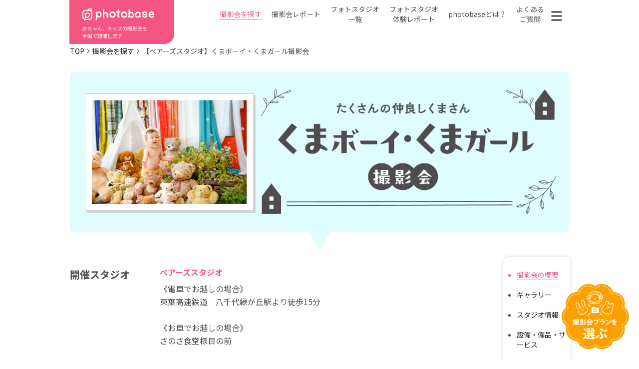

--- FILE ---
content_type: text/html; charset=UTF-8
request_url: https://photobase.me/session/bearsstudio_20230609.php
body_size: 51542
content:
<!DOCTYPE html>
<html lang="ja">

<head>
  <meta charset="UTF-8">

  <!-- Google Tag Manager -->
  <script>
    (function(w, d, s, l, i) {
      w[l] = w[l] || [];
      w[l].push({
        'gtm.start': new Date().getTime(),
        event: 'gtm.js'
      });
      var f = d.getElementsByTagName(s)[0],
        j = d.createElement(s),
        dl = l != 'dataLayer' ? '&l=' + l : '';
      j.async = true;
      j.src =
        'https://www.googletagmanager.com/gtm.js?id=' + i + dl;
      f.parentNode.insertBefore(j, f);
    })(window, document, 'script', 'dataLayer', 'GTM-P8J5XBG');
  </script>
  <!-- End Google Tag Manager -->
  <meta name="viewport" content="width=device-width,initial-scale=1.0,minimum-scale=1.0,maximum-scale=1.0,user-scalable=no">
  <meta http-equiv="X-UA-Compatible" content="ie=edge">
  <title>ベアーズスタジオによる予約募集中の【ベアーズスタジオ】くまボーイ・くまガール撮影会です | 【公式】赤ちゃん・キッズの撮影会はphotobase（フォトベース）</title>
  <meta property="og:title" content="ベアーズスタジオによる予約募集中の【ベアーズスタジオ】くまボーイ・くまガール撮影会です | 【公式】赤ちゃん・キッズの撮影会はphotobase（フォトベース）">
  <meta property="og:description" content="くまのきぐるみを着て、くまちゃんになりきっちゃう撮影会！<br>
みたことないくらいのいっぱいのくまのぬいぐるみに<br>
テンションがあがること間違い無しです。     ">
  <meta property="og:url" content="https://photobase.me/session/bearsstudio_20230609.php">
  <meta property="og:image" content="https://photobase.me/wordpress/wp-content/uploads/2023/05/190215Cworks02063-1-800x534.jpg">
  <meta name="thumbnail" content="https://photobase.me/wordpress/wp-content/uploads/2023/05/190215Cworks02063-1-800x534.jpg">
  <meta name="keywords" content="ベアーズスタジオによる予約募集中の【ベアーズスタジオ】くまボーイ・くまガール撮影会です,赤ちゃん,キッズ,撮影会,モデル,募集,photobase,フォトベース">
  <meta name="description" content="くまのきぐるみを着て、くまちゃんになりきっちゃう撮影会！<br>
みたことないくらいのいっぱいのくまのぬいぐるみに<br>
テンションがあがること間違い無しです。     ">
  <meta property="og:site_name" content="【公式】赤ちゃん・キッズの撮影会はphotobase（フォトベース）">
  <meta property="og:type" content="website">
  <meta name="robots" content="index,follow">
  <meta name="format-detection" content="telephone=no">
  <link rel="icon" type="image/x-icon" href="https://photobase.me/wordpress/wp-content/themes/photo-base-rev-2025/favicon.ico">

      <link rel="stylesheet" href="https://photobase.me/wordpress/wp-content/themes/photo-base-rev-2025/css/_user.css">
    <link rel="stylesheet" href="https://photobase.me/wordpress/wp-content/themes/photo-base-rev-2025/assets/css/slick.css" />
    <link rel="stylesheet" href="https://photobase.me/wordpress/wp-content/themes/photo-base-rev-2025/assets/css/common.css" />
    <link rel="stylesheet" href="https://photobase.me/wordpress/wp-content/themes/photo-base-rev-2025/assets/css/top.css" />
    <link rel="stylesheet" href="https://photobase.me/wordpress/wp-content/themes/photo-base-rev-2025/assets/css/partscommon.css" />
    <link rel="stylesheet" href="https://photobase.me/wordpress/wp-content/themes/photo-base-rev-2025/assets/css/session_detail.css" />
  
  <!-- header-new -->

<!-- ▼ wp_head(); ▼ -->
  <meta name='robots' content='max-image-preview:large' />
<link rel="alternate" type="application/rss+xml" title="photobase &raquo; フィード" href="https://photobase.me/feed" />
<link rel="alternate" type="application/rss+xml" title="photobase &raquo; コメントフィード" href="https://photobase.me/comments/feed" />
<link rel="alternate" title="oEmbed (JSON)" type="application/json+oembed" href="https://photobase.me/wp-json/oembed/1.0/embed?url=https%3A%2F%2Fphotobase.me%2Fsession%2Fbearsstudio_20230609.php" />
<link rel="alternate" title="oEmbed (XML)" type="text/xml+oembed" href="https://photobase.me/wp-json/oembed/1.0/embed?url=https%3A%2F%2Fphotobase.me%2Fsession%2Fbearsstudio_20230609.php&#038;format=xml" />
<style id='wp-img-auto-sizes-contain-inline-css' type='text/css'>
img:is([sizes=auto i],[sizes^="auto," i]){contain-intrinsic-size:3000px 1500px}
/*# sourceURL=wp-img-auto-sizes-contain-inline-css */
</style>
<link rel='stylesheet' id='sbi_styles-css' href='https://photobase.me/wordpress/wp-content/plugins/instagram-feed/css/sbi-styles.min.css?ver=6.10.0' type='text/css' media='all' />
<style id='wp-block-library-inline-css' type='text/css'>
:root{--wp-block-synced-color:#7a00df;--wp-block-synced-color--rgb:122,0,223;--wp-bound-block-color:var(--wp-block-synced-color);--wp-editor-canvas-background:#ddd;--wp-admin-theme-color:#007cba;--wp-admin-theme-color--rgb:0,124,186;--wp-admin-theme-color-darker-10:#006ba1;--wp-admin-theme-color-darker-10--rgb:0,107,160.5;--wp-admin-theme-color-darker-20:#005a87;--wp-admin-theme-color-darker-20--rgb:0,90,135;--wp-admin-border-width-focus:2px}@media (min-resolution:192dpi){:root{--wp-admin-border-width-focus:1.5px}}.wp-element-button{cursor:pointer}:root .has-very-light-gray-background-color{background-color:#eee}:root .has-very-dark-gray-background-color{background-color:#313131}:root .has-very-light-gray-color{color:#eee}:root .has-very-dark-gray-color{color:#313131}:root .has-vivid-green-cyan-to-vivid-cyan-blue-gradient-background{background:linear-gradient(135deg,#00d084,#0693e3)}:root .has-purple-crush-gradient-background{background:linear-gradient(135deg,#34e2e4,#4721fb 50%,#ab1dfe)}:root .has-hazy-dawn-gradient-background{background:linear-gradient(135deg,#faaca8,#dad0ec)}:root .has-subdued-olive-gradient-background{background:linear-gradient(135deg,#fafae1,#67a671)}:root .has-atomic-cream-gradient-background{background:linear-gradient(135deg,#fdd79a,#004a59)}:root .has-nightshade-gradient-background{background:linear-gradient(135deg,#330968,#31cdcf)}:root .has-midnight-gradient-background{background:linear-gradient(135deg,#020381,#2874fc)}:root{--wp--preset--font-size--normal:16px;--wp--preset--font-size--huge:42px}.has-regular-font-size{font-size:1em}.has-larger-font-size{font-size:2.625em}.has-normal-font-size{font-size:var(--wp--preset--font-size--normal)}.has-huge-font-size{font-size:var(--wp--preset--font-size--huge)}.has-text-align-center{text-align:center}.has-text-align-left{text-align:left}.has-text-align-right{text-align:right}.has-fit-text{white-space:nowrap!important}#end-resizable-editor-section{display:none}.aligncenter{clear:both}.items-justified-left{justify-content:flex-start}.items-justified-center{justify-content:center}.items-justified-right{justify-content:flex-end}.items-justified-space-between{justify-content:space-between}.screen-reader-text{border:0;clip-path:inset(50%);height:1px;margin:-1px;overflow:hidden;padding:0;position:absolute;width:1px;word-wrap:normal!important}.screen-reader-text:focus{background-color:#ddd;clip-path:none;color:#444;display:block;font-size:1em;height:auto;left:5px;line-height:normal;padding:15px 23px 14px;text-decoration:none;top:5px;width:auto;z-index:100000}html :where(.has-border-color){border-style:solid}html :where([style*=border-top-color]){border-top-style:solid}html :where([style*=border-right-color]){border-right-style:solid}html :where([style*=border-bottom-color]){border-bottom-style:solid}html :where([style*=border-left-color]){border-left-style:solid}html :where([style*=border-width]){border-style:solid}html :where([style*=border-top-width]){border-top-style:solid}html :where([style*=border-right-width]){border-right-style:solid}html :where([style*=border-bottom-width]){border-bottom-style:solid}html :where([style*=border-left-width]){border-left-style:solid}html :where(img[class*=wp-image-]){height:auto;max-width:100%}:where(figure){margin:0 0 1em}html :where(.is-position-sticky){--wp-admin--admin-bar--position-offset:var(--wp-admin--admin-bar--height,0px)}@media screen and (max-width:600px){html :where(.is-position-sticky){--wp-admin--admin-bar--position-offset:0px}}

/*# sourceURL=wp-block-library-inline-css */
</style><style id='global-styles-inline-css' type='text/css'>
:root{--wp--preset--aspect-ratio--square: 1;--wp--preset--aspect-ratio--4-3: 4/3;--wp--preset--aspect-ratio--3-4: 3/4;--wp--preset--aspect-ratio--3-2: 3/2;--wp--preset--aspect-ratio--2-3: 2/3;--wp--preset--aspect-ratio--16-9: 16/9;--wp--preset--aspect-ratio--9-16: 9/16;--wp--preset--color--black: #000000;--wp--preset--color--cyan-bluish-gray: #abb8c3;--wp--preset--color--white: #ffffff;--wp--preset--color--pale-pink: #f78da7;--wp--preset--color--vivid-red: #cf2e2e;--wp--preset--color--luminous-vivid-orange: #ff6900;--wp--preset--color--luminous-vivid-amber: #fcb900;--wp--preset--color--light-green-cyan: #7bdcb5;--wp--preset--color--vivid-green-cyan: #00d084;--wp--preset--color--pale-cyan-blue: #8ed1fc;--wp--preset--color--vivid-cyan-blue: #0693e3;--wp--preset--color--vivid-purple: #9b51e0;--wp--preset--gradient--vivid-cyan-blue-to-vivid-purple: linear-gradient(135deg,rgb(6,147,227) 0%,rgb(155,81,224) 100%);--wp--preset--gradient--light-green-cyan-to-vivid-green-cyan: linear-gradient(135deg,rgb(122,220,180) 0%,rgb(0,208,130) 100%);--wp--preset--gradient--luminous-vivid-amber-to-luminous-vivid-orange: linear-gradient(135deg,rgb(252,185,0) 0%,rgb(255,105,0) 100%);--wp--preset--gradient--luminous-vivid-orange-to-vivid-red: linear-gradient(135deg,rgb(255,105,0) 0%,rgb(207,46,46) 100%);--wp--preset--gradient--very-light-gray-to-cyan-bluish-gray: linear-gradient(135deg,rgb(238,238,238) 0%,rgb(169,184,195) 100%);--wp--preset--gradient--cool-to-warm-spectrum: linear-gradient(135deg,rgb(74,234,220) 0%,rgb(151,120,209) 20%,rgb(207,42,186) 40%,rgb(238,44,130) 60%,rgb(251,105,98) 80%,rgb(254,248,76) 100%);--wp--preset--gradient--blush-light-purple: linear-gradient(135deg,rgb(255,206,236) 0%,rgb(152,150,240) 100%);--wp--preset--gradient--blush-bordeaux: linear-gradient(135deg,rgb(254,205,165) 0%,rgb(254,45,45) 50%,rgb(107,0,62) 100%);--wp--preset--gradient--luminous-dusk: linear-gradient(135deg,rgb(255,203,112) 0%,rgb(199,81,192) 50%,rgb(65,88,208) 100%);--wp--preset--gradient--pale-ocean: linear-gradient(135deg,rgb(255,245,203) 0%,rgb(182,227,212) 50%,rgb(51,167,181) 100%);--wp--preset--gradient--electric-grass: linear-gradient(135deg,rgb(202,248,128) 0%,rgb(113,206,126) 100%);--wp--preset--gradient--midnight: linear-gradient(135deg,rgb(2,3,129) 0%,rgb(40,116,252) 100%);--wp--preset--font-size--small: 13px;--wp--preset--font-size--medium: 20px;--wp--preset--font-size--large: 36px;--wp--preset--font-size--x-large: 42px;--wp--preset--spacing--20: 0.44rem;--wp--preset--spacing--30: 0.67rem;--wp--preset--spacing--40: 1rem;--wp--preset--spacing--50: 1.5rem;--wp--preset--spacing--60: 2.25rem;--wp--preset--spacing--70: 3.38rem;--wp--preset--spacing--80: 5.06rem;--wp--preset--shadow--natural: 6px 6px 9px rgba(0, 0, 0, 0.2);--wp--preset--shadow--deep: 12px 12px 50px rgba(0, 0, 0, 0.4);--wp--preset--shadow--sharp: 6px 6px 0px rgba(0, 0, 0, 0.2);--wp--preset--shadow--outlined: 6px 6px 0px -3px rgb(255, 255, 255), 6px 6px rgb(0, 0, 0);--wp--preset--shadow--crisp: 6px 6px 0px rgb(0, 0, 0);}:where(.is-layout-flex){gap: 0.5em;}:where(.is-layout-grid){gap: 0.5em;}body .is-layout-flex{display: flex;}.is-layout-flex{flex-wrap: wrap;align-items: center;}.is-layout-flex > :is(*, div){margin: 0;}body .is-layout-grid{display: grid;}.is-layout-grid > :is(*, div){margin: 0;}:where(.wp-block-columns.is-layout-flex){gap: 2em;}:where(.wp-block-columns.is-layout-grid){gap: 2em;}:where(.wp-block-post-template.is-layout-flex){gap: 1.25em;}:where(.wp-block-post-template.is-layout-grid){gap: 1.25em;}.has-black-color{color: var(--wp--preset--color--black) !important;}.has-cyan-bluish-gray-color{color: var(--wp--preset--color--cyan-bluish-gray) !important;}.has-white-color{color: var(--wp--preset--color--white) !important;}.has-pale-pink-color{color: var(--wp--preset--color--pale-pink) !important;}.has-vivid-red-color{color: var(--wp--preset--color--vivid-red) !important;}.has-luminous-vivid-orange-color{color: var(--wp--preset--color--luminous-vivid-orange) !important;}.has-luminous-vivid-amber-color{color: var(--wp--preset--color--luminous-vivid-amber) !important;}.has-light-green-cyan-color{color: var(--wp--preset--color--light-green-cyan) !important;}.has-vivid-green-cyan-color{color: var(--wp--preset--color--vivid-green-cyan) !important;}.has-pale-cyan-blue-color{color: var(--wp--preset--color--pale-cyan-blue) !important;}.has-vivid-cyan-blue-color{color: var(--wp--preset--color--vivid-cyan-blue) !important;}.has-vivid-purple-color{color: var(--wp--preset--color--vivid-purple) !important;}.has-black-background-color{background-color: var(--wp--preset--color--black) !important;}.has-cyan-bluish-gray-background-color{background-color: var(--wp--preset--color--cyan-bluish-gray) !important;}.has-white-background-color{background-color: var(--wp--preset--color--white) !important;}.has-pale-pink-background-color{background-color: var(--wp--preset--color--pale-pink) !important;}.has-vivid-red-background-color{background-color: var(--wp--preset--color--vivid-red) !important;}.has-luminous-vivid-orange-background-color{background-color: var(--wp--preset--color--luminous-vivid-orange) !important;}.has-luminous-vivid-amber-background-color{background-color: var(--wp--preset--color--luminous-vivid-amber) !important;}.has-light-green-cyan-background-color{background-color: var(--wp--preset--color--light-green-cyan) !important;}.has-vivid-green-cyan-background-color{background-color: var(--wp--preset--color--vivid-green-cyan) !important;}.has-pale-cyan-blue-background-color{background-color: var(--wp--preset--color--pale-cyan-blue) !important;}.has-vivid-cyan-blue-background-color{background-color: var(--wp--preset--color--vivid-cyan-blue) !important;}.has-vivid-purple-background-color{background-color: var(--wp--preset--color--vivid-purple) !important;}.has-black-border-color{border-color: var(--wp--preset--color--black) !important;}.has-cyan-bluish-gray-border-color{border-color: var(--wp--preset--color--cyan-bluish-gray) !important;}.has-white-border-color{border-color: var(--wp--preset--color--white) !important;}.has-pale-pink-border-color{border-color: var(--wp--preset--color--pale-pink) !important;}.has-vivid-red-border-color{border-color: var(--wp--preset--color--vivid-red) !important;}.has-luminous-vivid-orange-border-color{border-color: var(--wp--preset--color--luminous-vivid-orange) !important;}.has-luminous-vivid-amber-border-color{border-color: var(--wp--preset--color--luminous-vivid-amber) !important;}.has-light-green-cyan-border-color{border-color: var(--wp--preset--color--light-green-cyan) !important;}.has-vivid-green-cyan-border-color{border-color: var(--wp--preset--color--vivid-green-cyan) !important;}.has-pale-cyan-blue-border-color{border-color: var(--wp--preset--color--pale-cyan-blue) !important;}.has-vivid-cyan-blue-border-color{border-color: var(--wp--preset--color--vivid-cyan-blue) !important;}.has-vivid-purple-border-color{border-color: var(--wp--preset--color--vivid-purple) !important;}.has-vivid-cyan-blue-to-vivid-purple-gradient-background{background: var(--wp--preset--gradient--vivid-cyan-blue-to-vivid-purple) !important;}.has-light-green-cyan-to-vivid-green-cyan-gradient-background{background: var(--wp--preset--gradient--light-green-cyan-to-vivid-green-cyan) !important;}.has-luminous-vivid-amber-to-luminous-vivid-orange-gradient-background{background: var(--wp--preset--gradient--luminous-vivid-amber-to-luminous-vivid-orange) !important;}.has-luminous-vivid-orange-to-vivid-red-gradient-background{background: var(--wp--preset--gradient--luminous-vivid-orange-to-vivid-red) !important;}.has-very-light-gray-to-cyan-bluish-gray-gradient-background{background: var(--wp--preset--gradient--very-light-gray-to-cyan-bluish-gray) !important;}.has-cool-to-warm-spectrum-gradient-background{background: var(--wp--preset--gradient--cool-to-warm-spectrum) !important;}.has-blush-light-purple-gradient-background{background: var(--wp--preset--gradient--blush-light-purple) !important;}.has-blush-bordeaux-gradient-background{background: var(--wp--preset--gradient--blush-bordeaux) !important;}.has-luminous-dusk-gradient-background{background: var(--wp--preset--gradient--luminous-dusk) !important;}.has-pale-ocean-gradient-background{background: var(--wp--preset--gradient--pale-ocean) !important;}.has-electric-grass-gradient-background{background: var(--wp--preset--gradient--electric-grass) !important;}.has-midnight-gradient-background{background: var(--wp--preset--gradient--midnight) !important;}.has-small-font-size{font-size: var(--wp--preset--font-size--small) !important;}.has-medium-font-size{font-size: var(--wp--preset--font-size--medium) !important;}.has-large-font-size{font-size: var(--wp--preset--font-size--large) !important;}.has-x-large-font-size{font-size: var(--wp--preset--font-size--x-large) !important;}
/*# sourceURL=global-styles-inline-css */
</style>

<style id='classic-theme-styles-inline-css' type='text/css'>
/*! This file is auto-generated */
.wp-block-button__link{color:#fff;background-color:#32373c;border-radius:9999px;box-shadow:none;text-decoration:none;padding:calc(.667em + 2px) calc(1.333em + 2px);font-size:1.125em}.wp-block-file__button{background:#32373c;color:#fff;text-decoration:none}
/*# sourceURL=/wp-includes/css/classic-themes.min.css */
</style>
<link rel='stylesheet' id='contact-form-7-css' href='https://photobase.me/wordpress/wp-content/plugins/contact-form-7/includes/css/styles.css?ver=5.9' type='text/css' media='all' />
<link rel='stylesheet' id='cf7msm_styles-css' href='https://photobase.me/wordpress/wp-content/plugins/contact-form-7-multi-step-module/resources/cf7msm.css?ver=4.5' type='text/css' media='all' />
<script type="text/javascript" src="https://photobase.me/wordpress/wp-includes/js/jquery/jquery.min.js?ver=3.7.1" id="jquery-core-js"></script>
<script type="text/javascript" src="https://photobase.me/wordpress/wp-includes/js/jquery/jquery-migrate.min.js?ver=3.4.1" id="jquery-migrate-js"></script>
<link rel="https://api.w.org/" href="https://photobase.me/wp-json/" /><link rel="EditURI" type="application/rsd+xml" title="RSD" href="https://photobase.me/wordpress/xmlrpc.php?rsd" />
<link rel="canonical" href="https://photobase.me/session/bearsstudio_20230609.php" />
<link rel='shortlink' href='https://photobase.me/?p=15556' />
<meta property="og:title" content="【ベアーズスタジオ】くまボーイ・くまガール撮影会" />
<meta property="og:description" content="" />
<meta property="og:type" content="article" />
<meta property="og:url" content="https://photobase.me/session/bearsstudio_20230609.php" />
<meta property="og:image" content="https://photobase.me/wordpress/wp-content/themes/photo-base-rev-2025/ogp.png" />
<meta property="og:site_name" content="photobase" />
<meta name="twitter:card" content="summary_large_image" />
<meta property="og:locale" content="ja_JP" />
  <!-- ▲ wp_head(); ▲ -->

  <!-- Ensure $ alias is available (WP jQuery runs in noConflict) -->
  <script>window.$ = window.jQuery || window.$;</script>

  <script>
    // Theme base URL for static JS files to build paths
    window.THEME_BASE = "https:\/\/photobase.me\/wordpress\/wp-content\/themes\/photo-base-rev-2025\/";
  </script>
  <script src="https://photobase.me/wordpress/wp-content/themes/photo-base-rev-2025/assets/js/index.js"></script>

  <script type="text/javascript">
    if (navigator.userAgent.match(/(iPhone)/i)) {
      document.write('<link rel="stylesheet" href="https://photobase.me/wordpress/wp-content/themes/photo-base-rev-2025/assets/style/ios.css" type="text/css" />');
    } else {
      // PCの場合の処理を記述
    }
  </script>

  <!-- カイロスWEBビーコン -->
  <script type="text/javascript">
    var Kairos3Tracker = "labonetwork";
  </script>
  <script type="text/javascript" charset="utf-8" src="//c.k3r.jp"></script>

</head>

<body>
  <!-- Google Tag Manager (noscript) -->
  <noscript><iframe src="https://www.googletagmanager.com/ns.html?id=GTM-P8J5XBG" height="0" width="0" style="display:none;visibility:hidden"></iframe></noscript>
  <!-- End Google Tag Manager (noscript) -->


  <!-- ハンバーガーメニュー内 -->
  <div class="smpMenuArea">
    <div class="smpMenuBlock">
      <div class="smpMenuBlock_inner">
        <div class="logoBlock">
          <p class="img"><img src="https://photobase.me/wordpress/wp-content/themes/photo-base-rev-2025/assets/img/logo_b.svg" alt="photobase" /></p>
          <p class="text">赤ちゃん、キッズの撮影会を<br class="is--pc" />全国で開催します</p>
        </div>

        <div class="smpMenuBlock_wrapper">
          <nav>
            <ul>
              <li><a href="https://photobase.me/session/">撮影会を探す</a></li>
              <li><a href=" https://photobase.me/achievement/">撮影会レポート</a></li>
              <li><a href="https://photobase.me/studio/">フォトスタジオ一覧</a></li>
              <li><a href="https://photobase.me/studio_report/">フォトスタジオ体験レポート</a></li>
              <li><a href=" https://photobase.me/about/">photobaseとは？</a></li>
              <li><a href="https://photobase.me/faq/">よくあるご質問</a></li>

            </ul>
          </nav>

          <figure>
            <img src=" https://photobase.me/wordpress/wp-content/themes/photo-base-rev-2025/assets/img/img_smp_bg.jpg" alt="" class="pc" />
            <img src="https://photobase.me/wordpress/wp-content/themes/photo-base-rev-2025/assets/img/img_smp_bg_sp.jpg" alt="" class="sp" />
          </figure>
        </div>

        <div class="subMenuArea">
          <ul>
            <li><a href="https://photobase.me/termsofservice/">利用規約</a></li>
            <li><a href="https://photobase.me/law/">特定商取引法に基づく表記</a></li>
            <li><a href="https://www.labonetwork.co.jp/privacy/" target="_blank" rel="noopener">プライバシーポリシー</a></li>
            <li><a href="https://photobase.me/legalnotice/">免責事項</a></li>
        </ul>

        <p class=" copy">&copy; 2022 LaboNetwork Co., Ltd.</p>
        </div>
      </div>
    </div>
    <div class="bg"></div>
  </div>

  <div class="logoArea">
    <p class="img"><a href="https://photobase.me"><img src="https://photobase.me/wordpress/wp-content/themes/photo-base-rev-2025/assets/img/logo.svg" alt="photobase" /></a></p>
    <p class="text">赤ちゃん、キッズの撮影会を<br class="is--pc" />全国で開催します</p>
  </div>

  <div id="luxy">
    <!-- ヘッダー -->
    <div class="header">
      <nav>
        <ul>
          <li><a href="https://photobase.me/session/" class="current">撮影会を探す</a></li>
          <li><a href=" https://photobase.me/achievement/" >撮影会レポート</a></li>
          <li><a href="https://photobase.me/studio/" >フォトスタジオ<br>一覧</a></li>
          <li><a href="https://photobase.me/studio_report/" >フォトスタジオ<br>体験レポート</a></li>
          <li><a href=" https://photobase.me/about/" >photobaseとは？</a></li>
          <li><a href="https://photobase.me/faq/" >よくある<br>ご質問</a></li>
        </ul>
      </nav>

      <div class=" humbergerBlock">
        <button>
          <span></span>
        </button>
      </div>
    </div>
<script>console.log('single-session.php loaded at 2026-02-02 22:05:09');</script><!--◆2025/09/11テスト-->
<section class="breadcrumb"><div class="breadcrumb_inner"><a href="/"><span>TOP</span></a><a href="https://photobase.me/session">撮影会を探す</a><p>【ベアーズスタジオ】くまボーイ・くまガール撮影会</p></div></section>
<style>
  .sessionKv-arrow svg path { fill: #dffdfd; }
</style>

<section class="sessionKv">
  <div class="sessionKv_inner" style="background-color: #dffdfd;">
    <div class="sessionKv-image">
      <div class="imgInner">
        <figure class="image">
          <img src="https://photobase.me/wordpress/wp-content/uploads/2023/05/190215Cworks02063-1.jpg" alt="">
        </figure>
      </div>
    </div>
    <div class="sessionKv-name">
      <picture>
        <source srcset="https://photobase.me/wordpress/wp-content/uploads/2024/12/logo_boygirl_sp.png" media="(max-width: 768px)">
        <img src="https://photobase.me/wordpress/wp-content/uploads/2024/12/logo_boygirl_pc.png" alt="">
      </picture>
    </div>
    <div class="sessionKv-arrow">
      <svg xmlns="http://www.w3.org/2000/svg" width="61" height="54" viewBox="0 0 61 54">
        <path id="kv_arrows" data-name="kv_arrows" d="M25.276,9.25a6,6,0,0,1,10.449,0l20.22,35.8A6,6,0,0,1,50.72,54H10.28a6,6,0,0,1-5.224-8.951Z" transform="translate(61 54) rotate(180)" fill="#f4ede6"/>
      </svg>
    </div>
  </div>
</section>

<div class="container">
  <div class="main">
    <section class="section_session" data-id="bearsstudio_20230609">
      <div id="about" class="section_inner is-nav">

        
        <div id="detail" class="about">
          
          <dl class="detail-block">
            <div class="detail-inner">
              <dt class="detail-title">
                開催スタジオ
                              </dt>
              <dd class="detail-data">
                <dl class="studiodata">
                  <dt>ベアーズスタジオ</dt>
                  <dd>《電車でお越しの場合》<br />
東葉高速鉄道　八千代緑が丘駅より徒歩15分<br />
<br />
《お車でお越しの場合》<br />
さのさ食堂様目の前</dd>
                </dl>
              </dd>
            </div>
            <div class="detail-inner">
              <dt class="detail-title">開催日程</dt>
              <dd class="detail-data">
                2023年6月9日(金) ~ 2023年6月12日(月)<br>
                <span>※申込み締切り　2023年6月6日(火)</span>
              </dd>
            </div>
            <div class="detail-inner">
              <dt class="detail-title">衣装サイズ</dt>
              <dd class="detail-data">
                              </dd>
            </div>
                
                      </dl>
        </div>

        <div id="gallery" class="gallery is-nav">
          <h2 class="section-title">撮影会ギャラリー</h2>
          <div class="gallery-slider">
                          <div class="gallery-img">
                <img src="https://photobase.me/wordpress/wp-content/uploads/2023/05/190215Cworks02063-1.jpg" alt="" />
              </div>
                          <div class="gallery-img">
                <img src="https://photobase.me/wordpress/wp-content/uploads/2023/05/IMG_2648.jpg" alt="" />
              </div>
                          <div class="gallery-img">
                <img src="https://photobase.me/wordpress/wp-content/uploads/2023/05/IMG_2804.jpg" alt="" />
              </div>
                      </div>
          <p class="comment">※紹介画像はイメージ写真となります。</p>
        </div>


        
        <div id="studio" class="studio is-nav" data-id="15032">
          <h2 class="section-title">スタジオ情報</h2>
          
            <dl class="basic">
                <div>
                <dt>店舗名</dt>
                <dd>ベアーズスタジオ</dd>
              </div>
                      <div>
                <dt>住所</dt>
            <dd>千葉県 八千代市大和田新田447-501</dd>
              </div>
                          <div>
                <dt>電話番号</dt>
                <dd>047-406-4310</dd>
              </div>
                          <div>
                <dt>営業時間</dt>
                <dd>9:00-18:00</dd>
              </div>
                  </dl>
            <p class="comment">スタジオの最新情報は下記よりご確認いただけます</p>

                  <ul class="snslinks">
                              <li class="linkitem">
                  <a href="http://www.bearsstudio.net/index.html#lesson" class="official" target="_blank">公式サイト</a>
                </li>
                                            <li class="linkitem">
                  <a href="https://www.instagram.com/bears_studio_yachiyo/?hl=ja" target="_blank" class="sns"><img src="https://photobase.me/wordpress/wp-content/themes/photo-base-rev-2025/assets/img/session_detail/ico_sns_instagram.svg" alt="" width="50" height="50"></a>
                </li>
                                        </ul>
          </div>

          <div id="service" class="service is-nav">
            <h2 class="section-title">設備・備品・サービス</h2>

                    <ul class="servicelist">
              <li class="listitem">
                <figure class="icon">
                  <img src="https://photobase.me/wordpress/wp-content/themes/photo-base-rev-2025/assets/img/session_detail/ico_service_parking.svg" alt="" width="55" height="55">
                </figure>
                <span class="text">駐車場あり</span>
              </li>
              <li class="listitem disabled">
                <figure class="icon">
                  <img src="https://photobase.me/wordpress/wp-content/themes/photo-base-rev-2025/assets/img/session_detail/ico_service_babycar.svg" alt="" width="55" height="55">
                </figure>
                <span class="text">ベビーカー<br class="is--pc">OK</span>
              </li>
              <li class="listitem disabled">
                <figure class="icon">
                  <img src="https://photobase.me/wordpress/wp-content/themes/photo-base-rev-2025/assets/img/session_detail/ico_service_eat.svg" alt="" width="55" height="55">
                </figure>
                <span class="text">飲食持込<br class="is--pc">OK</span>
              </li>
              <li class="listitem disabled">
                <figure class="icon">
                  <img src="https://photobase.me/wordpress/wp-content/themes/photo-base-rev-2025/assets/img/session_detail/ico_service_diapers.svg" alt="" width="55" height="55">
                </figure>
                <span class="text">おむつ替え<br class="is--pc">OK</span>
              </li>
              <li class="listitem disabled">
                <figure class="icon">
                  <img src="https://photobase.me/wordpress/wp-content/themes/photo-base-rev-2025/assets/img/session_detail/ico_service_breastfeeding.svg" alt="" width="55" height="55">
                </figure>
                <span class="text">授乳<br class="is--pc">スペース</span>
              </li>
              <li class="listitem disabled">
                <figure class="icon">
                  <img src="https://photobase.me/wordpress/wp-content/themes/photo-base-rev-2025/assets/img/session_detail/ico_service_hot.svg" alt="" width="55" height="55">
                </figure>
                <span class="text">ミルクの<br class="is--pc">お湯</span>
              </li>
              <li class="listitem disabled">
                <figure class="icon">
                  <img src="https://photobase.me/wordpress/wp-content/themes/photo-base-rev-2025/assets/img/session_detail/ico_service_smartphone.svg" alt="" width="55" height="55">
                </figure>
                <span class="text">スマホ撮影<br class="is--pc">OK</span>
              </li>
              <li class="listitem disabled">
                <figure class="icon">
                  <img src="https://photobase.me/wordpress/wp-content/themes/photo-base-rev-2025/assets/img/session_detail/ico_service_album.svg" alt="" width="55" height="55">
                </figure>
                <span class="text">アルバム<br>当日購入可</span>
              </li>
              <li class="listitem disabled">
                <figure class="icon">
                  <img src="https://photobase.me/wordpress/wp-content/themes/photo-base-rev-2025/assets/img/session_detail/ico_service_staff.svg" alt="" width="55" height="55">
                </figure>
                <span class="text">女性<br class="is--pc">スタッフ</span>
              </li>
            </ul>
          </div>

          
          <div id="studio_slide" class="studio_slide is-nav">
            <h2 class="section-title">スタジオ風景</h2>

            <div class="studio_slide child">
              <div class="slider studio_slider">
                <div class="slick-img">
                  <img src="https://photobase.me/wordpress/wp-content/uploads/2023/03/ok-0050.jpg" alt="スタジオ写真1" />
                </div>
                <div class="slick-img"><img src="https://photobase.me/wordpress/wp-content/uploads/2023/03/ok0012.jpg" alt="" /></div><div class="slick-img"><img src="https://photobase.me/wordpress/wp-content/uploads/2023/03/ok-0464.jpg" alt="" /></div>              </div>
              <div class="thumbnail_box">
                <button id="thumbnail_prevslide"></button>
                <div class="thumbnail studio_thumbnail">
                  <div class="thumbnail-img studio_img">
                    <figure>
                      <img src="https://photobase.me/wordpress/wp-content/uploads/2023/03/ok-0050.jpg" alt="スタジオサムネイル1" />
                    </figure>
                  </div>
                  <div class="thumbnail-img studio_img"><figure><img src="https://photobase.me/wordpress/wp-content/uploads/2023/03/ok0012.jpg" alt="" /></figure></div><div class="thumbnail-img studio_img"><figure><img src="https://photobase.me/wordpress/wp-content/uploads/2023/03/ok-0464.jpg" alt="" /></figure></div>                </div>
                <button id="thumbnail_nextslide"></button>
              </div>


          <div id="plans" class="plans is-nav">
            <div class="apply">
              <h2 id="apply" class="section-title plan-head">撮影会プラン</h2>
              
<div class="planBlock not_yoyaku">
  <div class="planBlock_screen">
    <div class="planBlock_screen-loader">Loading...</div>
  </div>

    </div>
            </div>
          </div>
      </div>
    </section>

    
<section id="costume" class="section is-illust notside">
  <div class="section-inner">
    <h2>かわいい衣装から探す</h2>
    <p class="section_lead">photobaseではお子さまの記念になる撮影会を全国で開催しています。<br>気になる撮影会がお近くの写真館で開催されているか、ぜひチェックしてみてください。</p>

    <div class="section-body js-delayScroll">
          <div class="costumeBlock">
        
              <a href="https://photobase.me/session/?planning%5B%5D=harapeko-aomushi#searchlist">
                  
          <div class="kikaku_thumb"><div class="kikaku_thumb_child" style="background-image: url(https://photobase.me/wordpress/wp-content/uploads/2025/06/i0163.jpg);"></div></div>
          <h3>はらぺこあおむし撮影会</h3>
          
                </a>
                        </div>
            <div class="costumeBlock">
        
              <div class="comingsoon">
                  
          <div class="kikaku_thumb"><div class="kikaku_thumb_child" style="background-image: url(https://photobase.me/wordpress/wp-content/uploads/2023/12/247.jpg);"></div></div>
          <h3>花とフルーツ撮影会</h3>
          
                </div>
                        </div>
            <div class="costumeBlock">
        
              <div class="comingsoon">
                  
          <div class="kikaku_thumb"><div class="kikaku_thumb_child" style="background-image: url(https://photobase.me/wordpress/wp-content/uploads/2024/01/342.jpg);"></div></div>
          <h3>わんぱくお菓子撮影会</h3>
          
                </div>
                        </div>
            <div class="costumeBlock">
        
              <a href="https://photobase.me/session/?planning%5B%5D=kuma-choco#searchlist">
                  
          <div class="kikaku_thumb"><div class="kikaku_thumb_child" style="background-image: url(https://photobase.me/wordpress/wp-content/uploads/2024/01/010.jpg);"></div></div>
          <h3>大きなチョコとくまさん撮影会</h3>
          
                </a>
                        </div>
            <div class="costumeBlock">
        
              <a href="https://photobase.me/session/?planning%5B%5D=tantei#searchlist">
                  
          <div class="kikaku_thumb"><div class="kikaku_thumb_child" style="background-image: url(https://photobase.me/wordpress/wp-content/uploads/2024/02/077-1.jpg);"></div></div>
          <h3>ちいさな探偵さん撮影会</h3>
          
                </a>
                        </div>
            <div class="costumeBlock">
        
              <div class="comingsoon">
                  
          <div class="kikaku_thumb"><div class="kikaku_thumb_child" style="background-image: url(https://photobase.me/wordpress/wp-content/uploads/2024/03/0215.jpg);"></div></div>
          <h3>ちいさな水兵さん撮影会</h3>
          
                </div>
                        </div>
            <div class="costumeBlock">
        
              <div class="comingsoon">
                  
          <div class="kikaku_thumb"><div class="kikaku_thumb_child" style="background-image: url(https://photobase.me/wordpress/wp-content/uploads/2024/08/0060.jpg);"></div></div>
          <h3>ちいさなお花屋さん撮影会／ハロウィン</h3>
          
                </div>
                        </div>
            <div class="costumeBlock">
        
              <div class="comingsoon">
                  
          <div class="kikaku_thumb"><div class="kikaku_thumb_child" style="background-image: url(https://photobase.me/wordpress/wp-content/uploads/2024/10/0233.jpg);"></div></div>
          <h3>お正月撮影会</h3>
          
                </div>
                        </div>
            <div class="costumeBlock">
        
              <div class="comingsoon">
                  
          <div class="kikaku_thumb"><div class="kikaku_thumb_child" style="background-image: url(https://photobase.me/wordpress/wp-content/uploads/2024/09/christmas_0003.jpg);"></div></div>
          <h3>ちいさなお花屋さん撮影会／クリスマス</h3>
          
                </div>
                        </div>
            <div class="costumeBlock">
        
              <div class="comingsoon">
                  
          <div class="kikaku_thumb"><div class="kikaku_thumb_child" style="background-image: url(https://photobase.me/wordpress/wp-content/uploads/2023/11/147-e1699435986431.jpg);"></div></div>
          <h3>きみのトイボックス撮影会</h3>
          
                </div>
                        </div>
            <div class="costumeBlock">
        
              <a href="https://photobase.me/session/?planning%5B%5D=small-bakery#searchlist">
                  
          <div class="kikaku_thumb"><div class="kikaku_thumb_child" style="background-image: url(https://photobase.me/wordpress/wp-content/uploads/2023/02/img_list_05.jpg);"></div></div>
          <h3>ちいさなパン屋さん撮影会</h3>
          
                </a>
                        </div>
            <div class="costumeBlock">
        
              <a href="https://photobase.me/session/?planning%5B%5D=hanausa#searchlist">
                  
          <div class="kikaku_thumb"><div class="kikaku_thumb_child" style="background-image: url(https://photobase.me/wordpress/wp-content/uploads/2023/02/img_list_02.jpg);"></div></div>
          <h3>はなうさ撮影会</h3>
          
                </a>
                        </div>
            <div class="costumeBlock">
        
              <a href="https://photobase.me/session/?planning%5B%5D=chibiusa#searchlist">
                  
          <div class="kikaku_thumb"><div class="kikaku_thumb_child" style="background-image: url(https://photobase.me/wordpress/wp-content/uploads/2025/02/dd85a351379ababc07c235373937420e-scaled.jpg);"></div></div>
          <h3>ちびうさ撮影会</h3>
          
                </a>
                        </div>
            <div class="costumeBlock">
        
              <a href="https://photobase.me/session/?planning%5B%5D=bear-boy-girl#searchlist">
                  
          <div class="kikaku_thumb"><div class="kikaku_thumb_child" style="background-image: url(https://photobase.me/wordpress/wp-content/uploads/2023/02/img_list_01.jpg);"></div></div>
          <h3>くまボーイ・くまガール撮影会 / オリジナル</h3>
          
                </a>
                        </div>
          </div>

    <p class="butotn-area">
      <a href="https://photobase.me/session/" class="button right"><span>その他の撮影会を探す</span></a>
    </p>
  </div>
</section>
  </div>
  <div class="aside">

    <div class="aside-block">
      <ul>
        <li class="aside_link-about"><a href="#about">撮影会の概要</a></li>
        <li class="aside_link-gallery"><a href="#gallery">ギャラリー</a></li>
        <li class="aside_link-studio"><a href="#studio">スタジオ情報</a></li>
        <li class="aside_link-service"><a href="#service">設備・備品・サービス</a></li>
        <li class="aside_link-studio_slide"><a href="#studio_slide">スタジオ風景</a></li>
        <li class="aside_link-plans"><a href="#plans">撮影会プラン</a></li>
      </ul>

    </div>
  </div>

  <div class="badge-block">
    <a href="#apply">
      <img src="https://photobase.me/wordpress/wp-content/themes/photo-base-rev-2025/assets/img/session_detail/btn_badge.png" alt="撮影会プランを選ぶ">
    </a>
  </div>

  <div class="sp-badge">
    <div class="inner">
      <a href="#plans"><span class="text">撮影会プランを選ぶ</span></a>
    </div>
  </div>

</div>

<script>
  function initMap() {
    console.log('load');
  }
</script>

<!--APIキー -->
<script src="https://photobase.me/wordpress/wp-content/themes/photo-base-rev-2025/assets/js/googlemap.js"></script>
<script src="https://maps.google.com/maps/api/js?key=AIzaSyCplv-fQrPdDxYjJmJfHJ7vAFDoipjFMss&callback=initMap"></script>

    
<section class="footBanner" style="background-color: #eaf9d4">
  <div class="section-inner">
          <h2>大好評！ はらぺこあおむし撮影会</h2>
        
        <div class="footBanner_content" style="border: 3px solid #12a24b; border-radius: 12px;overflow: hidden; background-color: #eaf9d4;">
      <a href="https://photobase.me/harapekoaomushi">
        <picture>
          <source srcset="https://photobase.me/wordpress/wp-content/uploads/2025/07/ha_bnr_sp.png" media="(max-width: 768px)">
          <img
            src="https://photobase.me/wordpress/wp-content/uploads/2025/07/ha_bnr_pc.png"
            alt="はらぺこあおむし撮影会"
            width="860"            height="176"            loading="lazy"
            decoding="async"
          >
        </picture>
      </a>
    </div>
  </div>
</section>

<div class="footer">
  <!-- FOLLOW ME: SNS -->
  <section class="fllowArea">
    <header>
      <h2>FOLLOW ME</h2>
      <p>photobase公式SNSでは赤ちゃん、キッズの<br class="is--sp" />撮影会情報を配信中。<br class="is--pc" />撮影会スケジュールや子育て<br class="is--sp" />お役立ち情報をお届けします</p>
    </header>

    <div class="sectionBody">
      <ul>
        <li>
          <!-- 余分な二重引用と target の余白を修正 -->
          <a href="https://photobase.me/line" target="_blank" rel="noopener">
            <img src="https://photobase.me/wordpress/wp-content/themes/photo-base-rev-2025/assets/img/sns_icon_line.svg" alt="LINEロゴ" />
          </a>
        </li>
        <li>
          <a href="https://www.instagram.com/photobase_official/" target="_blank" rel="noopener">
            <img src="https://photobase.me/wordpress/wp-content/themes/photo-base-rev-2025/assets/img/sns_icon_instagram.svg" alt="Instagramロゴ" />
          </a>
        </li>
        <li class="sns_facebook">
          <a href="https://www.facebook.com/photobase.lnw" target="_blank" rel="noopener">
            <img src="https://photobase.me/wordpress/wp-content/themes/photo-base-rev-2025/assets/img/sns_icon_facebook.svg" alt="Facebookロゴ" width="41" height="41" />
          </a>
        </li>
        <li>
          <a href="https://twitter.com/photobase_" target="_blank" rel="noopener">
            <img src="https://photobase.me/wordpress/wp-content/themes/photo-base-rev-2025/assets/img/sns_icon_x.svg" alt="Twitterロゴ" width="30" height="30" />
          </a>
        </li>
      </ul>
    </div>
  </section>

  <!-- ナビゲーション / コピーライト -->
  <div class="footerArea">
    <div class="footerInner">
      <div class="menuArea">
        <div class="logoBlock">
          <p class="img">
            <a href="https://photobase.me">
              <img src="https://photobase.me/wordpress/wp-content/themes/photo-base-rev-2025/assets/img/logo.svg" alt="photobase" />
            </a>
          </p>
          <p class="text">赤ちゃん、キッズの撮影会を<br class="is--pc" />全国で開催します</p>
        </div>

        <div class="menuBlock">
          <dl>
            <dt>撮影会を探す</dt>
            <dd>
              <ul>
                <li><a href="https://photobase.me/session/?tab=area">都道府県から探す</a></li>
                <li><a href="https://photobase.me/session/?tab=type">撮影会の種類から探す</a></li>
              </ul>
            </dd>
          </dl>

          <dl>
            <dt>photobaseについて</dt>
            <dd>
              <ul>
                <li><a href="https://photobase.me/about/">photobaseとは？</a></li>
                <li><a href="https://photobase.me/studio/">フォトスタジオ一覧</a></li>
                <li><a href="https://photobase.me/studio_report/">フォトスタジオ体験レポート</a></li>
                <li><a href="https://photobase.me/faq/">よくある質問</a></li>
                <li><a href="https://photobase.me/contact/">お問い合わせ</a></li>
                <li><a href="https://www.labonetwork.co.jp/company/overview/" target="_blank" rel="noopener">会社概要</a></li>
              </ul>
            </dd>
          </dl>
        </div>
      </div>

      <div class="subMenuArea">
        <ul>
          <li><a href="https://photobase.me/termsofservice/">利用規約</a></li>
          <li><a href="https://photobase.me/law/">特定商取引法に<br class="is--sp" />基づく表記</a></li>
          <li><a href="https://www.labonetwork.co.jp/privacy/" target="_blank" rel="noopener">プライバシー<br class="is--sp" />ポリシー</a></li>
          <li><a href="https://photobase.me/legalnotice/">免責事項</a></li>
          <li><a href="https://www.labonetwork.co.jp/lp/photobase/" target="_blank" rel="noopener">参加フォト<br class="is--sp" />スタジオ募集</a></li>
        </ul>

        <p class="copy">&copy; 2026 LaboNetwork Co., Ltd.</p>
      </div>
    </div>
  </div>
</div>

<!-- ページフッタ -->
</main>

<!-- 共通ライブラリ -->
<script src="https://photobase.me/wordpress/wp-content/themes/photo-base-rev-2025/assets/js/lib/slick.min.js"></script>
<script src="https://photobase.me/wordpress/wp-content/themes/photo-base-rev-2025/assets/js/lib/luxy.min.js"></script>
<script src="https://photobase.me/wordpress/wp-content/themes/photo-base-rev-2025/assets/js/lib/axia.min.js"></script>

  <script src="https://photobase.me/wordpress/wp-content/themes/photo-base-rev-2025/assets/js/lib/jquery.matchHeight-min.js"></script>
  <script src="https://photobase.me/wordpress/wp-content/themes/photo-base-rev-2025/assets/js/checked.js"></script>
  <script src="https://photobase.me/wordpress/wp-content/themes/photo-base-rev-2025/assets/js/top.js"></script>
  <script src="https://photobase.me/wordpress/wp-content/themes/photo-base-rev-2025/assets/js/session_detail.js"></script>

<script type="speculationrules">
{"prefetch":[{"source":"document","where":{"and":[{"href_matches":"/*"},{"not":{"href_matches":["/wordpress/wp-*.php","/wordpress/wp-admin/*","/wordpress/wp-content/uploads/*","/wordpress/wp-content/*","/wordpress/wp-content/plugins/*","/wordpress/wp-content/themes/photo-base-rev-2025/*","/*\\?(.+)"]}},{"not":{"selector_matches":"a[rel~=\"nofollow\"]"}},{"not":{"selector_matches":".no-prefetch, .no-prefetch a"}}]},"eagerness":"conservative"}]}
</script>
<!-- Instagram Feed JS -->
<script type="text/javascript">
var sbiajaxurl = "https://photobase.me/wordpress/wp-admin/admin-ajax.php";
</script>
<script type="text/javascript" src="https://photobase.me/wordpress/wp-content/plugins/contact-form-7/includes/swv/js/index.js?ver=5.9" id="swv-js"></script>
<script type="text/javascript" id="contact-form-7-js-extra">
/* <![CDATA[ */
var wpcf7 = {"api":{"root":"https://photobase.me/wp-json/","namespace":"contact-form-7/v1"}};
//# sourceURL=contact-form-7-js-extra
/* ]]> */
</script>
<script type="text/javascript" src="https://photobase.me/wordpress/wp-content/plugins/contact-form-7/includes/js/index.js?ver=5.9" id="contact-form-7-js"></script>
<script type="text/javascript" id="cf7msm-js-extra">
/* <![CDATA[ */
var cf7msm_posted_data = [];
//# sourceURL=cf7msm-js-extra
/* ]]> */
</script>
<script type="text/javascript" src="https://photobase.me/wordpress/wp-content/plugins/contact-form-7-multi-step-module/resources/cf7msm.min.js?ver=4.5" id="cf7msm-js"></script>
<script type="text/javascript" src="https://www.google.com/recaptcha/api.js?render=6LfVxpoUAAAAALlII58knbFDe_1BQv6ij4md_o_t&amp;ver=3.0" id="google-recaptcha-js"></script>
<script type="text/javascript" src="https://photobase.me/wordpress/wp-includes/js/dist/vendor/wp-polyfill.min.js?ver=3.15.0" id="wp-polyfill-js"></script>
<script type="text/javascript" id="wpcf7-recaptcha-js-extra">
/* <![CDATA[ */
var wpcf7_recaptcha = {"sitekey":"6LfVxpoUAAAAALlII58knbFDe_1BQv6ij4md_o_t","actions":{"homepage":"homepage","contactform":"contactform"}};
//# sourceURL=wpcf7-recaptcha-js-extra
/* ]]> */
</script>
<script type="text/javascript" src="https://photobase.me/wordpress/wp-content/plugins/contact-form-7/modules/recaptcha/index.js?ver=5.9" id="wpcf7-recaptcha-js"></script>

</body>
</html>

--- FILE ---
content_type: text/html; charset=utf-8
request_url: https://www.google.com/recaptcha/api2/anchor?ar=1&k=6LfVxpoUAAAAALlII58knbFDe_1BQv6ij4md_o_t&co=aHR0cHM6Ly9waG90b2Jhc2UubWU6NDQz&hl=en&v=N67nZn4AqZkNcbeMu4prBgzg&size=invisible&anchor-ms=20000&execute-ms=30000&cb=o2x7vzbz2zxa
body_size: 48655
content:
<!DOCTYPE HTML><html dir="ltr" lang="en"><head><meta http-equiv="Content-Type" content="text/html; charset=UTF-8">
<meta http-equiv="X-UA-Compatible" content="IE=edge">
<title>reCAPTCHA</title>
<style type="text/css">
/* cyrillic-ext */
@font-face {
  font-family: 'Roboto';
  font-style: normal;
  font-weight: 400;
  font-stretch: 100%;
  src: url(//fonts.gstatic.com/s/roboto/v48/KFO7CnqEu92Fr1ME7kSn66aGLdTylUAMa3GUBHMdazTgWw.woff2) format('woff2');
  unicode-range: U+0460-052F, U+1C80-1C8A, U+20B4, U+2DE0-2DFF, U+A640-A69F, U+FE2E-FE2F;
}
/* cyrillic */
@font-face {
  font-family: 'Roboto';
  font-style: normal;
  font-weight: 400;
  font-stretch: 100%;
  src: url(//fonts.gstatic.com/s/roboto/v48/KFO7CnqEu92Fr1ME7kSn66aGLdTylUAMa3iUBHMdazTgWw.woff2) format('woff2');
  unicode-range: U+0301, U+0400-045F, U+0490-0491, U+04B0-04B1, U+2116;
}
/* greek-ext */
@font-face {
  font-family: 'Roboto';
  font-style: normal;
  font-weight: 400;
  font-stretch: 100%;
  src: url(//fonts.gstatic.com/s/roboto/v48/KFO7CnqEu92Fr1ME7kSn66aGLdTylUAMa3CUBHMdazTgWw.woff2) format('woff2');
  unicode-range: U+1F00-1FFF;
}
/* greek */
@font-face {
  font-family: 'Roboto';
  font-style: normal;
  font-weight: 400;
  font-stretch: 100%;
  src: url(//fonts.gstatic.com/s/roboto/v48/KFO7CnqEu92Fr1ME7kSn66aGLdTylUAMa3-UBHMdazTgWw.woff2) format('woff2');
  unicode-range: U+0370-0377, U+037A-037F, U+0384-038A, U+038C, U+038E-03A1, U+03A3-03FF;
}
/* math */
@font-face {
  font-family: 'Roboto';
  font-style: normal;
  font-weight: 400;
  font-stretch: 100%;
  src: url(//fonts.gstatic.com/s/roboto/v48/KFO7CnqEu92Fr1ME7kSn66aGLdTylUAMawCUBHMdazTgWw.woff2) format('woff2');
  unicode-range: U+0302-0303, U+0305, U+0307-0308, U+0310, U+0312, U+0315, U+031A, U+0326-0327, U+032C, U+032F-0330, U+0332-0333, U+0338, U+033A, U+0346, U+034D, U+0391-03A1, U+03A3-03A9, U+03B1-03C9, U+03D1, U+03D5-03D6, U+03F0-03F1, U+03F4-03F5, U+2016-2017, U+2034-2038, U+203C, U+2040, U+2043, U+2047, U+2050, U+2057, U+205F, U+2070-2071, U+2074-208E, U+2090-209C, U+20D0-20DC, U+20E1, U+20E5-20EF, U+2100-2112, U+2114-2115, U+2117-2121, U+2123-214F, U+2190, U+2192, U+2194-21AE, U+21B0-21E5, U+21F1-21F2, U+21F4-2211, U+2213-2214, U+2216-22FF, U+2308-230B, U+2310, U+2319, U+231C-2321, U+2336-237A, U+237C, U+2395, U+239B-23B7, U+23D0, U+23DC-23E1, U+2474-2475, U+25AF, U+25B3, U+25B7, U+25BD, U+25C1, U+25CA, U+25CC, U+25FB, U+266D-266F, U+27C0-27FF, U+2900-2AFF, U+2B0E-2B11, U+2B30-2B4C, U+2BFE, U+3030, U+FF5B, U+FF5D, U+1D400-1D7FF, U+1EE00-1EEFF;
}
/* symbols */
@font-face {
  font-family: 'Roboto';
  font-style: normal;
  font-weight: 400;
  font-stretch: 100%;
  src: url(//fonts.gstatic.com/s/roboto/v48/KFO7CnqEu92Fr1ME7kSn66aGLdTylUAMaxKUBHMdazTgWw.woff2) format('woff2');
  unicode-range: U+0001-000C, U+000E-001F, U+007F-009F, U+20DD-20E0, U+20E2-20E4, U+2150-218F, U+2190, U+2192, U+2194-2199, U+21AF, U+21E6-21F0, U+21F3, U+2218-2219, U+2299, U+22C4-22C6, U+2300-243F, U+2440-244A, U+2460-24FF, U+25A0-27BF, U+2800-28FF, U+2921-2922, U+2981, U+29BF, U+29EB, U+2B00-2BFF, U+4DC0-4DFF, U+FFF9-FFFB, U+10140-1018E, U+10190-1019C, U+101A0, U+101D0-101FD, U+102E0-102FB, U+10E60-10E7E, U+1D2C0-1D2D3, U+1D2E0-1D37F, U+1F000-1F0FF, U+1F100-1F1AD, U+1F1E6-1F1FF, U+1F30D-1F30F, U+1F315, U+1F31C, U+1F31E, U+1F320-1F32C, U+1F336, U+1F378, U+1F37D, U+1F382, U+1F393-1F39F, U+1F3A7-1F3A8, U+1F3AC-1F3AF, U+1F3C2, U+1F3C4-1F3C6, U+1F3CA-1F3CE, U+1F3D4-1F3E0, U+1F3ED, U+1F3F1-1F3F3, U+1F3F5-1F3F7, U+1F408, U+1F415, U+1F41F, U+1F426, U+1F43F, U+1F441-1F442, U+1F444, U+1F446-1F449, U+1F44C-1F44E, U+1F453, U+1F46A, U+1F47D, U+1F4A3, U+1F4B0, U+1F4B3, U+1F4B9, U+1F4BB, U+1F4BF, U+1F4C8-1F4CB, U+1F4D6, U+1F4DA, U+1F4DF, U+1F4E3-1F4E6, U+1F4EA-1F4ED, U+1F4F7, U+1F4F9-1F4FB, U+1F4FD-1F4FE, U+1F503, U+1F507-1F50B, U+1F50D, U+1F512-1F513, U+1F53E-1F54A, U+1F54F-1F5FA, U+1F610, U+1F650-1F67F, U+1F687, U+1F68D, U+1F691, U+1F694, U+1F698, U+1F6AD, U+1F6B2, U+1F6B9-1F6BA, U+1F6BC, U+1F6C6-1F6CF, U+1F6D3-1F6D7, U+1F6E0-1F6EA, U+1F6F0-1F6F3, U+1F6F7-1F6FC, U+1F700-1F7FF, U+1F800-1F80B, U+1F810-1F847, U+1F850-1F859, U+1F860-1F887, U+1F890-1F8AD, U+1F8B0-1F8BB, U+1F8C0-1F8C1, U+1F900-1F90B, U+1F93B, U+1F946, U+1F984, U+1F996, U+1F9E9, U+1FA00-1FA6F, U+1FA70-1FA7C, U+1FA80-1FA89, U+1FA8F-1FAC6, U+1FACE-1FADC, U+1FADF-1FAE9, U+1FAF0-1FAF8, U+1FB00-1FBFF;
}
/* vietnamese */
@font-face {
  font-family: 'Roboto';
  font-style: normal;
  font-weight: 400;
  font-stretch: 100%;
  src: url(//fonts.gstatic.com/s/roboto/v48/KFO7CnqEu92Fr1ME7kSn66aGLdTylUAMa3OUBHMdazTgWw.woff2) format('woff2');
  unicode-range: U+0102-0103, U+0110-0111, U+0128-0129, U+0168-0169, U+01A0-01A1, U+01AF-01B0, U+0300-0301, U+0303-0304, U+0308-0309, U+0323, U+0329, U+1EA0-1EF9, U+20AB;
}
/* latin-ext */
@font-face {
  font-family: 'Roboto';
  font-style: normal;
  font-weight: 400;
  font-stretch: 100%;
  src: url(//fonts.gstatic.com/s/roboto/v48/KFO7CnqEu92Fr1ME7kSn66aGLdTylUAMa3KUBHMdazTgWw.woff2) format('woff2');
  unicode-range: U+0100-02BA, U+02BD-02C5, U+02C7-02CC, U+02CE-02D7, U+02DD-02FF, U+0304, U+0308, U+0329, U+1D00-1DBF, U+1E00-1E9F, U+1EF2-1EFF, U+2020, U+20A0-20AB, U+20AD-20C0, U+2113, U+2C60-2C7F, U+A720-A7FF;
}
/* latin */
@font-face {
  font-family: 'Roboto';
  font-style: normal;
  font-weight: 400;
  font-stretch: 100%;
  src: url(//fonts.gstatic.com/s/roboto/v48/KFO7CnqEu92Fr1ME7kSn66aGLdTylUAMa3yUBHMdazQ.woff2) format('woff2');
  unicode-range: U+0000-00FF, U+0131, U+0152-0153, U+02BB-02BC, U+02C6, U+02DA, U+02DC, U+0304, U+0308, U+0329, U+2000-206F, U+20AC, U+2122, U+2191, U+2193, U+2212, U+2215, U+FEFF, U+FFFD;
}
/* cyrillic-ext */
@font-face {
  font-family: 'Roboto';
  font-style: normal;
  font-weight: 500;
  font-stretch: 100%;
  src: url(//fonts.gstatic.com/s/roboto/v48/KFO7CnqEu92Fr1ME7kSn66aGLdTylUAMa3GUBHMdazTgWw.woff2) format('woff2');
  unicode-range: U+0460-052F, U+1C80-1C8A, U+20B4, U+2DE0-2DFF, U+A640-A69F, U+FE2E-FE2F;
}
/* cyrillic */
@font-face {
  font-family: 'Roboto';
  font-style: normal;
  font-weight: 500;
  font-stretch: 100%;
  src: url(//fonts.gstatic.com/s/roboto/v48/KFO7CnqEu92Fr1ME7kSn66aGLdTylUAMa3iUBHMdazTgWw.woff2) format('woff2');
  unicode-range: U+0301, U+0400-045F, U+0490-0491, U+04B0-04B1, U+2116;
}
/* greek-ext */
@font-face {
  font-family: 'Roboto';
  font-style: normal;
  font-weight: 500;
  font-stretch: 100%;
  src: url(//fonts.gstatic.com/s/roboto/v48/KFO7CnqEu92Fr1ME7kSn66aGLdTylUAMa3CUBHMdazTgWw.woff2) format('woff2');
  unicode-range: U+1F00-1FFF;
}
/* greek */
@font-face {
  font-family: 'Roboto';
  font-style: normal;
  font-weight: 500;
  font-stretch: 100%;
  src: url(//fonts.gstatic.com/s/roboto/v48/KFO7CnqEu92Fr1ME7kSn66aGLdTylUAMa3-UBHMdazTgWw.woff2) format('woff2');
  unicode-range: U+0370-0377, U+037A-037F, U+0384-038A, U+038C, U+038E-03A1, U+03A3-03FF;
}
/* math */
@font-face {
  font-family: 'Roboto';
  font-style: normal;
  font-weight: 500;
  font-stretch: 100%;
  src: url(//fonts.gstatic.com/s/roboto/v48/KFO7CnqEu92Fr1ME7kSn66aGLdTylUAMawCUBHMdazTgWw.woff2) format('woff2');
  unicode-range: U+0302-0303, U+0305, U+0307-0308, U+0310, U+0312, U+0315, U+031A, U+0326-0327, U+032C, U+032F-0330, U+0332-0333, U+0338, U+033A, U+0346, U+034D, U+0391-03A1, U+03A3-03A9, U+03B1-03C9, U+03D1, U+03D5-03D6, U+03F0-03F1, U+03F4-03F5, U+2016-2017, U+2034-2038, U+203C, U+2040, U+2043, U+2047, U+2050, U+2057, U+205F, U+2070-2071, U+2074-208E, U+2090-209C, U+20D0-20DC, U+20E1, U+20E5-20EF, U+2100-2112, U+2114-2115, U+2117-2121, U+2123-214F, U+2190, U+2192, U+2194-21AE, U+21B0-21E5, U+21F1-21F2, U+21F4-2211, U+2213-2214, U+2216-22FF, U+2308-230B, U+2310, U+2319, U+231C-2321, U+2336-237A, U+237C, U+2395, U+239B-23B7, U+23D0, U+23DC-23E1, U+2474-2475, U+25AF, U+25B3, U+25B7, U+25BD, U+25C1, U+25CA, U+25CC, U+25FB, U+266D-266F, U+27C0-27FF, U+2900-2AFF, U+2B0E-2B11, U+2B30-2B4C, U+2BFE, U+3030, U+FF5B, U+FF5D, U+1D400-1D7FF, U+1EE00-1EEFF;
}
/* symbols */
@font-face {
  font-family: 'Roboto';
  font-style: normal;
  font-weight: 500;
  font-stretch: 100%;
  src: url(//fonts.gstatic.com/s/roboto/v48/KFO7CnqEu92Fr1ME7kSn66aGLdTylUAMaxKUBHMdazTgWw.woff2) format('woff2');
  unicode-range: U+0001-000C, U+000E-001F, U+007F-009F, U+20DD-20E0, U+20E2-20E4, U+2150-218F, U+2190, U+2192, U+2194-2199, U+21AF, U+21E6-21F0, U+21F3, U+2218-2219, U+2299, U+22C4-22C6, U+2300-243F, U+2440-244A, U+2460-24FF, U+25A0-27BF, U+2800-28FF, U+2921-2922, U+2981, U+29BF, U+29EB, U+2B00-2BFF, U+4DC0-4DFF, U+FFF9-FFFB, U+10140-1018E, U+10190-1019C, U+101A0, U+101D0-101FD, U+102E0-102FB, U+10E60-10E7E, U+1D2C0-1D2D3, U+1D2E0-1D37F, U+1F000-1F0FF, U+1F100-1F1AD, U+1F1E6-1F1FF, U+1F30D-1F30F, U+1F315, U+1F31C, U+1F31E, U+1F320-1F32C, U+1F336, U+1F378, U+1F37D, U+1F382, U+1F393-1F39F, U+1F3A7-1F3A8, U+1F3AC-1F3AF, U+1F3C2, U+1F3C4-1F3C6, U+1F3CA-1F3CE, U+1F3D4-1F3E0, U+1F3ED, U+1F3F1-1F3F3, U+1F3F5-1F3F7, U+1F408, U+1F415, U+1F41F, U+1F426, U+1F43F, U+1F441-1F442, U+1F444, U+1F446-1F449, U+1F44C-1F44E, U+1F453, U+1F46A, U+1F47D, U+1F4A3, U+1F4B0, U+1F4B3, U+1F4B9, U+1F4BB, U+1F4BF, U+1F4C8-1F4CB, U+1F4D6, U+1F4DA, U+1F4DF, U+1F4E3-1F4E6, U+1F4EA-1F4ED, U+1F4F7, U+1F4F9-1F4FB, U+1F4FD-1F4FE, U+1F503, U+1F507-1F50B, U+1F50D, U+1F512-1F513, U+1F53E-1F54A, U+1F54F-1F5FA, U+1F610, U+1F650-1F67F, U+1F687, U+1F68D, U+1F691, U+1F694, U+1F698, U+1F6AD, U+1F6B2, U+1F6B9-1F6BA, U+1F6BC, U+1F6C6-1F6CF, U+1F6D3-1F6D7, U+1F6E0-1F6EA, U+1F6F0-1F6F3, U+1F6F7-1F6FC, U+1F700-1F7FF, U+1F800-1F80B, U+1F810-1F847, U+1F850-1F859, U+1F860-1F887, U+1F890-1F8AD, U+1F8B0-1F8BB, U+1F8C0-1F8C1, U+1F900-1F90B, U+1F93B, U+1F946, U+1F984, U+1F996, U+1F9E9, U+1FA00-1FA6F, U+1FA70-1FA7C, U+1FA80-1FA89, U+1FA8F-1FAC6, U+1FACE-1FADC, U+1FADF-1FAE9, U+1FAF0-1FAF8, U+1FB00-1FBFF;
}
/* vietnamese */
@font-face {
  font-family: 'Roboto';
  font-style: normal;
  font-weight: 500;
  font-stretch: 100%;
  src: url(//fonts.gstatic.com/s/roboto/v48/KFO7CnqEu92Fr1ME7kSn66aGLdTylUAMa3OUBHMdazTgWw.woff2) format('woff2');
  unicode-range: U+0102-0103, U+0110-0111, U+0128-0129, U+0168-0169, U+01A0-01A1, U+01AF-01B0, U+0300-0301, U+0303-0304, U+0308-0309, U+0323, U+0329, U+1EA0-1EF9, U+20AB;
}
/* latin-ext */
@font-face {
  font-family: 'Roboto';
  font-style: normal;
  font-weight: 500;
  font-stretch: 100%;
  src: url(//fonts.gstatic.com/s/roboto/v48/KFO7CnqEu92Fr1ME7kSn66aGLdTylUAMa3KUBHMdazTgWw.woff2) format('woff2');
  unicode-range: U+0100-02BA, U+02BD-02C5, U+02C7-02CC, U+02CE-02D7, U+02DD-02FF, U+0304, U+0308, U+0329, U+1D00-1DBF, U+1E00-1E9F, U+1EF2-1EFF, U+2020, U+20A0-20AB, U+20AD-20C0, U+2113, U+2C60-2C7F, U+A720-A7FF;
}
/* latin */
@font-face {
  font-family: 'Roboto';
  font-style: normal;
  font-weight: 500;
  font-stretch: 100%;
  src: url(//fonts.gstatic.com/s/roboto/v48/KFO7CnqEu92Fr1ME7kSn66aGLdTylUAMa3yUBHMdazQ.woff2) format('woff2');
  unicode-range: U+0000-00FF, U+0131, U+0152-0153, U+02BB-02BC, U+02C6, U+02DA, U+02DC, U+0304, U+0308, U+0329, U+2000-206F, U+20AC, U+2122, U+2191, U+2193, U+2212, U+2215, U+FEFF, U+FFFD;
}
/* cyrillic-ext */
@font-face {
  font-family: 'Roboto';
  font-style: normal;
  font-weight: 900;
  font-stretch: 100%;
  src: url(//fonts.gstatic.com/s/roboto/v48/KFO7CnqEu92Fr1ME7kSn66aGLdTylUAMa3GUBHMdazTgWw.woff2) format('woff2');
  unicode-range: U+0460-052F, U+1C80-1C8A, U+20B4, U+2DE0-2DFF, U+A640-A69F, U+FE2E-FE2F;
}
/* cyrillic */
@font-face {
  font-family: 'Roboto';
  font-style: normal;
  font-weight: 900;
  font-stretch: 100%;
  src: url(//fonts.gstatic.com/s/roboto/v48/KFO7CnqEu92Fr1ME7kSn66aGLdTylUAMa3iUBHMdazTgWw.woff2) format('woff2');
  unicode-range: U+0301, U+0400-045F, U+0490-0491, U+04B0-04B1, U+2116;
}
/* greek-ext */
@font-face {
  font-family: 'Roboto';
  font-style: normal;
  font-weight: 900;
  font-stretch: 100%;
  src: url(//fonts.gstatic.com/s/roboto/v48/KFO7CnqEu92Fr1ME7kSn66aGLdTylUAMa3CUBHMdazTgWw.woff2) format('woff2');
  unicode-range: U+1F00-1FFF;
}
/* greek */
@font-face {
  font-family: 'Roboto';
  font-style: normal;
  font-weight: 900;
  font-stretch: 100%;
  src: url(//fonts.gstatic.com/s/roboto/v48/KFO7CnqEu92Fr1ME7kSn66aGLdTylUAMa3-UBHMdazTgWw.woff2) format('woff2');
  unicode-range: U+0370-0377, U+037A-037F, U+0384-038A, U+038C, U+038E-03A1, U+03A3-03FF;
}
/* math */
@font-face {
  font-family: 'Roboto';
  font-style: normal;
  font-weight: 900;
  font-stretch: 100%;
  src: url(//fonts.gstatic.com/s/roboto/v48/KFO7CnqEu92Fr1ME7kSn66aGLdTylUAMawCUBHMdazTgWw.woff2) format('woff2');
  unicode-range: U+0302-0303, U+0305, U+0307-0308, U+0310, U+0312, U+0315, U+031A, U+0326-0327, U+032C, U+032F-0330, U+0332-0333, U+0338, U+033A, U+0346, U+034D, U+0391-03A1, U+03A3-03A9, U+03B1-03C9, U+03D1, U+03D5-03D6, U+03F0-03F1, U+03F4-03F5, U+2016-2017, U+2034-2038, U+203C, U+2040, U+2043, U+2047, U+2050, U+2057, U+205F, U+2070-2071, U+2074-208E, U+2090-209C, U+20D0-20DC, U+20E1, U+20E5-20EF, U+2100-2112, U+2114-2115, U+2117-2121, U+2123-214F, U+2190, U+2192, U+2194-21AE, U+21B0-21E5, U+21F1-21F2, U+21F4-2211, U+2213-2214, U+2216-22FF, U+2308-230B, U+2310, U+2319, U+231C-2321, U+2336-237A, U+237C, U+2395, U+239B-23B7, U+23D0, U+23DC-23E1, U+2474-2475, U+25AF, U+25B3, U+25B7, U+25BD, U+25C1, U+25CA, U+25CC, U+25FB, U+266D-266F, U+27C0-27FF, U+2900-2AFF, U+2B0E-2B11, U+2B30-2B4C, U+2BFE, U+3030, U+FF5B, U+FF5D, U+1D400-1D7FF, U+1EE00-1EEFF;
}
/* symbols */
@font-face {
  font-family: 'Roboto';
  font-style: normal;
  font-weight: 900;
  font-stretch: 100%;
  src: url(//fonts.gstatic.com/s/roboto/v48/KFO7CnqEu92Fr1ME7kSn66aGLdTylUAMaxKUBHMdazTgWw.woff2) format('woff2');
  unicode-range: U+0001-000C, U+000E-001F, U+007F-009F, U+20DD-20E0, U+20E2-20E4, U+2150-218F, U+2190, U+2192, U+2194-2199, U+21AF, U+21E6-21F0, U+21F3, U+2218-2219, U+2299, U+22C4-22C6, U+2300-243F, U+2440-244A, U+2460-24FF, U+25A0-27BF, U+2800-28FF, U+2921-2922, U+2981, U+29BF, U+29EB, U+2B00-2BFF, U+4DC0-4DFF, U+FFF9-FFFB, U+10140-1018E, U+10190-1019C, U+101A0, U+101D0-101FD, U+102E0-102FB, U+10E60-10E7E, U+1D2C0-1D2D3, U+1D2E0-1D37F, U+1F000-1F0FF, U+1F100-1F1AD, U+1F1E6-1F1FF, U+1F30D-1F30F, U+1F315, U+1F31C, U+1F31E, U+1F320-1F32C, U+1F336, U+1F378, U+1F37D, U+1F382, U+1F393-1F39F, U+1F3A7-1F3A8, U+1F3AC-1F3AF, U+1F3C2, U+1F3C4-1F3C6, U+1F3CA-1F3CE, U+1F3D4-1F3E0, U+1F3ED, U+1F3F1-1F3F3, U+1F3F5-1F3F7, U+1F408, U+1F415, U+1F41F, U+1F426, U+1F43F, U+1F441-1F442, U+1F444, U+1F446-1F449, U+1F44C-1F44E, U+1F453, U+1F46A, U+1F47D, U+1F4A3, U+1F4B0, U+1F4B3, U+1F4B9, U+1F4BB, U+1F4BF, U+1F4C8-1F4CB, U+1F4D6, U+1F4DA, U+1F4DF, U+1F4E3-1F4E6, U+1F4EA-1F4ED, U+1F4F7, U+1F4F9-1F4FB, U+1F4FD-1F4FE, U+1F503, U+1F507-1F50B, U+1F50D, U+1F512-1F513, U+1F53E-1F54A, U+1F54F-1F5FA, U+1F610, U+1F650-1F67F, U+1F687, U+1F68D, U+1F691, U+1F694, U+1F698, U+1F6AD, U+1F6B2, U+1F6B9-1F6BA, U+1F6BC, U+1F6C6-1F6CF, U+1F6D3-1F6D7, U+1F6E0-1F6EA, U+1F6F0-1F6F3, U+1F6F7-1F6FC, U+1F700-1F7FF, U+1F800-1F80B, U+1F810-1F847, U+1F850-1F859, U+1F860-1F887, U+1F890-1F8AD, U+1F8B0-1F8BB, U+1F8C0-1F8C1, U+1F900-1F90B, U+1F93B, U+1F946, U+1F984, U+1F996, U+1F9E9, U+1FA00-1FA6F, U+1FA70-1FA7C, U+1FA80-1FA89, U+1FA8F-1FAC6, U+1FACE-1FADC, U+1FADF-1FAE9, U+1FAF0-1FAF8, U+1FB00-1FBFF;
}
/* vietnamese */
@font-face {
  font-family: 'Roboto';
  font-style: normal;
  font-weight: 900;
  font-stretch: 100%;
  src: url(//fonts.gstatic.com/s/roboto/v48/KFO7CnqEu92Fr1ME7kSn66aGLdTylUAMa3OUBHMdazTgWw.woff2) format('woff2');
  unicode-range: U+0102-0103, U+0110-0111, U+0128-0129, U+0168-0169, U+01A0-01A1, U+01AF-01B0, U+0300-0301, U+0303-0304, U+0308-0309, U+0323, U+0329, U+1EA0-1EF9, U+20AB;
}
/* latin-ext */
@font-face {
  font-family: 'Roboto';
  font-style: normal;
  font-weight: 900;
  font-stretch: 100%;
  src: url(//fonts.gstatic.com/s/roboto/v48/KFO7CnqEu92Fr1ME7kSn66aGLdTylUAMa3KUBHMdazTgWw.woff2) format('woff2');
  unicode-range: U+0100-02BA, U+02BD-02C5, U+02C7-02CC, U+02CE-02D7, U+02DD-02FF, U+0304, U+0308, U+0329, U+1D00-1DBF, U+1E00-1E9F, U+1EF2-1EFF, U+2020, U+20A0-20AB, U+20AD-20C0, U+2113, U+2C60-2C7F, U+A720-A7FF;
}
/* latin */
@font-face {
  font-family: 'Roboto';
  font-style: normal;
  font-weight: 900;
  font-stretch: 100%;
  src: url(//fonts.gstatic.com/s/roboto/v48/KFO7CnqEu92Fr1ME7kSn66aGLdTylUAMa3yUBHMdazQ.woff2) format('woff2');
  unicode-range: U+0000-00FF, U+0131, U+0152-0153, U+02BB-02BC, U+02C6, U+02DA, U+02DC, U+0304, U+0308, U+0329, U+2000-206F, U+20AC, U+2122, U+2191, U+2193, U+2212, U+2215, U+FEFF, U+FFFD;
}

</style>
<link rel="stylesheet" type="text/css" href="https://www.gstatic.com/recaptcha/releases/N67nZn4AqZkNcbeMu4prBgzg/styles__ltr.css">
<script nonce="sgoxX2THYp8MA5DEB18Wcw" type="text/javascript">window['__recaptcha_api'] = 'https://www.google.com/recaptcha/api2/';</script>
<script type="text/javascript" src="https://www.gstatic.com/recaptcha/releases/N67nZn4AqZkNcbeMu4prBgzg/recaptcha__en.js" nonce="sgoxX2THYp8MA5DEB18Wcw">
      
    </script></head>
<body><div id="rc-anchor-alert" class="rc-anchor-alert"></div>
<input type="hidden" id="recaptcha-token" value="[base64]">
<script type="text/javascript" nonce="sgoxX2THYp8MA5DEB18Wcw">
      recaptcha.anchor.Main.init("[\x22ainput\x22,[\x22bgdata\x22,\x22\x22,\[base64]/[base64]/[base64]/MjU1OlQ/NToyKSlyZXR1cm4gZmFsc2U7cmV0dXJuISgoYSg0MyxXLChZPWUoKFcuQkI9ZCxUKT83MDo0MyxXKSxXLk4pKSxXKS5sLnB1c2goW0RhLFksVD9kKzE6ZCxXLlgsVy5qXSksVy5MPW5sLDApfSxubD1GLnJlcXVlc3RJZGxlQ2FsbGJhY2s/[base64]/[base64]/[base64]/[base64]/WVtTKytdPVc6KFc8MjA0OD9ZW1MrK109Vz4+NnwxOTI6KChXJjY0NTEyKT09NTUyOTYmJmQrMTxULmxlbmd0aCYmKFQuY2hhckNvZGVBdChkKzEpJjY0NTEyKT09NTYzMjA/[base64]/[base64]/[base64]/[base64]/bmV3IGdbWl0oTFswXSk6RD09Mj9uZXcgZ1taXShMWzBdLExbMV0pOkQ9PTM/bmV3IGdbWl0oTFswXSxMWzFdLExbMl0pOkQ9PTQ/[base64]/[base64]\x22,\[base64]\\u003d\\u003d\x22,\[base64]/MGnDjyvClDDCosOlIcKhV1IvGlvChMOYDGPDtsOuw4/DgsOlDRs1wqfDhT7Dl8K8w75Fw7AqBsK1EMKkYMKHLzfDkkjCrMOqNHlhw7d5wpVOwoXDqnEpfkc9N8Orw6FJZDHCjcK7YMKmF8Kgw6pfw6PDly3CmknCryXDgMKFHcKWGXpfCCxKc8KlCMOwJsOtJ2Q8w7XCtn/DhMO8QsKFwrTCgcOzwrpaSsK8wo3ChhzCtMKBwqjCixV7wrNew6jCrsKaw5rCim3DmA84wrvCnMKqw4IMwpHDiy0ewoPClWxJN8OVLMOnw4N+w6lmw7XCosOKEDtMw6xfw77CiX7DkF3DgVHDk0IUw5lyT8KmQW/DjwoCdV8KWcKEwrrCsg5lw77DoMO7w5zDrEtHNVEkw7zDonnDtUUvNRRfTsK7wrwEesOWw6TDhAsvJsOQwrvCp8KYc8OfI8OzwphKUsOGHRgJWMOyw7XCtMKxwrFrw6MrX37ChRzDv8KAw5nDvcOhIxRRYWowE1XDjUTCnC/[base64]/DoSrChsKvW2FLwpTCgCzCpWTCtDBLLMKUSMOFDV7Dt8K+wpbDusKqRAzCgWUKFcOVG8O4wqBiw7zCu8O2LMKzw43CuTPCsiLChHEBXMKaSyMXw6/ChQxxT8OmwrbCq0bDrSwjwpdqwq0EI1HCpmrDt1HDrgbDv0LDgQ/[base64]/DkcKtET4/Lh3DocKAaD3DpQLDsA7CtcKww6DDqsKfFHXDlB8vwpJlw5NnwpdNwp1hQsKJJmldWXnCjMKfw4Miw7A9D8OkwoRiw5TDgF3Co8KjT8KRw6nCp8K8OcK1wpfCh8OQDsOsU8OMw5nDqMO3wqsKwog/[base64]/DhCPCn3jDkiN3wovDkS3DjiMsJlZiw4LCug3CmMKMTyxocMONBFjCu8O4w7DDqS/Ci8KrXmdJw51JwpsKZSjCvHHDkMOKw7cVw6/CigrCgBV5wqDDuAxCCX4hwoQww4rCsMOqw6wzw4ZCeMOKLn8bKyFfdX/CrsKsw79Pwqk1w6/Dk8OfNsKaLcKpImvDoU3DsMO8bSE3CG5+w6JRPU7CicKRQcKfwrfDv0jCvcKmwpjDk8Kvw43DsTzCqcKvTBbDocKiwrjDosKcwqrDv8KxFjHCgHzDqMOkw5DDlcO5HcKQw4LDl3kSBD8YXMO0V2JlH8OcL8OzFmcuwpvDqcOWMMKSU2Ykwp/[base64]/SmnCqMOVwozChCjCrD/DjiEZw6TDsMKJw7oUw5RcT2HCj8KGw5fDvsOQScOiAMOzwr1jw70eSCnDvcKswqjCjgM0cVrCocOOa8KGw4IRwr/CrUZvAsO0F8KTWmHCq2AhT0PDil3DhcO9wrMgRsKYcsKYw6tSMsKTJ8OOw4HCvVXCnsObw5IHWsOdVQc4DMO7w4fCksOFw6zCsXZ6w4RJwr/Cr2ceNhxjw6vCoTrDhHc5cDYiHg1ww6TDlEV2MT0JcMKiw7d/w7vCocOlHsOow6QXZ8KrOsKSWmFcw5fDoDXDjMKpwrvCuFfDowzDjzgzOx0XSVMCbcOpw6VzwrdlcCM1w6DDvmIawqLDmmlPwpJcAHLCkVZXw5TCiMK7w5N/[base64]/w5hcP8K9wpbCoMOAw7DCvDfCmWooEmQMN1lww7rDmRduei/[base64]/DncKwwqrDrynDjF3Co8O0wopsDSbCvkMzwppEw5w+w71uKcKXISFWwrvCoMKfw63CrwzDkATCokXCqmHCkzZUdcOrWnViJMKMwqDDqDEdw4jCqi7DhcKCNMKxM3/CisOqw4TCuXjDuRB8wo/[base64]/wpgBQm3DoEkSw7fCt8K8dyBew79Ywrlzw6LClsKuw4DDsMOoRRpRwqktwoNoeBDCjcO/w6ghwoBhw6x6dwzCs8KsIm17Ax/ClcOEC8OmwqrClcOoLsK4w4oFZsKgwr4JwovCr8KpCHxPwr9ww51Twpcvw4/Dt8K1esK+w4pceB3CunBZw5U4alkiwp41w6fDhMObwqHCi8Kww5oWwpJ/IUfDusKuwoPDqSbCuMO6bcOIw4vDisKwccK1EcOpTgjDucK1V1bDlcKoVsO5OHrDrcOYNsOBw5p7ZcKYw6TCg0oowpUyUGgaw5rDqzvDo8OmwrPDgcKUNAF3w5jCi8Ouwr/[base64]/fsO4VMKHwrvDpHFsw69lP1kGCWQyXDPDk8KadQfDqcOXScOpw6HCmR/DlcKpQzAnBcOtRjsMVMOBMjDDkh4GLMKbw5DCtsK7KXfDq3rDm8OewoHCmsKJfMKsw4/DuBrCvMKkw7g8wqUwVyDCkSg9wpNFwpQEAmVswqbCs8K1DcOYdnTDnEMDwp7DrcOdw77Cplhaw4vDm8KFGMKybBFBQETDvnUuXsKxw6fDkXIycmQhWA/Cu2bDrxItwpIZYXHCkRDDnUBjIcOaw4fCl0LDmsOgZSlLw7k6IGpiwrrCiMK9w6ABw4APw4dhwojDizkrbGjCkkMMb8KzPcOgwrnDgjzDgGnCgz18SMKGw7oqLR/Ct8OywqTCqxDCs8OBw4/DlWdzJSfDlkDDocKOwqFow6XCs2krwpDDq0oBw6jDm0RhK8K1GMKVHsKSw49Ow6fCrsKMb0LDiErDmwrCsR/DuBnDijvCmQHCscKDJsKgAMK9D8KGUHjClGRGwqvCuVsoPGApIBnDvTnCqAPCp8KaSkF3w6BNwrN7w7vCu8OGdmcqw6vCqcKSw6HDlcKtwp/DuMOVWlTCsRERNMKXwrnCqGlbwqwPUS/DtRdnw6jDjMKRbQ/DvcO+YMOQw4LDlxQXKsOmwrHCjBJ/H8KIw6QFw7ZOw4PCjVXDkWAvMcOlwrgTw7ZjwrIRXcOjSQXDpcK0w5QhU8KrYsKpI27DncKhBykKw6Abw5XCmMKdejTDjsORB8KxO8KFY8OsCcK0EMOdw47CpANIw4hMW8Kta8K3w61ewo5iQsOMGcK4WcOpdMKgw5gmO0jCtX/DrMOtwovDgcOHR8KHw5fDhcKDwqN5BMKdAsOYw6lkwpxNw5NEwoIvwonDsMORw77Dj31QbMKdAcKrw69iwoLCvMK+w7gXfBJHw4TDgGNxRyLCs3gsPMKtw4kTwpPCjzdfwoHDonbDtcKNworCvMOrwozCvMKkwrpNTMKjfxzCqcOKEMKsQsKMwqApw6XDnVYKwq/[base64]/acKowoXDglLDmcOqwpxbwr8FJMOww64eY8KMw4fDocOkwrzDqVzDi8KXw5l6wrV1w5xnXMOrwo1twonDi0FhDlzCo8OGw5QGPjAxwoXCvSLCuMKKwoQiw6LDkiTDgxJiSRfDtFfDpHtzM0fDtwnCr8KewqDCoMKow6VOaMO7Q8Otw67DgyXDlX/DmwrDpjfDnWTDscORw4NkwqpPw65rfAHCqMOBwoHDlsOgw7rCol7Di8KZwr1rHyw5w5wswpgtYw/DkcOew5UKwrRLLi/[base64]/woHDnsKhDMKgZ1h0Z8Olw5JaZMK5e8KOw4tbM2ElJ8OfQcKkwohOB8OxCcOpw7dNwobDtTzDjcOuw6rCoX7DuMOvLF/CisK6EsKOPMO+wonDo1tpd8KVwpLDusOcN8Kzwqwbw5bCphYmw6QSZMKlw47CvMOpW8ORamTCnEc8byVPU3/DmCrCt8OoPmQZwrTDvEJdwoTCt8KGw7vCssOZEm7ChXfDphbDoDEXJsOGdhslwoHCusO+IcOjQ30AQcKMw5M0w7rDm8KeV8KvdW/Dux3CvsOIGsOUAsKRw7oow77DhSM4GcKLw4IIwq9UwqRnw6JTw68CwpXDmcKOR17DgXF1VDnCpA7CnDIrWj0kwo4uw6rDlMOFwrEuC8KXN1UiMcOIEMK7dcKhwoBAwqpZW8ObA0Jzw4TCmMOJwoXDui1aQWjCkh17PMOZZnPDj2/DsnnChMKLe8OAw7PDncOURsK/TEXCj8O4wod6w6o0ecO1wprDvSTCt8KgXjlQwow9wo7CkQDDuwfChiwNwp9lPVXCicO9wqfDtsKyC8O3wp7CljfDjSBdbwbCrD91a2JYwr/Cm8O8CMK9w61Gw5XDmn7CtsO9BULCqcOqwo3CmAILw61Nw6nCkm/DjsOpwoYXwqI2CCTClXTCsMKpw68yw7TDhsKFw6TCpcKeERoWwqXDnABNHm7DpcKdNMOlGsKBwpFXSsKQNcKWwocoLkxzMFxmwp3DrEzDpmNZDcKiW2/DkMKYPRTCoMKlFcKww458G17Cig9qaTjDjDFbwotrwqrDomsPwpcFJMKwdVscAMKNw6QpwrN0djZWCsOfw4o1WsKRRMKTXMKtRX7CncOdw6knwq/DvsOTwrLDssOabn3DqsKJBsOtN8KCAH/DqiTDs8Olw4TCksO1w4tCwo3Du8OHw4fCt8OvR0tvFMK7wqFVw4vCnSJpcHzCt2MMScOGw6DDjsOdw7QRecKaNsOwRcK0w4HCpiJgLsO8w4vDnn/Dv8OvWDoEwrrDtR4/[base64]/Ck8OAw5zDvzDDu8OkFT/Dnw/DmsKSw5pDwokXHzPChsK1AyJQZ3lNCRXDrkZSw4nDgcKHOMOYcsKfQTwNw44JwpfCo8OwwoFEVMOtwrZeU8Ovw7o2w6cEKBoDw7DCo8KxwrjDvsKhVsOJw7srw5XDusOuwr9Nwqg7wo7CsXAqbhjDrsKBXMKkw7VQRsOJccK+YDLDn8KzGGcbwq7Ci8KDacKlEE/DpzPDt8KNV8KbD8OJCMOWw5Qgw4vDo3cvw4YBXsOew6bDpcOtKwMaw6HDmcOATMK4LkYDwrx/KMOHwpRwGMKqM8Odwo0Ow6XCq10uIMK7ZcK/NUbDqsORWMOTw4XDsg8VK0dFH2QRARA6w7/DlTpna8OIw5bDncOTw43Dq8KIWcOJwqnDlMOBw4XDmSdmUcOZZxXDiMOSw50jw6zDocKyG8KHaRDDvA/[base64]/DscO1wpApwqXDh8OyXH1vbcKqw5jDrFTDpzbCrDLCmsKaBhBsNEAKQmpIw54xw5pzwoXCtcKowpVHw7TDl07CpWTDtCoYPsKrVjBPH8KqFsKZwp3Do8KDc1F/w7bDpMKQwoobw6jDr8O6Sn3Co8KeTCfCn397wrlWGcKhWxUfw6Qvw4omwpbDvGzCnRNYwr/CvMOpw5xgYMOqwqvDlMKZwr7Ds3nCrDxZSw7CpsOoex4lwrpawqF5w5HDoQV/PcKLblROZkHCgMKmwqjDrkV9wpIKD1cnHhZKw7drWR4Ww7NMw7YqdTJCwrTDusKMwqzCgcK9w5RbS8O2wofCksOEEkLDr0jDmsOvGsOLWMOyw6vDjsKgYQFHalLCm0h/EcOgcMKFX2EmDE4QwqsswrrCh8KhPSMwCcOHwpzDhsOBM8OLwpjDhcK+AUTDi3dbw4kWCXFvw4V7w6/[base64]/[base64]/OcKSAjDClAbCtcO7w7TCkcK+ETgxw6hiwpN3DVhSN8OiLsKQw6nCtcOYMS/DsMOmwrQlwqttw5RHwrfDs8KaJMO0w7rDmWPDr0jCl8K8D8K9OTo7w4DDucKZwqLDlgx4w4XClsKuw7YZTcO3B8OTAMOHADFmFMOnwp7ChQh/[base64]/CqsKWE1nDh8KgIzrDhMKLcHPDshjCqcOIIgXCnz7DncORw4lQF8OSasKLB8KTBT7DnMOaUsOHHcOnZcKWwrfCmsKBZkhow5XCp8OsMWTCkMOCBcKIK8ObwrZEwrU8asKqw7DCtsOMP8OrQHDCuF/DpcOdwpdTw5xUw5dFwpzClF7DqjbDnh/CsG3Dm8O5ZMO/wp/ChsOQwqTDosOzw7jDuFwEBMK7Wy7DjBEuw5LCmUtsw5FjFW3CvyXCvHXCrMODZ8OgKsOIXMOcTSBFDFEOwqhwDMK6wrjCl2BywogJw6LCnsOPRsKDw4J/w4nDsSvCgQREAS/[base64]/DrcK9UcOFTcOZE8Oow719McKRcCocbXTDsWzCgsOew6IlDwXDiAJJC3lkbEw6BcOQw7nCgcORW8K0TXQ4TFzCr8Ooe8O5NMKmwqQbd8OUwrF/McK9wpk7FRtSMHpZZT4pRsOlEw3Cu0bCoyVUw6cbwrXDl8O2R1ASwoMYWMKwwrzDkcKuw7XCkcKDw6TDksOpGMOOwqc1w4PCiUvDi8KxfsOWQsOHQwHDgGtBw7VPVsKdwrTCu00GwpQUX8K6A0LDoMOGw4NDwqnCtG4Fw7zCsVNlwp7DijwPwoEEw6dkBF7CrMK/E8OBw4lzw7HCk8KbwqfCjknDh8OoNMKNw5PCkMKeZcOVwq/Ci0vDoMOJDHfCuX8MVMOwwpzCv8KDPhA/[base64]/ClHo9w5LCisKwwrR/V8KFw7bChFMaw7HCvMKvwo8EwoDCiDpwb8OWYRvDhsKqDMOWw7xlw6kyHGHCv8KEOw3CpkxRw78sUsK0wq/DpRLDkMK0wpJMwqXCrB03wpsvw4zDuQzDpV/DqcK0wr/[base64]/Cl8OtY8OzwrhBw67CpMOkdcOawpDDj8K/SjTDs8OUSMORw7/DllJCwoA3w57DncOtZ1IQwrPDoDkuw5jDhlTCoHgMYE3CisOWw53CijFtw7bDmcKqKlpcw5rDqCx0woTCvFYmw5rCmcKKW8K+w4lNw5F3XsO3HhDDi8K/[base64]/wp1Ww4bCk8KvZi4peRkTw5wGwqwGwojCnknCrcKWwoQDCcK2wrLCqGLCui7DssK2YBfDkB5lNmjDksKFHgwgfg3DjsOcVCRiSMO7w7ATGcOAwqrCjD3DvXBTw5hUBkFGw6gTSn3DqVrDpC3DpsKWw4/[base64]/Cq0AQCcOXw4zDtz/[base64]/CgMKzL8OnGHXDpT3CksKaAsK0w4nDgG0gCDY5w5rDjsOMTTfDksK1wp4XSsOHw7wvwrXCkBXCl8OAOAYcJRB4SMKtQSc/[base64]/[base64]/[base64]/CnjpDeMKAEsOpwr7DtUxDwqdVS8OLw47DicKbK8Ksw7fCnMKJw6pCwq8/[base64]/VMOSPQjCgsKUVcK0w5IbMR/DvwcmaX7Dl8Ksw4IARsOOexFNwrIPwrcww7NNw6zCmSvCoMKMB042LcOQJ8O9ecKsOBV1wrPCgllLwoljQFHCn8K6wqMxWmNJw7UewoDCksKIKcKlEg8LIHXCjcKCFsOwUsObLX8/BhPDo8KFSsKyw4LDvj7CiV9HXCnCrSxLS0ocw7fDlifClhfDq0XCoMOiwpPDvsOTGcOhE8OvwohxYXJBfsOGw7fCocK1VcKnLlImEcOSw7Bcw5/Don9YwpPDisOzwrYAwrdhw7/ClhPDnWTDm2zCqsO7acK2TUVowrfCgFrDuhR3TR7Cgn/CrcO+wrzCsMOGWUM/w5/[base64]/DoyAuVsORFn90w7rCl8OtAMOTOn7DmMKJDsKrw4TDs8OEEW5YVkxJw5DChwpOwpPCgsKpw7nCgcOuO3/DnigtAS1Ew6XCiMOoYWsgwrXCrsKWA20dO8OMFUtbwqRSwroRRsKYw4Vswr/Dji7CmsOWO8O6DUMmPEMxYMOKw70TU8OLwrMZwp0JYkNxwrvDl2pMwr7DtlzDocK8EcKdwpNHMsKfAMOfUsOgwqLDv39xwo/CkMOdw5oTw7DDncOTworCjXDCjMOlw4RhMCjDpMKOZQIiJcOew544w7cxWxVAwpIcwrtLXm3DqCoDIMK5CsOvT8KtwpgAw4giwoTDhGpUX3TDl3sZw65VIyFVPMKvwrPDrSUxQlnCgW/ChcOFecOKw7rDh8OmYgE3CwtJchnDqFvCtB/Dpy8Aw69nw4hzwpFCURxuEMKxe0VHw6pNC3DCiMKqV2/Cr8OPa8K2a8OcwpTCtsKyw5cfwpNNwqhpWMOtccKLw6zDr8OUw6IcJcK/w65gwrvChcOKL8KzwoFrwo9UF2hKOWYQwp/Cu8OpSsOjwoNXw7bCnMKAAcO9w7nCkyfCkRDDuQoZwoApP8OZwpDDvcKOwpjDix3DqAMmEsKvYTVDw4rCqcKTbMOZw5pZw69ywpPDvX/DusKbK8ONTERgw7VZw4kvc38kwp5Uw5TCvxsaw71ZdsOMwrLDgcOYwr1sI8OKSwgLwqMGQMOcw6/DlQHDuk1yMyFpwqAkwpPDjcK9w5PDgcK/w5HDvcKuZMOJwpLDsAUeFsOWZcK4wrhUw67Dh8OGWmTDlcOyOyXDpMONbsOCMyd3w4PChC/DunfDosOkw5DCj8KnLSBFZMKxw5N4TBFJwqvDmmYaQcK8wpzCtsKSHhbCtzpabyXCsDjDu8Kfwq7CuTrCisKiw4nDr3fDkRDCsVoTHsK3HH9gQljDiB9LaF0Dwq/[base64]/CjsK9IMKKw5jDkxnCi07CicO8w6bDnjhKFMKHLjrCvznDgMOzw7zCkzQ7a2jComrDssOhI8Kcw5nDliHCinXCnhtLw5DCqsKzWk/CoD08aDLDiMO/c8K4C3bDgWXDmsKdbsKhGMOCw5nDt1s0w4rCssK2Dgk5w5/DvS7DiWhVwqJGwoHDvWNaCwbCqxzCpV9oDH3CiBbDjFHCnhHDtjMQMSZND27Dtw1bNGwTwqB7ScObB3JcQB7DqHl5w6BMRcOiKMOjAGYpcsOcwp7DszxmVsOKcMOZXsKRw5QDw4Z9w47CrkAcwpdFwoXDkBvCgsO1VWfCjTVAw7/ClsOnwoF2w7xaw4lCMsK+wpViwrPDqknDrX4BejdxwrzCrcKeRsO7P8OaRMOvw6bDtn3CrW/Ci8KMWG9KfEXDuGlUG8K1AQFAHsK0MsKXbQ8lLRMYe8Ohw6Q6w69Uw6LDncKeFcOrwrw2w6bDjUpTw7ttTcKSwrgkQ0Mpw4IAZ8Osw74ZHsKDwrjDrMOpw7cpwpkewr1gUUYSG8OtwosdQMKlwrXDhsOZw5NbC8KxWSgKwosfXMKSw5/DlwQ8wrnDr2QzwqEZwo/[base64]/ChlbDn3/Du8OHN8O/[base64]/DqMOMdcK5VALDiickwrTCq8O5w7TCncKyFGnCuVU8w43DtcKRw7teRhPCpj0SwrFwwpfDogZeIMKEUxPDssOKwqN+cCxJa8KOw4wQw5HCi8O2wrY5wofDjCgew4JBG8OaccOzwpNRw4jDncOYwobCljRzKhbCon4vNsOAw5/[base64]/w4XDn8OyHmTDv8OtwpgJw53DojzCplbDvMK3w6tHwrHCokHDo8Oyw7kvc8OxUyLDhsKSwoJhMcKUZcKtw5tUwrMAMMOHw5U1w7kAUQnCgCQ7wp9ZQSvCrzF9FQbCoDLDg3hSwq5Yw4/Do0wffcOnfMOiEifCpMOBwpLCr3BvwoDDpcOiPMOLCMKxJV0IwqnDp8K4IMKEw68pwo0lwrHDvR/Cv04/TGwxdcOEw7oIF8Ohw6vClsKYw4NhRRhSwrzDoFrCqcK5RkJSIFHCphrDjhg7Twpuw7HDm1BaOsKuSMKqODnDk8OOw77DuUjCq8OMU0vCmcK5w6c6wq0jTyEPCiHDrMKoDsOAdzpKGMOlwrhSwozDpnHDimclw43CsMO3JsKUGSfDgXJqw5tRw6/[base64]/DksO8wp/Cg8KcwpYJKApjwooiwqAuNj5THMOwKUjDgB9PC8Ohwroxw4RbwpnClxjCqsKaHH7DnsKrwpA/w6NuLsKywqTCo15RE8OWwopod17CujQrw5jDkwzCk8KOLcKkV8OZBcOjwrUlwofCkMKzFcOIw5TDr8ORWH5swro9wqLDn8OEUMOOwqZ9wofDisOTwosuBQLCosKsRcKvD8OWej4Bw4ExKEMBw6rDh8O6wqlpQMKuBcOZKsKnwpDDg2/[base64]/TsO5CsKYNMK0U8KlHMOiwpI4JBzDrlvCsx4mwoUywpUiI0w8P8KFJcKTLsONcsOpZ8OIwrXCv1rCucKhwrU/U8OnFMKGwp8iCMKkR8O1wpbDizhLwpckb2TDv8KGN8OGIsOkwq9Gw6bCpsOVPARiVsKYC8OvesKXaCBJM8K9w4rCjgzDhsOMwrh7N8KdYVA+esKTw4/[base64]/[base64]/DuMKlw6TDncK1w582w5jCnsKAwq9/GwVoPUkyTSzCr39nRnMYXXEWwpgRw65beMOjw5ATJhjDhcOaE8KcwowVwochw4zCoMKRRw5PI2zDiBcQw5/[base64]/w5IQw5XCkcKmwrUuwpd4wo7DvGLDsGjCscKdPcKsChfCm8KTCV3Cj8KxNMOgwrY/w707LUoGw7gIOx/Cn8KQw7/Dj3tZwoZ2YsOPPcO9EcK8wp8ITHBDw6fDkcKmNcK8w5nCgcKJe0N8SsKiw5/Ds8K7w5/CmsKWEWXCr8O1w7zCqQnDlR/Dmwc5aDzDmMOkwp0dRMKVw5BdP8OrfMOXw7EbbnDDgyrCqEXDhUrDn8ODIyvCjAojw5PDjzfCscO5P21rw7rCl8OJw5sHw4lYCVh1V11fMcKSw71mw5sWw5LDnzN1wqohw5Rgwpo9wqDClsKzL8OQHFRsV8KxwoRzI8OGwq/Dt8KAw4R6CMOxw7k2CHtCd8OKdV3CssKvwoo2w7gew4zCvsOaRMK+M0LDp8Oswp4aGMOaCQx7EMKZbi4SZlJ4dcKXbn/CngzDmRR7FgDCtmszw69Ewo4yw5/Ch8KbwrTCh8KKVsKfF0nDiQzDuUIbf8K/DMKrV3MLw6zDpB9Hc8KUwoxswrMmwr9QwrAUwqTDosO7asKzdcOWYUo3wolhw4sRw4XDilILKmrDqH15IWprwrtidDk3wpM6byjDs8KlMQE9MWJrw73Clz5WZcK8w403w5nCu8KpMFVLwovDtGQvw5E6QwvClU1va8Kbw5dtwrrCtcOCSMK/ECLDvHVxwrbCt8KmQFFCw4vCpEMhw7HCvwHDgsKRwoYmB8KOwpFLQcOgDjjDqWMVwr8Tw7MFwpfDkRHClsKLe2XDmR/CnDPChifCnVhqwpcTZHvDukjCp1IPCMKMw4TDt8KGBgDDqFdyw5jCi8O9wqF2bWvDusKMdcKMc8OKwoY4BwzCq8K8TQHDp8KuJlZATMKsw4DCoAjCicKvw7vCnynCojEsw67DlsK2YsKaw77CpMKDwrPClXbDkgArHcObU0HCombDm08kBcK/ABkCw7lgSSpZD8KFwovCt8KUZMKtw5nDk2IGw64Awq3ClRvDncOCwoYowqfDnwnDkTbChl18VsOLDX3CkiDDvzDCr8O0w4gzw4jDh8ONKA3Cvztkw5JnW8KWOXHCuG8YaTfDncKQfQ9WwoVMwohkwq0Xw5Y2SMK0IsO6w6wlw446O8KnXcOxwpcvwqLDikxMw59Vwp/DtcOnw7jDjz84w6zDvMOPfsOBw7XDvMKKw4oyeh8LLsOtQsOJIgUhwrA4NMK3wqnDmy9pJUfCicO7wp4/[base64]/Ds3B5fTEPFwcRSDvDtnbDlwfChXTClsK4MFzDqgPDrVVnw6PDnEMuwoozw5zDvFzDgXE0eWPCpnQOwqjDiErDh8OdMUbDj3FKwph0KknDhMKww7VIw6rCogpxCyYXw5d3bcKOFEfCt8K1w55zZsKPAcKAw6kfwrh0wr5cw6TCpMKhUR/CgzLCu8OtL8Kkw4kpw4TCqsOZw53DuADCu2bDpDJra8Kvwrc6wosww4xBTsO+WMO5wpnDucOQWg3CsXXDlsOBw4LCgnrCs8Kcwqdcw695wqk6wplsLcOZQV/[base64]/w5bDgnnCmMKsw4LDrMK/w6LDscOaw7dLwovDji/[base64]/DrMOywq7Cs07CkUE5wo/[base64]/CgC9QwrrDuGXDoAZfIDM2w6MPG8KSA8K6w5MQw7ArIsKew7LCqmXDmjDCrcOXw6HCvMOjaSnDjTXCjAd9wq5Cw6BvKU4Lwo/DpcKPBHZtLcO7w5osE30Yw4F3DDTCtGhQW8OewqoOwrVGe8Ofd8KpcyANw4nCuyxJBQUVRMO9w6s/VsKfw4rCkkUnwr3CrsOQw5dBw6BxwpHClsKYwoLCkcObOFDDusKywqV1wqAJwqhMw7IRacOJNsOkw4QZwpJAAiHDnTzCssKPFcKjaU9bwr08YcOcSwHDuho1asOfP8KDBMKHQ8Ocw6LDsMKYwrTCrMOgf8OKe8OvwpDCmXATw6vDhi/DjsOoVRTDmQk1GMOaAcKbw5fCpjYVOMKuMcKHwqNPVcKgcx8pAyXCiR0Qwp/DrcK7w7J4wq83AXBnLi7Cnk/DmMK6w5MmW2JawrrDpzXDgWVZLy08asKqw41KEU1rCsOCw4/DpMO5VcK8w51/Q005H8Kuw6MrKcOiw4XCisOsLsOXAhZmwpDDkn3DqsOPAiLDscOeXkpyw6zDtVvCvl/Dg2xKwpZLwq8UwrBTwrrCvljChS3DkxVpw7sww4UBw4zDhcKTwpjCncO+QmrDosOrdCkAw691wqlkwohNw5sgHEhxw5TDp8Oew7rCisK/wp1selFSwqtTZUnCrcO4wq/CtMKvwqEHwow7AFRoOSlzQEdXw4VIwrLChMKSw5XCuQjDjsKTw4bDm2c/w49sw5J4w5DDljjDocKBw6rCpsKyw6XCvx8jYMKnU8K4w5xXd8K/[base64]/[base64]/[base64]/[base64]/[base64]/DscKPwp07w6jCpcO/ZMOlw7howo42difDh8KJw4gmTQtJwoFQHQbCtjzCgj3Cmxt2w6oTeMKSwqPDpAxxwqFyMVPDkDzClcKHJVZbw5wUVsKzwqEEQ8KCw6wKRFvClU3CvztHwqvCq8O6w48iwoR1FzzCr8OWw4/[base64]/M8KYW8OWwrgtWsK6GicVwo0HV8O0w6t6YMOKw71vw4l3ACDDtMK4w4xaMcK+w5dHcsOIWRHDgkrCrnHChVnCswPCln1VU8O9cMO/w5IGPRAkNcKSwo3CnWcdTMK1w7pKA8OtNsOfwrAcwrM6w7UJw4bDp2jDu8O8ZcK8P8O2AH/DgsKlwqZjI2LDm2tjw4xKw4fDu3AFwrEPQEofVGzCiSMrC8OQCMOhw7MpaMKhw4nDg8OAwroiZjvDu8K5w7zDqMKdHcKOFAhGEGMzwqoGw6J1w6R4w6zCnR/[base64]/PGoxfsOceUnDnsKLw73DlEhNKTYRw57DhMOhw7Fxwq/DokrCqwBNw5nCjC1QwpcmQjUrRVnCq8Kbw5LCicKaw6ApAgPCggl3wrtKIMKKScK7wr7CnCQQaCbCvzrDqTM9w7o9w6/DnDZ+VEtUKcKAw4wdw6ZAwoAuwqLDlW/CqyTCrMK0wpvDpSE+acKJw4/Dli07ccKhw7zCs8Kfw5PDijjCmU11C8OVMcKsE8Kzw7XDqcOaAVZ+wpXCnMOBRzs2DcOHfwvClUsPwqJ+R19OXMOZamfDjXzDjMOwBMOYAhDCpFkGUcKeRMOVw7rClFBpR8OgwpzCqMKqw5jDkzhqwqJ/[base64]/DoAPDmVl7fFbDvRrDhMKdBMO3QxIGw5YJQz3CuWBTwoQWw4nCtcK4cWbDq1TCl8KdWMOPdcOCw5Nqe8KNfMOyUknDo3QHJ8OSw4zCsQo+w6PDhcO4TsOtTsKIF19nw7dDwr54w7cpfXEvehPCtibCtsKwFxwYw5zDrsO1wq/CmCNHw48qwoHDtRLDliU+wqzCisO4JcOqEMK6w5xhKcK2wpQSwqLCtcKnbAZFZMO+K8Kaw6fDiX01w78Kw6nClGvDmgxJVMKGwqM0wokVXEDCocOIeHzDlkIIXsKJGk/Djl/CvSbDgBsUZ8KyCsKTwqjDvsO+w6fDsMKdXcKEw6HColDDn3/Dkih7wrpFwpBgwpVvLMKLw5XDsMO2AMK3w7vDmi7Dj8KzKsOFwojCgcO8w5/ChsK/w4FVwp4aw5hFWzbCvgLDgWghDMKUXsKoQsK9w6vDtCdnw5Z9cQjCkzAdw5FaLDXDhMKKwpzDoMODworCgj4ew5fClcOPXMOXw7xTw68tFcKCw4o1EMOywoDDgXjCrsKPw7fCvj4tGsKBw51mBxrDpsOJAmbDjMO/HntJLC/Dgw/CrBVlw7oHfMKqbsOPw7XCvcKwGQ/DlMOMwpHDvsKQw7Jcw5gGScK7wprDg8Kdw6zCnGjCpcKHKSB6TlXDvsOVwqByORE+wp/Dln0sWcO/[base64]/Ym5FF35ZG8O+UXvCmMOxR8OPwrzDjMK7H8O1w5JEwrLDncKlw5MfwosbMcKxdzc/wrEfSsOpwqwQwooJw6nCnMKKwrHCtCbCosKOc8OELH1zb3pfRMOUScOCw5VXw4XDgMKIwqHCmcKBw5fCmH5qXRRgGQ5dPSVGw4HDi8KtS8OFERTCuH3DhMOzwqzDuhTDn8KIwpV7LB7DmUtJwrJGZsOSwrQHwpF3aBHDvsO9J8Kqw757Yi48w4/[base64]/YcKIMiHDgQxtJELDtmrCncOhUcORCDkTa3bDtcO9wobDtRLDhCETwrvDpQHCncKSw6vDvcOpGMOBw47Dq8KkSVMuFMKbw6fDlFpaw6TDpHLDjcK+G1/DtnF0VGNpwpvCtE/CrMKcwp7DkD4rwo84w51swqkgUR/DjgvDosKYw6rDncKUbcK9b3d/TBbDhsK2HgvDg1oOwoTDs3N0w407O3BmeAVvwqfCqMKkeA8AwrnCgXtiw7IhwprDisO/YzDClcKewrXCi3PDnx0Gw4/CmsK5V8KawpfClcKJw6BMwrINIcOXEsKTYcOMwobCmsK0wqXDhEbChyvDscO1a8Kbw7HCrMKcS8OjwqUuSzzCghPDoWtXwrzClDpUwq/Dh8ORB8ODf8O2FinDu2rClcK8KcOVwpV3w5fCqcKKwpDDjhQpAsOLDl3DnEzCunbCv0fDv1s2wq8hO8Kyw7fDh8K2woRlZUnColRIKF7DqsOjc8KaVTZDwokNXMO/bsO1wr/CuMOMJRfDpsKwwpDDjApkwp7CrcOOHsOgXcOZWhDCiMO3S8OzIBYfw4sgwq7CicOVJMOOfMOhwpjCr2HCq00fwrzDvhjDtWdGwo7CpxIgw6NLQk0/w7snw4sPAmfDuTfCpMKhw5XCnmXDsMKGJsOrHG5lCcKtHcKGwr3DjVrCqMOPJMKKPzrDjMKnwqDCs8KEIgrDkcO/cMK7w6BJwoLDjMKewr7CucKcEWnCqH7DjsKzw7o6wpjCtsKtFRowI2ljwqbCpVFgKTHCtUB1wrvDs8K4wrE/KcOVw41+wq5FwoY/ejPCqMKDwq1pa8KpwospBsKywop9wpjCpDx8HMKAwp3DlcObw7QDw6zDqQDDjCQzFQ1kbU/DgsO4w5VHWGshw5jDqMOGw6LCum3CpsOGfmZiwr7DmHtyKcKYwqPCpsOgfcOAWsObwoLCpQxsGVPClgDDh8OPw6XDjATCksKSOWTCsMOdw5h/Ul/Cq0XDkV3DtCLCqQ8qw4/DnTlofglGeMKfbEcEdxfDjcORf0ZVS8ORNsK8w7gzw6ZQCcKeZGhrwpDCs8KoFCbDtsKQJMK/w6JIw6MSVQtiwqXCqj3DrR1nw5Zcw7c8NMOCwrxLcQzCjcKYfXI5w5nDuMKnwo3Dj8OgwonDkVXDkCHCk1DDpzXDg8K1X3XDsnUwJcK7w7Vcw43CulvDuMOnPkjDm0DDrMO8Q8OWMcKEwpjCtnchw6dlwpYfFMO1wptVwq/ConDDpMK0HUrCvgMMQcOXOkLDrjJvFllPZsKZwpHCoMK6w65+c1XCgMKCXj8Ow50dHVbDp07CiMOATMOqH8KyZMKkwq7CnQnDuUvCjMKzw6Vew6YkOsK/[base64]/CvMOSwq/DhEkaKMOwTcOgX1hBBcO2wp4TwqLCtCtTwrApwq1WwqbCnBF9JQwmO8Kiw4LDhijDp8OCw4zCrBDDtk3DgHlFwrfDrD1awo3DnTocd8OKGEhzaMK0XcORHyLDsMKOIcOGwo/[base64]/DocK2WMOYwoUjRWDDtMKbSmPCtcK9JWBjZcOdF8KMAcOow7DCh8OLw5lTIMOORcOkw5sHcW/[base64]/CiQApw69aw6HClhhkU8OIwo/Cg8KKwoLDoMK4wrlSMsKpw5pFwqrDjUR/[base64]/[base64]/[base64]/CnsOJfcK1Eg\\u003d\\u003d\x22],null,[\x22conf\x22,null,\x226LfVxpoUAAAAALlII58knbFDe_1BQv6ij4md_o_t\x22,0,null,null,null,0,[21,125,63,73,95,87,41,43,42,83,102,105,109,121],[7059694,823],0,null,null,null,null,0,null,0,null,700,1,null,0,\[base64]/76lBhmnigkZhAoZnOKMAhmv8xEZ\x22,0,1,null,null,1,null,0,1,null,null,null,0],\x22https://photobase.me:443\x22,null,[3,1,1],null,null,null,1,3600,[\x22https://www.google.com/intl/en/policies/privacy/\x22,\x22https://www.google.com/intl/en/policies/terms/\x22],\x22RJ3W2LD3CZsh15IeeQGR3VrChVo4VNIEcbPtZYE4K9I\\u003d\x22,1,0,null,1,1770073515848,0,0,[103],null,[220,125],\x22RC-uBF7i-lBid0Kpw\x22,null,null,null,null,null,\x220dAFcWeA6-aNi7gM9kyiZnm_a3cjnpqI70x6MSw2FKDJSoKbHAgPKJ4fy9yOlNKZ-on16KR49YKDdw6l4eQMcUcEmHq4fnaXisZA\x22,1770156315981]");
    </script></body></html>

--- FILE ---
content_type: text/css
request_url: https://photobase.me/wordpress/wp-content/themes/photo-base-rev-2025/css/_user.css
body_size: 841
content:
/**
 *
 * _user.css
 * 2022以降オーバーライド用CSS
 *
*/




/**
 * TOPの右SNSボタン
*/
.header_sns {
    margin-top: 20px;
}

/**
 * 提携スタジオの皆様へ
 * https://photobase.me/studio-partnership
 * 
*/
.photobase__recruitment__point {
    display: flex;
    flex-wrap: wrap;
    justify-content: center;
}

.photobase__recruitment__point__box {
    display: block;
}

.photobase__contact p {
    text-align: center;
}

@media screen and (max-width: 1024px) {

    .photobase .sp {
        display: block;
    }

}

@media screen and (max-width: 1200px) and (min-width: 767px) {
    .photobase .sp_nav.sp {
        display: flex;
    }

    nav.header_nav ul.header_sns {
        display: flex;
    }

    nav.header_nav ul.header_sns li {
        margin-right: 10px;
        max-width: 50px;
        padding: 5px;
    }

    nav.header_nav ul.header_banner {
        display: flex;
        margin-top: 20px;
    }

    nav.header_nav ul.header_banner li {
        margin-right: 5px;
        max-width: 220px;
    }
}


/**
 * photobaseとは？
 * https://photobase.me/about
 * photobaseの特徴
*/
section#about_tokucyou ul li {
    width: calc((100% / 3) - 4%);
    margin-right: 4%;
}

section#about_tokucyou ul li img {
    border-radius: 5px;
}


/**
 * お問い合わせはこちら
 * https://photobase.me/
 * 固定ボタン
*/
section#header_info {
    width: 260px;
}


/**
 * お問い合わせフォーム
 * https://photobase.me/contact/
 * https://photobase.me/contact/confirm
 * 固定ボタン
*/

[class*="photobase__contactForm"] h4 {
    display: flex;

}

[class*="photobase__contactForm"] h4 span {
    margin-right: 5px;
    padding: 2px 8px;
    font-size: 12px;
    border-radius: 6px;
    box-shadow: inset 0 0 0 1px #666;
    color: #666;
}

[class*="photobase__contactForm"] h4 span.required {
    box-shadow: inset 0 0 0 1px #FD4A82;
    color: #FD4A82;
}

.photobase__contactForm__radio h4+div {
    margin: 12px 0 0;
}

.photobase__contactForm__radio h4+div .mwform-radio-field.horizontal-item {
    margin: 0 0 8px;
}

.photobase__contactForm__input .contactform_box {
    margin-bottom: 20px;
}

/**
 * 文字でない問題
 * 
*/

/* お問合絵sフォーム */
.photobase__contactForm__input {
    font-size: initial;
    display: flex;
    flex-wrap: wrap;
    
}


.photobase__contactForm__input ol {
    font-size: 18px;
    line-height: 1.8;
    letter-spacing: .1rem;
    list-style: decimal;
    color: #121212;
    padding-left: 25px;
}
.photobase__contactForm__input ol li{
    list-style: decimal;
}

@media screen and (max-width: 768px) {
    .photobase__contactForm__input ol {
        font-size: 14px;
        letter-spacing: 0.06rem;
    }
}



/**
 * レイアウトオーバーライド
 * PCとSPの切り替えが
 * 768〜1023pxの間両方出る対策
*/

@media screen and (max-width: 1024px) {

    .pc,
    .spc {
        display: none;
    }
}

--- FILE ---
content_type: text/css
request_url: https://photobase.me/wordpress/wp-content/themes/photo-base-rev-2025/assets/css/common.css
body_size: 7245
content:
@charset "UTF-8";

@charset "UTF-8";
/* http://meyerweb.com/eric/tools/css/reset/
   v2.0 | 20110126
   License: none (public domain)
*/
@import url("https://fonts.googleapis.com/css?family=Noto+Sans+JP:200,300,400,500,600,700,900|Work+Sans:100,200,300,400,500,600,700,800,900&display=swap&subset=japanese,latin-ext");
@import url("https://fonts.googleapis.com/css?family=Roboto:100,100i,300,300i,400,400i,500,500i,700,700i,900,900i&display=swap");
@import url("https://fonts.googleapis.com/css?family=Barlow:100,100i,200,200i,300,300i,400,400i,500,500i,600,600i,700,700i,800,800i,900,900i&display=swap");
@import url("https://fonts.googleapis.com/css?family=M+PLUS+1p:400,500,700&display=swap");
html, body, div, span, applet, object, iframe,
h1, h2, h3, h4, h5, h6, p, blockquote, pre,
a, abbr, acronym, address, big, cite, code,
del, dfn, em, img, ins, kbd, q, s, samp,
small, strike, strong, sub, sup, tt, var,
b, u, i, center,
dl, dt, dd, ol, ul, li,
fieldset, form, label, legend,
table, caption, tbody, tfoot, thead, tr, th, td,
article, aside, canvas, details, embed,
figure, figcaption, footer, header, hgroup,
menu, nav, output, ruby, section, summary,
time, mark, audio, video {
  margin: 0;
  padding: 0;
  border: 0;
  font-size: 100%;
  font: inherit;
  vertical-align: baseline;
  -moz-text-size-adjust: 100%;
   -ms-text-size-adjust: 100%;
       text-size-adjust: 100%;
  -webkit-text-size-adjust: 100%;
}

/* HTML5 display-role reset for older browsers */
article, aside, details, figcaption, figure,
footer, header, hgroup, menu, nav, section {
  display: block;
}

body {
  line-height: 1;
}

main {
  display: block;
}

ol, ul {
  list-style: none;
}

blockquote, q {
  quotes: none;
}

blockquote:before, blockquote:after,
q:before, q:after {
  content: "";
  content: none;
}

table {
  border-spacing: 0;
}

a {
  text-decoration: none;
}

img {
  margin: 0;
  padding: 0;
  vertical-align: bottom !important;
}

select, input, button {
  -webkit-appearance: none;
  -moz-appearance: none;
  appearance: none;
  padding: 0;
  margin: 0;
  border: 0;
  border-radius: 0;
}

.smpMenuArea {
  position: fixed;
  top: 0;
  left: 0;
  z-index: 5000;
  width: 100%;
  height: 100%;
  display: -webkit-box;
  display: -webkit-flex;
  display: -ms-flexbox;
  display: flex;
  -webkit-box-align: center;
  -webkit-align-items: center;
      -ms-flex-align: center;
          align-items: center;
  opacity: 0;
  visibility: hidden;
  -webkit-transition: all 0.45s cubic-bezier(0.215, 0.61, 0.355, 1);
  -o-transition: all 0.45s cubic-bezier(0.215, 0.61, 0.355, 1);
  transition: all 0.45s cubic-bezier(0.215, 0.61, 0.355, 1);
}
@media screen and (max-width: 768px) {
  .smpMenuArea {
    -webkit-box-align: start;
    -webkit-align-items: flex-start;
        -ms-flex-align: start;
            align-items: flex-start;
    background-color: #fff;
    overflow-y: auto;
  }
}
.smpMenuArea.show {
  opacity: 1;
  visibility: visible;
}
.smpMenuArea .smpMenuBlock {
  position: relative;
  z-index: 1;
  width: 1000px;
  margin: 0 auto;
}
@media screen and (max-width: 768px) {
  .smpMenuArea .smpMenuBlock {
    width: 100%;
    padding: 14px 17px;
    -webkit-box-sizing: border-box;
            box-sizing: border-box;
  }
}
.smpMenuArea .logoBlock {
  display: -webkit-box;
  display: -webkit-flex;
  display: -ms-flexbox;
  display: flex;
  -webkit-box-align: center;
  -webkit-align-items: center;
      -ms-flex-align: center;
          align-items: center;
}
@media screen and (max-width: 768px) {
  .smpMenuArea .logoBlock {
    -webkit-box-align: start;
    -webkit-align-items: start;
        -ms-flex-align: start;
            align-items: start;
    -webkit-box-orient: vertical;
    -webkit-box-direction: normal;
    -webkit-flex-direction: column;
        -ms-flex-direction: column;
            flex-direction: column;
  }
}
.smpMenuArea .logoBlock .img {
  width: 243px;
  margin-right: 24px;
}
@media screen and (max-width: 768px) {
  .smpMenuArea .logoBlock .img {
    width: 168px;
  }
}
.smpMenuArea .logoBlock .text {
  font-size: 12px;
  line-height: 18px;
}
@media screen and (max-width: 768px) {
  .smpMenuArea .logoBlock .text {
    -webkit-transform: translateX(-43px) scale(0.65);
        -ms-transform: translateX(-43px) scale(0.65);
            transform: translateX(-43px) scale(0.65);
    margin-top: 2px;
  }
}
.smpMenuArea .smpMenuBlock_wrapper {
  display: -webkit-box;
  display: -webkit-flex;
  display: -ms-flexbox;
  display: flex;
  -webkit-box-align: center;
  -webkit-align-items: center;
      -ms-flex-align: center;
          align-items: center;
  -webkit-box-pack: justify;
  -webkit-justify-content: space-between;
      -ms-flex-pack: justify;
          justify-content: space-between;
  -webkit-box-orient: horizontal;
  -webkit-box-direction: reverse;
  -webkit-flex-direction: row-reverse;
      -ms-flex-direction: row-reverse;
          flex-direction: row-reverse;
  margin-top: 37px;
}
@media screen and (max-width: 768px) {
  .smpMenuArea .smpMenuBlock_wrapper {
    -webkit-box-orient: vertical;
    -webkit-box-direction: normal;
    -webkit-flex-direction: column;
        -ms-flex-direction: column;
            flex-direction: column;
  }
}
@media screen and (min-width: 769px) {
  .smpMenuArea .smpMenuBlock_wrapper nav {
    padding-right: 128px;
  }
}
@media screen and (max-width: 768px) {
  .smpMenuArea .smpMenuBlock_wrapper nav {
    width: 100%;
  }
}
@media screen and (max-width: 768px) {
  .smpMenuArea .smpMenuBlock_wrapper ul {
    display: -webkit-box;
    display: -webkit-flex;
    display: -ms-flexbox;
    display: flex;
    -webkit-flex-wrap: wrap;
        -ms-flex-wrap: wrap;
            flex-wrap: wrap;
  }
}
@media screen and (min-width: 769px) {
  .smpMenuArea .smpMenuBlock_wrapper li {
    margin-top: 53px;
  }
  .smpMenuArea .smpMenuBlock_wrapper li:first-child {
    margin-top: 0;
  }
  .smpMenuArea .smpMenuBlock_wrapper li:nth-child(5) {
    border-top: 1px solid #F45581;
    margin-top: 51px;
    padding-top: 51px;
  }
}
@media screen and (max-width: 768px) {
  .smpMenuArea .smpMenuBlock_wrapper li {
    width: 100%;
    margin-top: 16px;
  }
  .smpMenuArea .smpMenuBlock_wrapper li:nth-child(1) {
    margin-top: 0;
  }
  .smpMenuArea .smpMenuBlock_wrapper li:not(:first-child) {
    -webkit-box-sizing: border-box;
            box-sizing: border-box;
  }
}
.smpMenuArea .smpMenuBlock_wrapper li a {
  display: -webkit-box;
  display: -webkit-flex;
  display: -ms-flexbox;
  display: flex;
  -webkit-box-align: center;
  -webkit-align-items: center;
      -ms-flex-align: center;
          align-items: center;
  font-size: 24px;
  font-weight: 500;
  line-height: 34px;
  color: #F45581;
  position: relative;
  padding-left: 35px;
}
@media screen and (min-width: 769px) {
  .smpMenuArea .smpMenuBlock_wrapper li a:hover {
    text-decoration: underline;
  }
}
@media screen and (max-width: 768px) {
  .smpMenuArea .smpMenuBlock_wrapper li a {
    -webkit-box-pack: start;
    -webkit-justify-content: flex-start;
        -ms-flex-pack: start;
            justify-content: flex-start;
    width: 230px;
    margin: 0 auto;
    font-size: 16px;
    line-height: 28px;
    padding-left: 24px;
  }
}
.smpMenuArea .smpMenuBlock_wrapper li a:before {
  display: block;
  content: "";
  background-repeat: no-repeat;
  background-size: contain;
  position: absolute;
  top: 50%;
  left: 0;
  -webkit-transform: translateY(-50%);
      -ms-transform: translateY(-50%);
          transform: translateY(-50%);
}
@media screen and (max-width: 768px) {
  .smpMenuArea .smpMenuBlock_wrapper li a:before {
    -webkit-transform: translateY(calc(-50% + 1px));
        -ms-transform: translateY(calc(-50% + 1px));
            transform: translateY(calc(-50% + 1px));
  }
}
.smpMenuArea .smpMenuBlock_wrapper li:nth-child(1) a:before {
  width: 22px;
  height: 22px;
  background-image: url("../images/common/icon_session.svg");
}
@media screen and (max-width: 768px) {
  .smpMenuArea .smpMenuBlock_wrapper li:nth-child(1) a:before {
    width: 15px;
    height: 15px;
  }
}
.smpMenuArea .smpMenuBlock_wrapper li:nth-child(2) a:before {
  width: 20px;
  height: 24px;
  background-image: url("../images/common/icon_report.svg");
  top: calc(50% + 1px);
}
@media screen and (max-width: 768px) {
  .smpMenuArea .smpMenuBlock_wrapper li:nth-child(2) a:before {
    width: 15px;
    height: 18px;
  }
}
.smpMenuArea .smpMenuBlock_wrapper li:nth-child(3) a:before {
  width: 24px;
  height: 18px;
  background-image: url("../images/common/icon_studio.svg");
  top: calc(50% + 1px);
}
@media screen and (max-width: 768px) {
  .smpMenuArea .smpMenuBlock_wrapper li:nth-child(3) a:before {
    width: 18px;
    height: 13px;
  }
}
.smpMenuArea .smpMenuBlock_wrapper li:nth-child(4) a:before {
  width: 17px;
  height: 22px;
  background-image: url("../img/studioreport/ico_report.svg");
  top: 18px;
}
@media screen and (max-width: 768px) {
  .smpMenuArea .smpMenuBlock_wrapper li:nth-child(4) a:before {
    width: 15px;
    height: 18px;
    top: 14px;
  }
}
.smpMenuArea .smpMenuBlock_wrapper li:nth-child(5) a:before {
  width: 23px;
  height: 23px;
  background-image: url("../images/common/icon_about.svg");
  top: calc(50% + 2px);
}
@media screen and (max-width: 768px) {
  .smpMenuArea .smpMenuBlock_wrapper li:nth-child(5) a:before {
    width: 18px;
    height: 18px;
  }
}
.smpMenuArea .smpMenuBlock_wrapper li:nth-child(6) a:before {
  width: 23px;
  height: 23px;
  background-image: url("../images/common/icon_faq.svg");
  top: calc(50% + 1px);
}
@media screen and (max-width: 768px) {
  .smpMenuArea .smpMenuBlock_wrapper li:nth-child(6) a:before {
    width: 18px;
    height: 18px;
  }
}
.smpMenuArea .smpMenuBlock_wrapper figure {
  width: 467px;
}
@media screen and (min-width: 769px) {
  .smpMenuArea .smpMenuBlock_wrapper figure .sp {
    display: none;
  }
}
@media screen and (max-width: 768px) {
  .smpMenuArea .smpMenuBlock_wrapper figure {
    width: 100%;
    margin-top: 27px;
  }
  .smpMenuArea .smpMenuBlock_wrapper figure .pc {
    display: none;
  }
}
.smpMenuArea .bg {
  position: absolute;
  top: 0;
  left: 0;
  width: 100%;
  height: 100%;
  background-color: #fff;
}
.smpMenuArea .subMenuArea {
  border-top: 1px solid #504c4d;
  position: relative;
}
@media screen and (min-width: 769px) {
  .smpMenuArea .subMenuArea {
    display: none;
  }
}
@media screen and (max-width: 768px) {
  .smpMenuArea .subMenuArea {
    margin-top: 37px;
    padding-top: 10px;
  }
}
.smpMenuArea .subMenuArea::before {
  display: block;
  content: "";
  width: 1246px;
  height: 1px;
  background-color: #504c4d;
  position: absolute;
  top: -1px;
  left: 50%;
  -webkit-transform: translateX(-50%);
      -ms-transform: translateX(-50%);
          transform: translateX(-50%);
}
@media screen and (max-width: 768px) {
  .smpMenuArea .subMenuArea::before {
    display: none;
  }
}
.smpMenuArea .subMenuArea ul {
  display: -webkit-box;
  display: -webkit-flex;
  display: -ms-flexbox;
  display: flex;
  -webkit-box-align: center;
  -webkit-align-items: center;
      -ms-flex-align: center;
          align-items: center;
  -webkit-box-pack: center;
  -webkit-justify-content: center;
      -ms-flex-pack: center;
          justify-content: center;
}
@media screen and (max-width: 768px) {
  .smpMenuArea .subMenuArea ul {
    -webkit-box-pack: justify;
    -webkit-justify-content: space-between;
        -ms-flex-pack: justify;
            justify-content: space-between;
  }
}
@media screen and (min-width: 769px) {
  .smpMenuArea .subMenuArea ul li {
    margin-right: 74px;
  }
  .smpMenuArea .subMenuArea ul li:last-child {
    margin-right: 0;
  }
}
.smpMenuArea .subMenuArea ul a {
  display: block;
  font-size: 14px;
  color: inherit;
}
@media screen and (min-width: 769px) {
  .smpMenuArea .subMenuArea ul a:hover {
    text-decoration: underline;
  }
}
@media screen and (max-width: 768px) {
  .smpMenuArea .subMenuArea ul a {
    font-size: 10px;
  }
}
.smpMenuArea .subMenuArea .copy {
  font-size: 14px;
  text-align: center;
  margin-top: 30px;
}
@media screen and (max-width: 768px) {
  .smpMenuArea .subMenuArea .copy {
    font-size: 12px;
    margin-top: 13px;
  }
}

/*
** Footer
*/
.footer {
  background-color: #eaeaea;
  padding-top: 52px;
}
@media screen and (max-width: 834px) {
  .footer {
    padding-top: 53px;
  }
}
.footer .fllowArea {
  max-width: 860px;
  margin: 0 auto;
  display: -webkit-box;
  display: -webkit-flex;
  display: -ms-flexbox;
  display: flex;
  -webkit-box-align: center;
  -webkit-align-items: center;
      -ms-flex-align: center;
          align-items: center;
  -webkit-box-pack: justify;
  -webkit-justify-content: space-between;
      -ms-flex-pack: justify;
          justify-content: space-between;
}
@media screen and (max-width: 834px) {
  .footer .fllowArea {
    margin-left: 17px;
    margin-right: 17px;
    -webkit-box-orient: vertical;
    -webkit-box-direction: normal;
    -webkit-flex-direction: column;
        -ms-flex-direction: column;
            flex-direction: column;
  }
}
.footer .fllowArea header h2 {
  font-family: "Roboto";
  font-size: 30px;
  font-weight: bold;
}
@media screen and (max-width: 834px) {
  .footer .fllowArea header h2 {
    font-size: 27px;
    line-height: 1;
    text-align: center;
  }
}
.footer .fllowArea header p {
  font-size: 14px;
  line-height: 24px;
  margin-top: 13px;
}
@media screen and (max-width: 834px) {
  .footer .fllowArea header p {
    line-height: 25px;
    text-align: center;
    margin-top: 5px;
  }
}
.footer .fllowArea .sectionBody ul {
  display: -webkit-box;
  display: -webkit-flex;
  display: -ms-flexbox;
  display: flex;
  -webkit-box-align: center;
  -webkit-align-items: center;
      -ms-flex-align: center;
          align-items: center;
}
@media screen and (min-width: 769px) {
  .footer .fllowArea .sectionBody ul {
    margin-right: 31px;
  }
}
@media screen and (max-width: 834px) {
  .footer .fllowArea .sectionBody ul {
    margin-top: 18px;
  }
}
.footer .fllowArea .sectionBody li {
  margin-left: 20px;
}
@media screen and (max-width: 834px) {
  .footer .fllowArea .sectionBody li {
    margin-left: 20px;
  }
}
.footer .fllowArea .sectionBody li.sns_facebook a {
  padding: 10px;
}
.footer .fllowArea .sectionBody li a {
  width: 66px;
  height: 66px;
  background-color: #fff;
  display: -webkit-box;
  display: -webkit-flex;
  display: -ms-flexbox;
  display: flex;
  -webkit-box-align: center;
  -webkit-align-items: center;
      -ms-flex-align: center;
          align-items: center;
  -webkit-box-pack: center;
  -webkit-justify-content: center;
      -ms-flex-pack: center;
          justify-content: center;
  border-radius: 50%;
  -webkit-box-sizing: border-box;
          box-sizing: border-box;
  -webkit-transition: all 0.45s cubic-bezier(0.215, 0.61, 0.355, 1);
  -o-transition: all 0.45s cubic-bezier(0.215, 0.61, 0.355, 1);
  transition: all 0.45s cubic-bezier(0.215, 0.61, 0.355, 1);
}
@media screen and (max-width: 834px) {
  .footer .fllowArea .sectionBody li a {
    width: 61px;
    height: 61px;
    padding: 15px;
    -webkit-box-sizing: border-box;
            box-sizing: border-box;
  }
}
.footer .fllowArea .sectionBody li:first-child {
  margin-left: 0;
}
@media screen and (min-width: 769px) {
  .footer .fllowArea .sectionBody li a:hover {
    opacity: 0.6;
  }
}
.footer .footerArea {
  background-image: url("../img/bg_footer.svg");
  background-repeat: no-repeat;
  background-position: top center;
  background-size: cover;
  padding-top: 93px;
  padding-bottom: 26px;
  margin-top: 47px;
  position: relative;
}
@media screen and (max-width: 834px) {
  .footer .footerArea {
    background-image: url("../img/bg_footer_sp.svg");
    background-size: 2099px;
    margin-top: 51px;
    padding-top: 40px;
    padding-bottom: 38px;
  }
}
@media screen and (max-width: 768px) {
  .footer .footerArea {
    background-size: 745px;
  }
}
.footer .footerArea::after {
  display: block;
  width: 100%;
  height: 55%;
  background-color: #F45581;
  position: absolute;
  bottom: 0;
  left: 0;
  -webkit-transform: translateY(50%);
      -ms-transform: translateY(50%);
          transform: translateY(50%);
}
@media screen and (max-width: 834px) {
  .footer .footerArea::after {
    content: "";
  }
}
.footerInner {
  width: 896px;
  margin: 0 auto;
  position: relative;
  z-index: 2;
}
@media screen and (max-width: 834px) {
  .footerInner {
    width: calc(100% - 35px);
  }
}
.footer .menuArea {
  display: -webkit-box;
  display: -webkit-flex;
  display: -ms-flexbox;
  display: flex;
  margin: 0 auto;
}
@media screen and (max-width: 834px) {
  .footer .menuArea {
    -webkit-box-orient: vertical;
    -webkit-box-direction: normal;
    -webkit-flex-direction: column;
        -ms-flex-direction: column;
            flex-direction: column;
  }
}
.footer .menuArea .logoBlock {
  width: 193px;
  margin-right: 61px;
}
@media screen and (max-width: 834px) {
  .footer .menuArea .logoBlock {
    width: 100%;
    margin-right: 0;
  }
  .footer .menuArea .logoBlock .img {
    width: 169px;
    margin: 0 auto;
  }
}
.footer .menuArea .logoBlock .text {
  font-size: 12px;
  line-height: 17px;
  color: #fff;
  margin-top: 17px;
}
@media screen and (max-width: 834px) {
  .footer .menuArea .logoBlock .text {
    font-size: 10px;
    line-height: 14px;
    text-align: center;
    margin-top: 3px;
  }
}
.footer .menuArea .menuBlock {
  -webkit-box-flex: 1;
  -webkit-flex: 1;
      -ms-flex: 1;
          flex: 1;
  display: -webkit-box;
  display: -webkit-flex;
  display: -ms-flexbox;
  display: flex;
  -webkit-transform: translateY(-6px);
      -ms-transform: translateY(-6px);
          transform: translateY(-6px);
}
@media screen and (max-width: 834px) {
  .footer .menuArea .menuBlock {
    margin-top: 20px;
  }
}
.footer .menuArea .menuBlock dl {
  border-left: 1px solid #fff;
  padding-left: 18px;
  padding-top: 8px;
}
@media screen and (min-width: 769px) {
  .footer .menuArea .menuBlock dl:first-child {
    border-left: none;
    padding-left: 0;
    width: 143px;
    margin-right: 14px;
  }
  .footer .menuArea .menuBlock dl:last-child {
    -webkit-box-flex: 1;
    -webkit-flex: 1;
        -ms-flex: 1;
            flex: 1;
  }
  .footer .menuArea .menuBlock dl:last-child ul {
    display: -webkit-box;
    display: -webkit-flex;
    display: -ms-flexbox;
    display: flex;
    -webkit-flex-wrap: wrap;
        -ms-flex-wrap: wrap;
            flex-wrap: wrap;
  }
  .footer .menuArea .menuBlock dl:last-child li {
    margin-right: 27px;
  }
  .footer .menuArea .menuBlock dl:last-child li:nth-child(1), .footer .menuArea .menuBlock dl:last-child li:nth-child(4) {
    width: 117px;
  }
}
@media screen and (max-width: 834px) {
  .footer .menuArea .menuBlock dl {
    width: 50%;
    padding-left: 18px;
  }
  .footer .menuArea .menuBlock dl:first-child {
    padding-left: 0;
    padding-right: 8px;
    border-left: none;
  }
}
.footer .menuArea .menuBlock dt {
  font-size: 18px;
  font-weight: bold;
  line-height: 20px;
  color: #fff;
}
@media screen and (max-width: 834px) {
  .footer .menuArea .menuBlock dt {
    font-size: 14px;
    line-height: 15px;
  }
}
.footer .menuArea .menuBlock dd {
  margin-top: 18px;
}
@media screen and (max-width: 834px) {
  .footer .menuArea .menuBlock dd {
    margin-top: 14px;
  }
}
.footer .menuArea .menuBlock a {
  font-size: 14px;
  line-height: 30px;
  color: #fff;
}
@media screen and (min-width: 769px) {
  .footer .menuArea .menuBlock a:hover {
    text-decoration: underline;
  }
}
@media screen and (max-width: 834px) {
  .footer .menuArea .menuBlock a {
    font-size: 12px;
    line-height: 25px;
  }
}
.footer .subMenuArea {
  border-top: 1px solid #fff;
  margin-top: 46px;
  padding-top: 30px;
  position: relative;
  overflow: hidden;
}
@media screen and (max-width: 834px) {
  .footer .subMenuArea {
    margin-top: 6px;
    padding-top: 15px;
  }
}
.footer .subMenuArea::before {
  display: block;
  content: "";
  width: 1246px;
  height: 1px;
  background-color: #fff;
  position: absolute;
  top: -1px;
  left: 50%;
  -webkit-transform: translateX(-50%);
      -ms-transform: translateX(-50%);
          transform: translateX(-50%);
}
@media screen and (max-width: 834px) {
  .footer .subMenuArea::before {
    display: none;
  }
}
.footer .subMenuArea ul {
  display: -webkit-box;
  display: -webkit-flex;
  display: -ms-flexbox;
  display: flex;
  -webkit-box-align: center;
  -webkit-align-items: center;
      -ms-flex-align: center;
          align-items: center;
  -webkit-box-pack: justify;
  -webkit-justify-content: space-between;
      -ms-flex-pack: justify;
          justify-content: space-between;
}
@media screen and (max-width: 834px) {
  .footer .subMenuArea ul {
    -webkit-box-align: start;
    -webkit-align-items: flex-start;
        -ms-flex-align: start;
            align-items: flex-start;
  }
}
.footer .subMenuArea ul a {
  display: block;
  color: #fff;
  font-size: 14px;
}
@media screen and (min-width: 769px) {
  .footer .subMenuArea ul a:hover {
    text-decoration: underline;
  }
}
@media screen and (max-width: 834px) {
  .footer .subMenuArea ul a {
    font-size: 10px;
    line-height: 15px;
    text-align: center;
  }
}
.footer .subMenuArea .copy {
  font-size: 14px;
  text-align: center;
  color: #fff;
  margin-top: 30px;
}
@media screen and (max-width: 834px) {
  .footer .subMenuArea .copy {
    font-size: 12px;
    margin-top: 18px;
  }
}

@font-face {
  font-family: "icomoon";
  src: url("../font/icomoon.eot?97594702");
  src: url("../font/icomoon.eot?97594702#iefix") format("embedded-opentype"), url("../font/icomoon.woff?97594702") format("woff"), url("../font/icomoon.ttf?97594702") format("truetype"), url("../font/icomoon.svg?97594702#icomoon") format("svg");
  font-weight: normal;
  font-style: normal;
}
/*
** Base
*/
html,
body {
  margin: 0 auto;
  font-family: "Noto Sans JP", sans-serif;
  -webkit-overflow-scrolling: touch;
  -webkit-text-size-adjust: 100%;
  color: #504c4d;
}

a:focus {
  outline: none;
}

@media screen and (max-width: 768px) {
  br.is--pc {
    display: none !important;
  }
}
@media screen and (min-width: 769px) {
  br.is--sp {
    display: none !important;
  }
}

img {
  max-width: 100%;
  height: auto;
}
@media screen and (max-width: 768px) {
  img.is--pc {
    display: none !important;
  }
}
@media screen and (min-width: 769px) {
  img.is--sp {
    display: none !important;
  }
}
img.alignright {
  display: block;
  margin: 0 0 0 auto;
}
img.alignleft {
  display: block;
  margin: 0 auto 0 0;
}
img.aligncenter {
  display: block;
  margin: 0 auto;
}

.locationBlock {
  border: 1px solid #d3d3d3;
  background-color: #fff;
  position: relative;
  opacity: 0;
  -webkit-transform: translateY(10px);
      -ms-transform: translateY(10px);
          transform: translateY(10px);
  -webkit-transition: 0.65s;
  -o-transition: 0.65s;
  transition: 0.65s;
  -webkit-box-sizing: border-box;
          box-sizing: border-box;
}
.locationBlock:after {
  display: block;
  content: "";
  background-repeat: no-repeat;
  background-size: contain;
  background-image: url("../img/bg_location.png");
  width: 266px;
  height: 429px;
  position: absolute;
  bottom: -21px;
  right: -14px;
  pointer-events: none;
}
@media screen and (max-width: 768px) {
  .locationBlock:after {
    width: 224px;
    bottom: -84px;
    right: -12px;
  }
}
.locationBlock.fadeUp {
  opacity: 1;
  -webkit-transform: translateY(0px);
      -ms-transform: translateY(0px);
          transform: translateY(0px);
}
@media screen and (min-width: 769px) {
  .locationBlock {
    width: calc((100% - 50px) / 3);
  }
  .locationBlock:first-child {
    margin-left: 0;
  }
}
@media screen and (max-width: 768px) {
  .locationBlock {
    width: calc(100% - 58px);
    margin-bottom: 69px;
    margin-left: auto;
    margin-right: auto;
  }
  .locationBlock:first-child {
    margin-bottom: 0;
  }
}
.locationBlock a {
  display: block;
  padding: 12px 14px 24px;
  position: relative;
  color: inherit;
  -webkit-transition: all 0.45s cubic-bezier(0.215, 0.61, 0.355, 1);
  -o-transition: all 0.45s cubic-bezier(0.215, 0.61, 0.355, 1);
  transition: all 0.45s cubic-bezier(0.215, 0.61, 0.355, 1);
  height: 100%;
  -webkit-box-sizing: border-box;
          box-sizing: border-box;
}
@media screen and (min-width: 769px) {
  .locationBlock a:hover {
    background-color: #fdf5f8;
  }
  .locationBlock a:hover figure img {
    -webkit-transform: scale(1.07);
        -ms-transform: scale(1.07);
            transform: scale(1.07);
  }
}
.locationBlock a .label {
  position: absolute;
  top: 0;
  left: 50%;
  width: calc(100% - 60px);
  padding: 8px;
  font-size: 14px;
  color: #504C4D;
  font-weight: 600;
  text-align: center;
  line-height: 1.4;
  -webkit-transform: translate(-50%, -50%) rotate(-5deg);
      -ms-transform: translate(-50%, -50%) rotate(-5deg);
          transform: translate(-50%, -50%) rotate(-5deg);
  z-index: 10;
}
@media screen and (max-width: 768px) {
  .locationBlock a .label {
    width: calc(100% - 30px);
  }
}
.locationBlock .icon {
  width: 230px;
  -webkit-box-sizing: border-box;
          box-sizing: border-box;
  position: absolute;
  top: -31px;
  left: 50%;
  -webkit-transform: translateX(-50%);
      -ms-transform: translateX(-50%);
          transform: translateX(-50%);
  z-index: 1;
}
.locationBlock figure {
  height: 158px;
  overflow: hidden;
}
@media screen and (max-width: 768px) {
  .locationBlock figure {
    display: -webkit-box;
    display: -webkit-flex;
    display: -ms-flexbox;
    display: flex;
    -webkit-box-align: center;
    -webkit-align-items: center;
        -ms-flex-align: center;
            align-items: center;
    height: auto;
    aspect-ratio: 3/2;
  }
}
.locationBlock figure img {
  width: 100%;
  -webkit-transition: all 0.45s cubic-bezier(0.215, 0.61, 0.355, 1);
  -o-transition: all 0.45s cubic-bezier(0.215, 0.61, 0.355, 1);
  transition: all 0.45s cubic-bezier(0.215, 0.61, 0.355, 1);
}
.locationBlock .priceBox {
  display: -webkit-box;
  display: -webkit-flex;
  display: -ms-flexbox;
  display: flex;
  -webkit-box-align: end;
  -webkit-align-items: flex-end;
      -ms-flex-align: end;
          align-items: flex-end;
  -webkit-box-pack: center;
  -webkit-justify-content: center;
      -ms-flex-pack: center;
          justify-content: center;
  margin-top: 7px;
}
@media screen and (max-width: 768px) {
  .locationBlock .priceBox {
    margin-top: 15px;
  }
}
.locationBlock .priceBox small {
  font-size: 14px;
  font-weight: bold;
}
.locationBlock .priceBox .price {
  font-family: "Roboto";
  font-size: 30px;
  font-weight: bold;
  color: #F45581;
  -webkit-transform: translateY(6px);
      -ms-transform: translateY(6px);
          transform: translateY(6px);
  letter-spacing: -1px;
  margin-right: 6px;
}
.locationBlock .priceBox .num {
  position: relative;
  font-size: 14px;
  padding-left: 13px;
  margin-left: 4px;
}
.locationBlock .priceBox .num:before {
  display: block;
  content: "";
  background-repeat: no-repeat;
  background-size: contain;
  background-image: url("../img/icon_slash.svg");
  width: 12px;
  height: 16px;
  position: absolute;
  top: 50%;
  left: 0;
  -webkit-transform: translateY(-50%);
      -ms-transform: translateY(-50%);
          transform: translateY(-50%);
}
.locationBlock ul {
  margin-top: 18px;
  padding-top: 20px;
  border-top: 1px solid #d3d3d3;
}
@media screen and (max-width: 768px) {
  .locationBlock ul {
    margin-top: 11px;
    padding-top: 22px;
  }
}
.locationBlock li {
  display: -webkit-box;
  display: -webkit-flex;
  display: -ms-flexbox;
  display: flex;
  font-size: 14px;
  line-height: 20px;
  margin-top: 6px;
  text-align: left;
  word-break: break-all;
}
.locationBlock li:first-child {
  margin-top: 0;
}
.locationBlock li:before {
  display: block;
  font-family: "icomoon";
  font-style: normal;
  font-weight: normal;
  font-size: 15px;
  width: 1em;
  height: 1em;
  line-height: 1;
  margin-right: 4px;
  -webkit-transform: translateY(3px);
      -ms-transform: translateY(3px);
          transform: translateY(3px);
}
@media screen and (max-width: 768px) {
  .locationBlock li:before {
    font-size: 21px;
    margin-right: 5px;
  }
}
.locationBlock li.location:before {
  content: "\e904";
}
.locationBlock li.studio:before {
  content: "\e902";
}
.locationBlock li.age:before {
  content: "\e901";
}
.locationBlock li.date:before {
  content: "\e903";
}

.studioBlock {
  width: calc((100% - 50px) / 3);
  border: 1px solid #d3d3d3;
  -webkit-box-sizing: border-box;
          box-sizing: border-box;
}
@media screen and (max-width: 768px) {
  .studioBlock {
    width: 100%;
  }
}
@media screen and (max-width: 768px) {
  .studioBlock:not(:first-child) {
    margin-top: 25px;
  }
}
.studioBlock a {
  display: block;
  color: #504c4d;
}
.studioBlock a figure {
  position: relative;
  height: 177px;
  overflow: hidden;
}
.studioBlock a figure img {
  position: absolute;
  top: 50%;
  left: 50%;
  width: 100%;
  height: auto;
  -webkit-transform: translate(-50%, -50%);
      -ms-transform: translate(-50%, -50%);
          transform: translate(-50%, -50%);
}
.studioBlock a .data {
  padding: 15px 15px 18px;
}
@media screen and (max-width: 768px) {
  .studioBlock a .data {
    padding: 15px 15px 20px;
  }
}
.studioBlock a .data .studioname {
  min-height: 42px;
  margin-top: 5px;
  font-weight: 600;
}
@media screen and (max-width: 768px) {
  .studioBlock a .data .studioname {
    margin-top: 0;
    font-size: 20px;
  }
}
.studioBlock a .data .location {
  margin-top: 15px;
  padding-top: 15px;
  font-size: 14px;
  border-top: 1px solid #d3d3d3;
}
@media screen and (max-width: 768px) {
  .studioBlock a .data .location {
    margin-top: 20px;
    padding-top: 5px;
    font-size: 14px;
  }
}
.studioBlock a .data .location:before {
  content: "\e904";
  font-family: "icomoon";
  font-style: normal;
  font-weight: normal;
  font-size: 15px;
  width: 1em;
  height: 1em;
  line-height: 1;
  margin-right: 4px;
  -webkit-transform: translateY(3px);
      -ms-transform: translateY(3px);
          transform: translateY(3px);
}
@media screen and (max-width: 768px) {
  .studioBlock a .data .location:before {
    font-size: 21px;
    margin-right: 5px;
  }
}

.locstudio .section-inner {
  padding: 0;
}
.locstudio .section-body {
  min-height: auto !important;
}
@media screen and (max-width: 768px) {
  .locstudio .section-body {
    -webkit-box-orient: horizontal !important;
    -webkit-box-direction: normal !important;
    -webkit-flex-direction: row !important;
        -ms-flex-direction: row !important;
            flex-direction: row !important;
    -webkit-flex-wrap: wrap;
        -ms-flex-wrap: wrap;
            flex-wrap: wrap;
  }
}
@media screen and (max-width: 768px) {
  .locstudio .section-body .locationBlock.studiopage {
    width: calc((100% - 15px) / 2);
    margin: 55px auto 0;
    margin: 0 auto;
    margin-left: 0;
    margin-right: 0;
  }
}
@media screen and (max-width: 768px) {
  .locstudio .section-body .locationBlock.studiopage a ul li {
    font-size: 12px;
  }
}
@media screen and (max-width: 768px) {
  .locstudio .section-body .locationBlock:nth-child(n+3) {
    margin-top: 42px;
  }
}
@media screen and (max-width: 768px) {
  .locstudio .section-body .locationBlock a .icon {
    width: 148px;
  }
}
.locstudio .section-body .locationBlock a .priceBox {
  line-height: 1.4;
}
@media screen and (max-width: 768px) {
  .locstudio .section-body .locationBlock a .priceBox {
    -webkit-flex-wrap: wrap;
        -ms-flex-wrap: wrap;
            flex-wrap: wrap;
  }
}
@media screen and (max-width: 768px) {
  .locstudio .section-body .locationBlock ul li::before {
    font-size: 15px;
    margin-right: 5px;
  }
}

.studioreport {
  padding: 70px 0 84px !important;
  background-color: #fcefdf;
}
@media screen and (max-width: 768px) {
  .studioreport {
    padding-top: 49px !important;
    padding-bottom: 51px !important;
  }
}
.studioreport .locationBlock:after {
  height: calc(100% + 21px);
  right: -74px;
  bottom: -11px;
}
@media screen and (max-width: 768px) {
  .studioreport .locationBlock:after {
    width: 160px;
    bottom: -22px;
    right: -8px;
  }
}

.button {
  display: inline-block;
  border-radius: 100px;
  background-color: #5FBEF0;
  border: 2px solid #5FBEF0;
  padding: 13px;
  min-width: 267px;
  text-align: center;
  position: relative;
  -webkit-box-sizing: border-box;
          box-sizing: border-box;
  -webkit-transition: all 0.45s cubic-bezier(0.215, 0.61, 0.355, 1);
  -o-transition: all 0.45s cubic-bezier(0.215, 0.61, 0.355, 1);
  transition: all 0.45s cubic-bezier(0.215, 0.61, 0.355, 1);
  z-index: 1;
}
@media screen and (max-width: 768px) {
  .button {
    min-width: 100%;
  }
}
.button span {
  display: -webkit-box;
  display: -webkit-flex;
  display: -ms-flexbox;
  display: flex;
  -webkit-box-align: center;
  -webkit-align-items: center;
      -ms-flex-align: center;
          align-items: center;
  -webkit-box-pack: center;
  -webkit-justify-content: center;
      -ms-flex-pack: center;
          justify-content: center;
  font-size: 18px;
  font-weight: 500;
  line-height: 26px;
  color: #fff;
  -webkit-transition: all 0.45s cubic-bezier(0.215, 0.61, 0.355, 1);
  -o-transition: all 0.45s cubic-bezier(0.215, 0.61, 0.355, 1);
  transition: all 0.45s cubic-bezier(0.215, 0.61, 0.355, 1);
}
.button:after {
  display: block;
  font-family: "icomoon";
  font-style: normal;
  font-weight: normal;
  font-size: 10px;
  width: 1em;
  height: 1em;
  line-height: 1;
  content: "\e900";
  color: #fff;
  position: absolute;
  top: calc(50% + 1px);
  bottom: 0;
  right: 18px;
  -webkit-transition: all 0.45s cubic-bezier(0.215, 0.61, 0.355, 1);
  -o-transition: all 0.45s cubic-bezier(0.215, 0.61, 0.355, 1);
  transition: all 0.45s cubic-bezier(0.215, 0.61, 0.355, 1);
  -webkit-transform: translateY(-50%);
      -ms-transform: translateY(-50%);
          transform: translateY(-50%);
}
@media screen and (max-width: 768px) {
  .button:after {
    font-size: 12px;
    right: 19px;
  }
}
@media screen and (min-width: 769px) {
  .button:hover {
    background-color: #fff;
  }
  .button:hover span, .button:hover:after {
    color: #5FBEF0;
  }
}
.button.is-anker:after {
  -webkit-transform: translateY(-50%) rotateZ(90deg);
      -ms-transform: translateY(-50%) rotate(90deg);
          transform: translateY(-50%) rotateZ(90deg);
}

.planBlock {
  display: -webkit-box;
  display: -webkit-flex;
  display: -ms-flexbox;
  display: flex;
  -webkit-box-pack: center;
  -webkit-justify-content: center;
      -ms-flex-pack: center;
          justify-content: center;
  margin-top: 40px;
  gap: 15px 30px;
}
@media screen and (max-width: 768px) {
  .planBlock {
    -webkit-box-orient: vertical;
    -webkit-box-direction: normal;
    -webkit-flex-direction: column;
        -ms-flex-direction: column;
            flex-direction: column;
    -webkit-box-align: center;
    -webkit-align-items: center;
        -ms-flex-align: center;
            align-items: center;
  }
}

.planBox {
  position: relative;
  display: -webkit-box;
  display: -webkit-flex;
  display: -ms-flexbox;
  display: flex;
  width: calc((100% - 30px) / 2);
  max-width: 382px;
}
@media screen and (max-width: 768px) {
  .planBox {
    width: 100%;
    margin-top: 25px;
  }
  .planBox:first-child {
    margin-top: 0;
  }
}
@media screen and (min-width: 769px) {
  .planBox:hover a.planBox--inner {
    border-color: #5FBEF0 !important;
    -webkit-box-shadow: 0 0 10px rgb(95, 190, 240);
            box-shadow: 0 0 10px rgb(95, 190, 240);
  }
}
.planBox.toppage .planBox--info {
  padding-bottom: 0;
}
@media screen and (max-width: 768px) {
  .planBox.toppage .planBox--info {
    padding-bottom: 0;
  }
}
.planBox.toppage .column {
  height: 100%;
  border-bottom: none;
  border-top: 1px solid;
}
@media screen and (max-width: 768px) {
  .planBox.toppage .column {
    height: auto;
  }
}
.planBox.toppage h3 .plan-name {
  font-size: 24px;
}
@media screen and (max-width: 768px) {
  .planBox.toppage h3 .plan-name {
    font-size: 18px;
  }
}
.planBox.toppage .sub-name {
  display: block;
  padding: 18px 32px 5px;
  font-size: 22px;
  font-weight: 700;
  line-height: 1.4;
  text-align: center;
}
.planBox.toppage .detail {
  padding: 15px 38px;
}
.planBox .planBox--inner {
  display: -webkit-box;
  display: -webkit-flex;
  display: -ms-flexbox;
  display: flex;
  -webkit-box-orient: vertical;
  -webkit-box-direction: normal;
  -webkit-flex-direction: column;
      -ms-flex-direction: column;
          flex-direction: column;
  -webkit-box-pack: justify;
  -webkit-justify-content: space-between;
      -ms-flex-pack: justify;
          justify-content: space-between;
  -webkit-box-flex: 1;
  -webkit-flex: 1;
      -ms-flex: 1;
          flex: 1;
  border: 2px solid #504C4D;
  -webkit-transition: 0.15s;
  -o-transition: 0.15s;
  transition: 0.15s;
  border-radius: 10px;
  overflow: hidden;
}
.planBox .planBox--info {
  display: -webkit-box;
  display: -webkit-flex;
  display: -ms-flexbox;
  display: flex;
  -webkit-box-orient: vertical;
  -webkit-box-direction: normal;
  -webkit-flex-direction: column;
      -ms-flex-direction: column;
          flex-direction: column;
  height: 100%;
  padding-bottom: 77px;
  overflow: hidden;
}
.planBox h3 {
  background-color: #504C4D;
  font-size: 20px;
  font-weight: bold;
  text-align: center;
  padding: 10px;
  line-height: 1.6;
  color: #fff;
  padding: 19px 17px;
}
.planBox h3::before {
  display: block;
  width: 0;
  height: 0;
  margin-top: calc((1 - 1.6) * 0.5em);
  content: "";
}
.planBox h3::after {
  display: block;
  width: 0;
  height: 0;
  margin-bottom: calc((1 - 1.6) * 0.5em);
  content: "";
}
.planBox h3 span.sub-name {
  display: block;
  font-size: 14px;
}
@media screen and (max-width: 768px) {
  .planBox h3 span.sub-name {
    font-size: 12px;
  }
}
.planBox h3 span.sub-name br {
  display: none;
}
.planBox h3 span.plan-name {
  display: block;
  font-size: 20px;
}
@media screen and (max-width: 768px) {
  .planBox h3 span.plan-name {
    font-size: 18px;
  }
}
.planBox .column {
  display: -webkit-box;
  display: -webkit-flex;
  display: -ms-flexbox;
  display: flex;
  height: 88px;
  border-bottom: 1px solid;
  border-color: #504C4D;
}
.planBox .column .priceBox {
  display: -webkit-box;
  display: -webkit-flex;
  display: -ms-flexbox;
  display: flex;
  -webkit-box-align: center;
  -webkit-align-items: center;
      -ms-flex-align: center;
          align-items: center;
  -webkit-box-pack: center;
  -webkit-justify-content: center;
      -ms-flex-pack: center;
          justify-content: center;
  width: 263px;
}
@media screen and (max-width: 768px) {
  .planBox .column .priceBox {
    width: 277px;
  }
}
.planBox .column .dataBox {
  position: relative;
  display: -webkit-box;
  display: -webkit-flex;
  display: -ms-flexbox;
  display: flex;
  -webkit-box-orient: vertical;
  -webkit-box-direction: normal;
  -webkit-flex-direction: column;
      -ms-flex-direction: column;
          flex-direction: column;
  -webkit-box-align: center;
  -webkit-align-items: center;
      -ms-flex-align: center;
          align-items: center;
  -webkit-box-pack: center;
  -webkit-justify-content: center;
      -ms-flex-pack: center;
          justify-content: center;
  width: 119px;
  border-left: 1px solid;
  border-color: #504C4D;
  padding: 11px 0;
}
@media screen and (max-width: 768px) {
  .planBox .column .dataBox {
    width: 105px;
  }
}
.planBox .column .dataBox span {
  color: #504C4D;
}
.planBox .column .dataBox span.dataHead {
  font-size: 18px;
  font-weight: 700;
}
@media screen and (max-width: 768px) {
  .planBox .column .dataBox span.dataHead {
    font-size: 14px;
  }
}
.planBox .column .dataBox span.dataCnt {
  display: block;
  margin-top: 2px;
  font-size: 18px;
  font-weight: 700;
}
@media screen and (max-width: 768px) {
  .planBox .column .dataBox span.dataCnt {
    font-size: 14px;
  }
}
.planBox .column .dataBox span.dataCnt .large {
  font-size: 35px;
  font-weight: 500;
}
@media screen and (max-width: 768px) {
  .planBox .column .dataBox span.dataCnt .large {
    font-size: 22px;
  }
}
.planBox .price {
  font-size: 16px;
  font-weight: bold;
  -webkit-font-feature-settings: "palt";
          font-feature-settings: "palt";
  line-height: 1;
  color: #504C4D;
  text-align: center;
}
.planBox .price::before {
  display: block;
  width: 0;
  height: 0;
  margin-top: calc((1 - 1) * 0.5em);
  content: "";
}
.planBox .price::after {
  display: block;
  width: 0;
  height: 0;
  margin-bottom: calc((1 - 1) * 0.5em);
  content: "";
}
@media screen and (max-width: 768px) {
  .planBox .price {
    font-size: 15px;
  }
}
.planBox .price span {
  font-family: "Roboto";
  font-size: 45px;
  font-weight: bold;
  margin-right: 3px;
}
@media screen and (max-width: 768px) {
  .planBox .price span {
    font-size: 33px;
  }
}
.planBox .planDetail {
  margin-top: 12px;
  display: -webkit-box;
  display: -webkit-flex;
  display: -ms-flexbox;
  display: flex;
  -webkit-box-orient: vertical;
  -webkit-box-direction: normal;
  -webkit-flex-direction: column;
      -ms-flex-direction: column;
          flex-direction: column;
  -webkit-box-align: center;
  -webkit-align-items: center;
      -ms-flex-align: center;
          align-items: center;
  -webkit-box-pack: center;
  -webkit-justify-content: center;
      -ms-flex-pack: center;
          justify-content: center;
  -webkit-box-flex: 1;
  -webkit-flex: 1;
      -ms-flex: 1;
          flex: 1;
}
.planBox .planDetail--title {
  background-color: #504C4D;
  font-size: 14px;
  font-weight: 500;
  text-align: center;
  line-height: 1.4285714286;
  padding: 10px;
  width: 100%;
  -webkit-box-sizing: border-box;
          box-sizing: border-box;
}
.planBox .planDetail--title::before {
  display: block;
  width: 0;
  height: 0;
  margin-top: calc((1 - 1.4285714286) * 0.5em);
  content: "";
}
.planBox .planDetail--title::after {
  display: block;
  width: 0;
  height: 0;
  margin-bottom: calc((1 - 1.4285714286) * 0.5em);
  content: "";
}
@media screen and (max-width: 768px) {
  .planBox .planDetail--title {
    font-size: 13px;
  }
  .planBox .planDetail--title br {
    display: none;
  }
}
.planBox .planDetail--inner {
  -webkit-box-flex: 1;
  -webkit-flex: 1;
      -ms-flex: 1;
          flex: 1;
  padding: 35px 0 40px;
  min-height: 64px;
  display: -webkit-box;
  display: -webkit-flex;
  display: -ms-flexbox;
  display: flex;
  -webkit-box-align: center;
  -webkit-align-items: center;
      -ms-flex-align: center;
          align-items: center;
  -webkit-box-pack: center;
  -webkit-justify-content: center;
      -ms-flex-pack: center;
          justify-content: center;
  -webkit-flex-wrap: wrap;
      -ms-flex-wrap: wrap;
          flex-wrap: wrap;
}
@media screen and (max-width: 768px) {
  .planBox .planDetail--inner {
    padding: 20px 0;
  }
}
.planBox .planDetail--inner dl {
  margin-top: 10px;
  display: -webkit-box;
  display: -webkit-flex;
  display: -ms-flexbox;
  display: flex;
}
@media screen and (min-width: 769px) {
  .planBox .planDetail--inner dl {
    -webkit-box-orient: vertical;
    -webkit-box-direction: normal;
    -webkit-flex-direction: column;
        -ms-flex-direction: column;
            flex-direction: column;
  }
}
.planBox .planDetail--inner dl:first-child {
  margin-top: 0;
}
@media screen and (min-width: 769px) {
  .planBox .planDetail--inner dd {
    margin-left: 8px;
  }
}
@media screen and (max-width: 768px) {
  .planBox .planDetail--inner dd {
    margin-top: 8px;
  }
}
.planBox .planDetail--inner .data,
.planBox .planDetail--inner .product {
  font-size: 18px;
  font-weight: bold;
  line-height: 1;
}
.planBox .planDetail--inner .data::before,
.planBox .planDetail--inner .product::before {
  display: block;
  width: 0;
  height: 0;
  margin-top: calc((1 - 1) * 0.5em);
  content: "";
}
.planBox .planDetail--inner .data::after,
.planBox .planDetail--inner .product::after {
  display: block;
  width: 0;
  height: 0;
  margin-bottom: calc((1 - 1) * 0.5em);
  content: "";
}
@media screen and (max-width: 768px) {
  .planBox .planDetail--inner .data,
  .planBox .planDetail--inner .product {
    font-size: 15px;
  }
}
.planBox .planDetail--inner .data span,
.planBox .planDetail--inner .product span {
  font-weight: 500;
}
.planBox .planDetail--inner .data span {
  font-family: "Roboto";
  font-size: 32px;
}
@media screen and (max-width: 768px) {
  .planBox .planDetail--inner .data span {
    font-size: 35px;
  }
}
.planBox .planDetail--inner .product span {
  font-size: 24px;
}
@media screen and (max-width: 768px) {
  .planBox .planDetail--inner .product span {
    font-size: 27px;
  }
}
.planBox .planDetail--box {
  display: -webkit-box;
  display: -webkit-flex;
  display: -ms-flexbox;
  display: flex;
  -webkit-box-align: baseline;
  -webkit-align-items: baseline;
      -ms-flex-align: baseline;
          align-items: baseline;
}
@media screen and (min-width: 769px) {
  .planBox .planDetail--box {
    margin-top: 8px;
  }
  .planBox .planDetail--box:first-child {
    margin-top: 0;
  }
}
@media screen and (max-width: 768px) {
  .planBox .planDetail--box {
    margin-left: 13px;
    margin-right: 13px;
    -webkit-box-orient: vertical;
    -webkit-box-direction: normal;
    -webkit-flex-direction: column;
        -ms-flex-direction: column;
            flex-direction: column;
    -webkit-box-align: center;
    -webkit-align-items: center;
        -ms-flex-align: center;
            align-items: center;
  }
}
.planBox .detail {
  font-size: 14px;
  color: #504C4D;
  line-height: 1.8571428571;
  padding: 15px 16px;
  min-height: 132px;
  -webkit-box-sizing: border-box;
          box-sizing: border-box;
}
.planBox .detail::before {
  display: block;
  width: 0;
  height: 0;
  margin-top: calc((1 - 1.8571428571) * 0.5em);
  content: "";
}
.planBox .detail::after {
  display: block;
  width: 0;
  height: 0;
  margin-bottom: calc((1 - 1.8571428571) * 0.5em);
  content: "";
}
@media screen and (max-width: 768px) {
  .planBox .detail {
    min-height: 0;
    line-height: 1.7857142857;
  }
  .planBox .detail::before {
    display: block;
    width: 0;
    height: 0;
    margin-top: calc((1 - 1.7857142857) * 0.5em);
    content: "";
  }
  .planBox .detail::after {
    display: block;
    width: 0;
    height: 0;
    margin-bottom: calc((1 - 1.7857142857) * 0.5em);
    content: "";
  }
}
.planBox .butotn-area {
  position: absolute;
  bottom: 31px;
  left: 50%;
  margin-top: 0;
  -webkit-transform: translateX(-50%);
      -ms-transform: translateX(-50%);
          transform: translateX(-50%);
}
@media screen and (max-width: 768px) {
  .planBox .butotn-area {
    bottom: 23px;
    width: calc(100% - 46px);
    margin: 0 auto;
  }
}
.planBox .butotn-area .button {
  color: #fff;
}
@media screen and (min-width: 769px) {
  .planBox .butotn-area .button:hover {
    color: #5FBEF0;
  }
}
.planBox .plan-selected {
  display: -webkit-box;
  display: -webkit-flex;
  display: -ms-flexbox;
  display: flex;
  -webkit-box-pack: center;
  -webkit-justify-content: center;
      -ms-flex-pack: center;
          justify-content: center;
  background-color: #504C4D;
  padding: 10px 0;
  border-radius: 0 0 10px 10px;
}
.planBox .plan-selected p {
  font-size: 20px;
  font-weight: bold;
  position: relative;
  padding-left: 32px;
}
.planBox .plan-selected p::before {
  display: block;
  content: "";
  width: 22px;
  height: 22px;
  background-color: #fff;
  border-radius: 50%;
  position: absolute;
  top: 0;
  bottom: 0;
  left: 0;
  margin: auto;
}
.planBox .plan-selected p:after {
  display: block;
  content: "";
  width: 10px;
  height: 5px;
  border-left: 2px solid #504c4d;
  border-bottom: 2px solid #504c4d;
  -webkit-transform: rotate(-45deg);
      -ms-transform: rotate(-45deg);
          transform: rotate(-45deg);
  opacity: 0;
  position: absolute;
  top: 10px;
  left: 5px;
}
@media screen and (max-width: 768px) {
  .planBox.recommend {
    margin-top: 50px;
  }
}
.planBox.recommend.toppage .sub-name {
  color: #f45581;
}
.planBox.recommend:before {
  display: block;
  content: "";
  width: 122px;
  height: 46px;
  background-image: url("../img/plan/ico_recommend.svg");
  background-size: contain;
  background-repeat: no-repeat;
  position: absolute;
  top: -38px;
  left: 0;
  right: 0;
  margin: auto;
}
.planBox.recommend h3 {
  background-color: #f45581;
  color: #fff;
}
.planBox.recommend .column {
  border-color: #f45581;
}
.planBox.recommend .column .dataBox {
  border-color: #f45581;
}
.planBox.recommend .column .dataBox span {
  color: #f45581;
}
.planBox.recommend .planBox--inner {
  border-color: #f45581;
}
.planBox.recommend .planBox--inner .price {
  color: #f45581;
}
.planBox.recommend .planDetail--title {
  background-color: #f45581;
  color: #fff;
}
.planBox.recommend .detail {
  border-color: #f45581;
  color: #f45581;
}
.planBox.recommend .plan-selected {
  background-color: #f45581;
}
.planBox.recommend .plan-selected p {
  color: #fff;
}
.planBox.recommend .plan-selected p:after {
  border-color: #f45581;
}
.planBox.expectation::before {
  display: block;
  content: "";
  width: 97.1%;
  height: 98%;
  mix-blend-mode: multiply;
  background-color: #a29191;
  border-radius: 16px;
  position: absolute;
  top: 50%;
  left: 50%;
  -webkit-transform: translate(-50%, -50%);
      -ms-transform: translate(-50%, -50%);
          transform: translate(-50%, -50%);
}
@media screen and (max-width: 768px) {
  .planBox.expectation::before {
    border-radius: 12px;
    width: 97.7%;
    height: 97.7%;
  }
}
.planBox.expectation:after {
  display: block;
  content: "Coming soon";
  font-family: "Roboto";
  font-size: 33px;
  font-weight: bold;
  color: #fff;
  display: -webkit-box;
  display: -webkit-flex;
  display: -ms-flexbox;
  display: flex;
  -webkit-box-align: center;
  -webkit-align-items: center;
      -ms-flex-align: center;
          align-items: center;
  -webkit-box-pack: center;
  -webkit-justify-content: center;
      -ms-flex-pack: center;
          justify-content: center;
  width: 100%;
  height: 100%;
  position: absolute;
  top: 0;
  bottom: 0;
  left: 0;
  right: 0;
  margin: auto;
}
.planBox input[type=radio] {
  display: none;
}
.planBox input[type=radio]:checked + label .plan-selected p:after {
  opacity: 1;
}
.planBox input[type=radio]:checked + .planBox--inner {
  border-color: #5FBEF0;
}
.planBox input[type=radio]:checked + .planBox--inner h3 {
  background-color: #5FBEF0;
}
.planBox input[type=radio]:checked + .planBox--inner .price {
  color: #5FBEF0;
}
.planBox input[type=radio]:checked + .planBox--inner .price span {
  color: #5FBEF0;
}
.planBox input[type=radio]:checked + .planBox--inner .planDetail--title {
  background-color: #5FBEF0;
  color: #fff;
}
.planBox input[type=radio]:checked + .planBox--inner .detail {
  border-color: #5FBEF0;
}
.planBox input[type=radio]:checked + .planBox--inner .plan-selected {
  background-color: #5FBEF0;
}
.planBox input[type=radio]:checked + .planBox--inner .plan-selected p {
  color: #fff;
}
.planBox input[type=radio]:checked + .planBox--inner .plan-selected p:after {
  border-color: #5FBEF0;
}

.photobase__privacyPolicy.inline-frame {
  padding: 0 0 0 20px !important;
  overflow: hidden !important;
}
.photobase__privacyPolicy.inline-frame iframe {
  width: 100%;
  height: 100%;
}

/* ローディング */
.loaderArea {
  position: relative;
  min-height: 255px;
  margin-top: 53px;
}

.loader {
  font-size: 25px;
  width: 1em;
  height: 1em;
  border-radius: 50%;
  text-indent: -9999em;
  -webkit-animation: load5 1.1s infinite ease;
          animation: load5 1.1s infinite ease;
  -webkit-transform: translateZ(0);
          transform: translateZ(0);
  position: absolute;
  top: 0;
  bottom: 0;
  left: 0;
  right: 0;
  margin: auto;
}

@-webkit-keyframes load5 {
  0%, 100% {
    -webkit-box-shadow: 0em -2.6em 0em 0em #f45581, 1.8em -1.8em 0 0em rgba(244, 85, 129, 0.2), 2.5em 0em 0 0em rgba(244, 85, 129, 0.2), 1.75em 1.75em 0 0em rgba(244, 85, 129, 0.2), 0em 2.5em 0 0em rgba(244, 85, 129, 0.2), -1.8em 1.8em 0 0em rgba(244, 85, 129, 0.2), -2.6em 0em 0 0em rgba(244, 85, 129, 0.5), -1.8em -1.8em 0 0em rgba(244, 85, 129, 0.7);
            box-shadow: 0em -2.6em 0em 0em #f45581, 1.8em -1.8em 0 0em rgba(244, 85, 129, 0.2), 2.5em 0em 0 0em rgba(244, 85, 129, 0.2), 1.75em 1.75em 0 0em rgba(244, 85, 129, 0.2), 0em 2.5em 0 0em rgba(244, 85, 129, 0.2), -1.8em 1.8em 0 0em rgba(244, 85, 129, 0.2), -2.6em 0em 0 0em rgba(244, 85, 129, 0.5), -1.8em -1.8em 0 0em rgba(244, 85, 129, 0.7);
  }
  12.5% {
    -webkit-box-shadow: 0em -2.6em 0em 0em rgba(244, 85, 129, 0.7), 1.8em -1.8em 0 0em #f45581, 2.5em 0em 0 0em rgba(244, 85, 129, 0.2), 1.75em 1.75em 0 0em rgba(244, 85, 129, 0.2), 0em 2.5em 0 0em rgba(244, 85, 129, 0.2), -1.8em 1.8em 0 0em rgba(244, 85, 129, 0.2), -2.6em 0em 0 0em rgba(244, 85, 129, 0.2), -1.8em -1.8em 0 0em rgba(244, 85, 129, 0.5);
            box-shadow: 0em -2.6em 0em 0em rgba(244, 85, 129, 0.7), 1.8em -1.8em 0 0em #f45581, 2.5em 0em 0 0em rgba(244, 85, 129, 0.2), 1.75em 1.75em 0 0em rgba(244, 85, 129, 0.2), 0em 2.5em 0 0em rgba(244, 85, 129, 0.2), -1.8em 1.8em 0 0em rgba(244, 85, 129, 0.2), -2.6em 0em 0 0em rgba(244, 85, 129, 0.2), -1.8em -1.8em 0 0em rgba(244, 85, 129, 0.5);
  }
  25% {
    -webkit-box-shadow: 0em -2.6em 0em 0em rgba(244, 85, 129, 0.5), 1.8em -1.8em 0 0em rgba(244, 85, 129, 0.7), 2.5em 0em 0 0em #f45581, 1.75em 1.75em 0 0em rgba(244, 85, 129, 0.2), 0em 2.5em 0 0em rgba(244, 85, 129, 0.2), -1.8em 1.8em 0 0em rgba(244, 85, 129, 0.2), -2.6em 0em 0 0em rgba(244, 85, 129, 0.2), -1.8em -1.8em 0 0em rgba(244, 85, 129, 0.2);
            box-shadow: 0em -2.6em 0em 0em rgba(244, 85, 129, 0.5), 1.8em -1.8em 0 0em rgba(244, 85, 129, 0.7), 2.5em 0em 0 0em #f45581, 1.75em 1.75em 0 0em rgba(244, 85, 129, 0.2), 0em 2.5em 0 0em rgba(244, 85, 129, 0.2), -1.8em 1.8em 0 0em rgba(244, 85, 129, 0.2), -2.6em 0em 0 0em rgba(244, 85, 129, 0.2), -1.8em -1.8em 0 0em rgba(244, 85, 129, 0.2);
  }
  37.5% {
    -webkit-box-shadow: 0em -2.6em 0em 0em rgba(244, 85, 129, 0.2), 1.8em -1.8em 0 0em rgba(244, 85, 129, 0.5), 2.5em 0em 0 0em rgba(244, 85, 129, 0.7), 1.75em 1.75em 0 0em #f45581, 0em 2.5em 0 0em rgba(244, 85, 129, 0.2), -1.8em 1.8em 0 0em rgba(244, 85, 129, 0.2), -2.6em 0em 0 0em rgba(244, 85, 129, 0.2), -1.8em -1.8em 0 0em rgba(244, 85, 129, 0.2);
            box-shadow: 0em -2.6em 0em 0em rgba(244, 85, 129, 0.2), 1.8em -1.8em 0 0em rgba(244, 85, 129, 0.5), 2.5em 0em 0 0em rgba(244, 85, 129, 0.7), 1.75em 1.75em 0 0em #f45581, 0em 2.5em 0 0em rgba(244, 85, 129, 0.2), -1.8em 1.8em 0 0em rgba(244, 85, 129, 0.2), -2.6em 0em 0 0em rgba(244, 85, 129, 0.2), -1.8em -1.8em 0 0em rgba(244, 85, 129, 0.2);
  }
  50% {
    -webkit-box-shadow: 0em -2.6em 0em 0em rgba(244, 85, 129, 0.2), 1.8em -1.8em 0 0em rgba(244, 85, 129, 0.2), 2.5em 0em 0 0em rgba(244, 85, 129, 0.5), 1.75em 1.75em 0 0em rgba(244, 85, 129, 0.7), 0em 2.5em 0 0em #f45581, -1.8em 1.8em 0 0em rgba(244, 85, 129, 0.2), -2.6em 0em 0 0em rgba(244, 85, 129, 0.2), -1.8em -1.8em 0 0em rgba(244, 85, 129, 0.2);
            box-shadow: 0em -2.6em 0em 0em rgba(244, 85, 129, 0.2), 1.8em -1.8em 0 0em rgba(244, 85, 129, 0.2), 2.5em 0em 0 0em rgba(244, 85, 129, 0.5), 1.75em 1.75em 0 0em rgba(244, 85, 129, 0.7), 0em 2.5em 0 0em #f45581, -1.8em 1.8em 0 0em rgba(244, 85, 129, 0.2), -2.6em 0em 0 0em rgba(244, 85, 129, 0.2), -1.8em -1.8em 0 0em rgba(244, 85, 129, 0.2);
  }
  62.5% {
    -webkit-box-shadow: 0em -2.6em 0em 0em rgba(244, 85, 129, 0.2), 1.8em -1.8em 0 0em rgba(244, 85, 129, 0.2), 2.5em 0em 0 0em rgba(244, 85, 129, 0.2), 1.75em 1.75em 0 0em rgba(244, 85, 129, 0.5), 0em 2.5em 0 0em rgba(244, 85, 129, 0.7), -1.8em 1.8em 0 0em #f45581, -2.6em 0em 0 0em rgba(244, 85, 129, 0.2), -1.8em -1.8em 0 0em rgba(244, 85, 129, 0.2);
            box-shadow: 0em -2.6em 0em 0em rgba(244, 85, 129, 0.2), 1.8em -1.8em 0 0em rgba(244, 85, 129, 0.2), 2.5em 0em 0 0em rgba(244, 85, 129, 0.2), 1.75em 1.75em 0 0em rgba(244, 85, 129, 0.5), 0em 2.5em 0 0em rgba(244, 85, 129, 0.7), -1.8em 1.8em 0 0em #f45581, -2.6em 0em 0 0em rgba(244, 85, 129, 0.2), -1.8em -1.8em 0 0em rgba(244, 85, 129, 0.2);
  }
  75% {
    -webkit-box-shadow: 0em -2.6em 0em 0em rgba(244, 85, 129, 0.2), 1.8em -1.8em 0 0em rgba(244, 85, 129, 0.2), 2.5em 0em 0 0em rgba(244, 85, 129, 0.2), 1.75em 1.75em 0 0em rgba(244, 85, 129, 0.2), 0em 2.5em 0 0em rgba(244, 85, 129, 0.5), -1.8em 1.8em 0 0em rgba(244, 85, 129, 0.7), -2.6em 0em 0 0em #f45581, -1.8em -1.8em 0 0em rgba(244, 85, 129, 0.2);
            box-shadow: 0em -2.6em 0em 0em rgba(244, 85, 129, 0.2), 1.8em -1.8em 0 0em rgba(244, 85, 129, 0.2), 2.5em 0em 0 0em rgba(244, 85, 129, 0.2), 1.75em 1.75em 0 0em rgba(244, 85, 129, 0.2), 0em 2.5em 0 0em rgba(244, 85, 129, 0.5), -1.8em 1.8em 0 0em rgba(244, 85, 129, 0.7), -2.6em 0em 0 0em #f45581, -1.8em -1.8em 0 0em rgba(244, 85, 129, 0.2);
  }
  87.5% {
    -webkit-box-shadow: 0em -2.6em 0em 0em rgba(244, 85, 129, 0.2), 1.8em -1.8em 0 0em rgba(244, 85, 129, 0.2), 2.5em 0em 0 0em rgba(244, 85, 129, 0.2), 1.75em 1.75em 0 0em rgba(244, 85, 129, 0.2), 0em 2.5em 0 0em rgba(244, 85, 129, 0.2), -1.8em 1.8em 0 0em rgba(244, 85, 129, 0.5), -2.6em 0em 0 0em rgba(244, 85, 129, 0.7), -1.8em -1.8em 0 0em #f45581;
            box-shadow: 0em -2.6em 0em 0em rgba(244, 85, 129, 0.2), 1.8em -1.8em 0 0em rgba(244, 85, 129, 0.2), 2.5em 0em 0 0em rgba(244, 85, 129, 0.2), 1.75em 1.75em 0 0em rgba(244, 85, 129, 0.2), 0em 2.5em 0 0em rgba(244, 85, 129, 0.2), -1.8em 1.8em 0 0em rgba(244, 85, 129, 0.5), -2.6em 0em 0 0em rgba(244, 85, 129, 0.7), -1.8em -1.8em 0 0em #f45581;
  }
}

@keyframes load5 {
  0%, 100% {
    -webkit-box-shadow: 0em -2.6em 0em 0em #f45581, 1.8em -1.8em 0 0em rgba(244, 85, 129, 0.2), 2.5em 0em 0 0em rgba(244, 85, 129, 0.2), 1.75em 1.75em 0 0em rgba(244, 85, 129, 0.2), 0em 2.5em 0 0em rgba(244, 85, 129, 0.2), -1.8em 1.8em 0 0em rgba(244, 85, 129, 0.2), -2.6em 0em 0 0em rgba(244, 85, 129, 0.5), -1.8em -1.8em 0 0em rgba(244, 85, 129, 0.7);
            box-shadow: 0em -2.6em 0em 0em #f45581, 1.8em -1.8em 0 0em rgba(244, 85, 129, 0.2), 2.5em 0em 0 0em rgba(244, 85, 129, 0.2), 1.75em 1.75em 0 0em rgba(244, 85, 129, 0.2), 0em 2.5em 0 0em rgba(244, 85, 129, 0.2), -1.8em 1.8em 0 0em rgba(244, 85, 129, 0.2), -2.6em 0em 0 0em rgba(244, 85, 129, 0.5), -1.8em -1.8em 0 0em rgba(244, 85, 129, 0.7);
  }
  12.5% {
    -webkit-box-shadow: 0em -2.6em 0em 0em rgba(244, 85, 129, 0.7), 1.8em -1.8em 0 0em #f45581, 2.5em 0em 0 0em rgba(244, 85, 129, 0.2), 1.75em 1.75em 0 0em rgba(244, 85, 129, 0.2), 0em 2.5em 0 0em rgba(244, 85, 129, 0.2), -1.8em 1.8em 0 0em rgba(244, 85, 129, 0.2), -2.6em 0em 0 0em rgba(244, 85, 129, 0.2), -1.8em -1.8em 0 0em rgba(244, 85, 129, 0.5);
            box-shadow: 0em -2.6em 0em 0em rgba(244, 85, 129, 0.7), 1.8em -1.8em 0 0em #f45581, 2.5em 0em 0 0em rgba(244, 85, 129, 0.2), 1.75em 1.75em 0 0em rgba(244, 85, 129, 0.2), 0em 2.5em 0 0em rgba(244, 85, 129, 0.2), -1.8em 1.8em 0 0em rgba(244, 85, 129, 0.2), -2.6em 0em 0 0em rgba(244, 85, 129, 0.2), -1.8em -1.8em 0 0em rgba(244, 85, 129, 0.5);
  }
  25% {
    -webkit-box-shadow: 0em -2.6em 0em 0em rgba(244, 85, 129, 0.5), 1.8em -1.8em 0 0em rgba(244, 85, 129, 0.7), 2.5em 0em 0 0em #f45581, 1.75em 1.75em 0 0em rgba(244, 85, 129, 0.2), 0em 2.5em 0 0em rgba(244, 85, 129, 0.2), -1.8em 1.8em 0 0em rgba(244, 85, 129, 0.2), -2.6em 0em 0 0em rgba(244, 85, 129, 0.2), -1.8em -1.8em 0 0em rgba(244, 85, 129, 0.2);
            box-shadow: 0em -2.6em 0em 0em rgba(244, 85, 129, 0.5), 1.8em -1.8em 0 0em rgba(244, 85, 129, 0.7), 2.5em 0em 0 0em #f45581, 1.75em 1.75em 0 0em rgba(244, 85, 129, 0.2), 0em 2.5em 0 0em rgba(244, 85, 129, 0.2), -1.8em 1.8em 0 0em rgba(244, 85, 129, 0.2), -2.6em 0em 0 0em rgba(244, 85, 129, 0.2), -1.8em -1.8em 0 0em rgba(244, 85, 129, 0.2);
  }
  37.5% {
    -webkit-box-shadow: 0em -2.6em 0em 0em rgba(244, 85, 129, 0.2), 1.8em -1.8em 0 0em rgba(244, 85, 129, 0.5), 2.5em 0em 0 0em rgba(244, 85, 129, 0.7), 1.75em 1.75em 0 0em #f45581, 0em 2.5em 0 0em rgba(244, 85, 129, 0.2), -1.8em 1.8em 0 0em rgba(244, 85, 129, 0.2), -2.6em 0em 0 0em rgba(244, 85, 129, 0.2), -1.8em -1.8em 0 0em rgba(244, 85, 129, 0.2);
            box-shadow: 0em -2.6em 0em 0em rgba(244, 85, 129, 0.2), 1.8em -1.8em 0 0em rgba(244, 85, 129, 0.5), 2.5em 0em 0 0em rgba(244, 85, 129, 0.7), 1.75em 1.75em 0 0em #f45581, 0em 2.5em 0 0em rgba(244, 85, 129, 0.2), -1.8em 1.8em 0 0em rgba(244, 85, 129, 0.2), -2.6em 0em 0 0em rgba(244, 85, 129, 0.2), -1.8em -1.8em 0 0em rgba(244, 85, 129, 0.2);
  }
  50% {
    -webkit-box-shadow: 0em -2.6em 0em 0em rgba(244, 85, 129, 0.2), 1.8em -1.8em 0 0em rgba(244, 85, 129, 0.2), 2.5em 0em 0 0em rgba(244, 85, 129, 0.5), 1.75em 1.75em 0 0em rgba(244, 85, 129, 0.7), 0em 2.5em 0 0em #f45581, -1.8em 1.8em 0 0em rgba(244, 85, 129, 0.2), -2.6em 0em 0 0em rgba(244, 85, 129, 0.2), -1.8em -1.8em 0 0em rgba(244, 85, 129, 0.2);
            box-shadow: 0em -2.6em 0em 0em rgba(244, 85, 129, 0.2), 1.8em -1.8em 0 0em rgba(244, 85, 129, 0.2), 2.5em 0em 0 0em rgba(244, 85, 129, 0.5), 1.75em 1.75em 0 0em rgba(244, 85, 129, 0.7), 0em 2.5em 0 0em #f45581, -1.8em 1.8em 0 0em rgba(244, 85, 129, 0.2), -2.6em 0em 0 0em rgba(244, 85, 129, 0.2), -1.8em -1.8em 0 0em rgba(244, 85, 129, 0.2);
  }
  62.5% {
    -webkit-box-shadow: 0em -2.6em 0em 0em rgba(244, 85, 129, 0.2), 1.8em -1.8em 0 0em rgba(244, 85, 129, 0.2), 2.5em 0em 0 0em rgba(244, 85, 129, 0.2), 1.75em 1.75em 0 0em rgba(244, 85, 129, 0.5), 0em 2.5em 0 0em rgba(244, 85, 129, 0.7), -1.8em 1.8em 0 0em #f45581, -2.6em 0em 0 0em rgba(244, 85, 129, 0.2), -1.8em -1.8em 0 0em rgba(244, 85, 129, 0.2);
            box-shadow: 0em -2.6em 0em 0em rgba(244, 85, 129, 0.2), 1.8em -1.8em 0 0em rgba(244, 85, 129, 0.2), 2.5em 0em 0 0em rgba(244, 85, 129, 0.2), 1.75em 1.75em 0 0em rgba(244, 85, 129, 0.5), 0em 2.5em 0 0em rgba(244, 85, 129, 0.7), -1.8em 1.8em 0 0em #f45581, -2.6em 0em 0 0em rgba(244, 85, 129, 0.2), -1.8em -1.8em 0 0em rgba(244, 85, 129, 0.2);
  }
  75% {
    -webkit-box-shadow: 0em -2.6em 0em 0em rgba(244, 85, 129, 0.2), 1.8em -1.8em 0 0em rgba(244, 85, 129, 0.2), 2.5em 0em 0 0em rgba(244, 85, 129, 0.2), 1.75em 1.75em 0 0em rgba(244, 85, 129, 0.2), 0em 2.5em 0 0em rgba(244, 85, 129, 0.5), -1.8em 1.8em 0 0em rgba(244, 85, 129, 0.7), -2.6em 0em 0 0em #f45581, -1.8em -1.8em 0 0em rgba(244, 85, 129, 0.2);
            box-shadow: 0em -2.6em 0em 0em rgba(244, 85, 129, 0.2), 1.8em -1.8em 0 0em rgba(244, 85, 129, 0.2), 2.5em 0em 0 0em rgba(244, 85, 129, 0.2), 1.75em 1.75em 0 0em rgba(244, 85, 129, 0.2), 0em 2.5em 0 0em rgba(244, 85, 129, 0.5), -1.8em 1.8em 0 0em rgba(244, 85, 129, 0.7), -2.6em 0em 0 0em #f45581, -1.8em -1.8em 0 0em rgba(244, 85, 129, 0.2);
  }
  87.5% {
    -webkit-box-shadow: 0em -2.6em 0em 0em rgba(244, 85, 129, 0.2), 1.8em -1.8em 0 0em rgba(244, 85, 129, 0.2), 2.5em 0em 0 0em rgba(244, 85, 129, 0.2), 1.75em 1.75em 0 0em rgba(244, 85, 129, 0.2), 0em 2.5em 0 0em rgba(244, 85, 129, 0.2), -1.8em 1.8em 0 0em rgba(244, 85, 129, 0.5), -2.6em 0em 0 0em rgba(244, 85, 129, 0.7), -1.8em -1.8em 0 0em #f45581;
            box-shadow: 0em -2.6em 0em 0em rgba(244, 85, 129, 0.2), 1.8em -1.8em 0 0em rgba(244, 85, 129, 0.2), 2.5em 0em 0 0em rgba(244, 85, 129, 0.2), 1.75em 1.75em 0 0em rgba(244, 85, 129, 0.2), 0em 2.5em 0 0em rgba(244, 85, 129, 0.2), -1.8em 1.8em 0 0em rgba(244, 85, 129, 0.5), -2.6em 0em 0 0em rgba(244, 85, 129, 0.7), -1.8em -1.8em 0 0em #f45581;
  }
}
.grecaptcha-badge {
  display: none;
}

.footBanner {
  position: relative;
  width: 100%;
  margin: 0 auto;
  padding: 64px 0 70px;
  -webkit-box-sizing: border-box;
          box-sizing: border-box;
}
@media screen and (max-width: 768px) {
  .footBanner {
    padding: 54px 0 60px;
  }
}
.footBanner .section-inner {
  width: calc(100% - 35px);
  max-width: 860px;
  margin: 0 auto;
}
@media screen and (max-width: 768px) {
  .footBanner .section-inner {
    padding: 0;
  }
}
.footBanner h2 {
  font-size: 32px;
  font-weight: 700;
  text-align: center;
  line-height: 55px;
}
@media screen and (max-width: 768px) {
  .footBanner h2 {
    font-size: 23px;
    line-height: 35px;
  }
}
.footBanner_content {
  margin-top: 27px;
}
@media screen and (max-width: 768px) {
  .footBanner_content {
    margin-top: 14px;
  }
}


--- FILE ---
content_type: text/css
request_url: https://photobase.me/wordpress/wp-content/themes/photo-base-rev-2025/assets/css/top.css
body_size: 7524
content:
@charset "UTF-8";

#luxy {
  position: relative !important;
  -webkit-transform: inherit !important;
      -ms-transform: inherit !important;
          transform: inherit !important;
}
@media screen and (max-width: 768px) {
  #luxy {
    overflow: hidden;
  }
}

.section {
  padding-bottom: 100px;
  padding-top: 100px;
}
@media screen and (max-width: 768px) {
  .section.studiolist {
    padding-bottom: 20px;
  }
}
@media screen and (max-width: 768px) {
  .section-inner {
    margin-right: 17px;
    margin-left: 17px;
  }
}
.section .section-body {
  max-width: 860px;
  margin: 0 auto;
  position: relative;
  z-index: 2;
}
.section .section-body.report {
  display: -webkit-box;
  display: -webkit-flex;
  display: -ms-flexbox;
  display: flex;
  -webkit-flex-wrap: wrap;
      -ms-flex-wrap: wrap;
          flex-wrap: wrap;
  -webkit-box-pack: center;
  -webkit-justify-content: center;
      -ms-flex-pack: center;
          justify-content: center;
  gap: 30px 22px;
  margin-top: 30px;
}
@media screen and (max-width: 768px) {
  .section .section-body.report {
    gap: 20px 0;
  }
}
.section .section-body.report .reportBlock {
  width: calc((100% - 44px) / 3);
  border: 1px solid #D3D3D3;
  background-color: #fff;
  -webkit-box-sizing: border-box;
          box-sizing: border-box;
  -webkit-transition: 0.3s;
  -o-transition: 0.3s;
  transition: 0.3s;
}
@media screen and (min-width: 769px) {
  .section .section-body.report .reportBlock:hover {
    background-color: #fdf5f8;
  }
  .section .section-body.report .reportBlock:hover .thumbnails img {
    -webkit-transform: scale(1.2);
        -ms-transform: scale(1.2);
            transform: scale(1.2);
  }
}
@media screen and (max-width: 768px) {
  .section .section-body.report .reportBlock {
    width: 100%;
  }
}
.section .section-body.report .reportBlock a {
  display: block;
  padding: 15px;
  color: #504C4D;
}
.section .section-body.report .reportBlock a h3 .title {
  display: block;
  color: #F45581;
  font-weight: 700;
  line-height: 22px;
}
.section .section-body.report .reportBlock a h3 .studioname {
  display: block;
  margin: 5px 0 7px;
  font-size: 14px;
  font-weight: 500;
  line-height: 22px;
}
.section .section-body.report .reportBlock a .thumbnails {
  margin: 0 0 12px;
  overflow: hidden;
}
.section .section-body.report .reportBlock a .thumbnails img {
  -webkit-transition: 0.3s;
  -o-transition: 0.3s;
  transition: 0.3s;
}
@media screen and (max-width: 768px) {
  .section .section-body.report .reportBlock a .thumbnails img {
    width: 100%;
  }
}
.section .section-body.report .reportBlock a ul li {
  position: relative;
  padding-left: 22px;
  font-size: 14px;
  line-height: 22px;
}
@media screen and (max-width: 768px) {
  .section .section-body.report .reportBlock a ul li:not(:first-child) {
    margin-top: 2px;
  }
}
.section .section-body.report .reportBlock a ul li:before {
  position: absolute;
  top: 0;
  left: 0;
  display: inline-block;
  font-family: "icomoon";
  font-style: normal;
  font-weight: normal;
  font-size: 15px;
  width: 1em;
  height: 1em;
  line-height: 1;
  margin-right: 4px;
  -webkit-transform: translateY(5px);
      -ms-transform: translateY(5px);
          transform: translateY(5px);
}
@media screen and (max-width: 768px) {
  .section .section-body.report .reportBlock a ul li:before {
    font-size: 16px;
    margin-right: 5px;
    -webkit-transform: translateY(3px);
        -ms-transform: translateY(3px);
            transform: translateY(3px);
  }
}
.section .section-body.report .reportBlock a ul li.location:before {
  content: "\e904";
}
.section .section-body.report .reportBlock a ul li.date:before {
  content: "";
  width: 15px;
  height: 16px;
  background-image: url("../img/studioreport/ico_date.svg");
  background-size: cover;
}
.section .section-body.report .reportBlock a ul li.label:before {
  content: "";
  width: 16px;
  height: 16px;
  background-image: url("../img/studioreport/ico_label.svg");
  background-size: cover;
}
.section .butotn-area.report .button {
  padding: 13px 46px;
}
@media screen and (max-width: 768px) {
  .section .butotn-area.report .button {
    padding: 13px 36px;
  }
}
@media screen and (max-width: 768px) {
  .section .butotn-area.report .button span {
    font-size: 16px;
  }
}
.section header {
  max-width: 860px;
  margin: 0 auto;
  position: relative;
}
.section header h2 {
  font-size: 40px;
  font-weight: bold;
  line-height: 55px;
  text-align: center;
}
@media screen and (max-width: 768px) {
  .section header h2 {
    font-size: 28px;
    line-height: 38px;
  }
  .section header h2:before {
    width: 78px;
    height: 42px;
  }
}
.section header h2:not(.noicon):before {
  display: block;
  content: "";
  width: 106px;
  height: 57px;
  margin: 0 auto;
  background-image: url("../img/icon_ttl_camera.svg");
  background-repeat: no-repeat;
  background-size: contain;
}
.section header h2 small {
  display: block;
  margin-bottom: 16px;
  font-size: 20px;
  font-weight: 500;
  color: #F45581;
}
.section header p {
  font-size: 14px;
  line-height: 30px;
  text-align: center;
  margin-top: 15px;
}
@media screen and (max-width: 768px) {
  .section header p {
    line-height: 25px;
    margin-top: 25px;
  }
}
.section footer {
  max-width: 860px;
  margin: 0 auto;
  position: relative;
}
.section.is-illust header:before, .section.is-illust header:after {
  display: block;
  content: "";
  width: 223px;
  height: 176px;
  background-repeat: no-repeat;
  background-size: contain;
  position: absolute;
  top: 40px;
  z-index: 10;
}
@media screen and (max-width: 768px) {
  .section.is-illust header:before, .section.is-illust header:after {
    width: 169px;
    height: 134px;
    top: -24px;
  }
}
.section.is-illust header:before {
  left: 0;
  -webkit-transform: translateX(calc(-100% + 108px));
      -ms-transform: translateX(calc(-100% + 108px));
          transform: translateX(calc(-100% + 108px));
  background-image: url("../img/img_ttl_left.svg");
}
@media screen and (max-width: 768px) {
  .section.is-illust header:before {
    -webkit-transform: translateX(calc(-100% + 66px)) rotateZ(12deg);
        -ms-transform: translateX(calc(-100% + 66px)) rotate(12deg);
            transform: translateX(calc(-100% + 66px)) rotateZ(12deg);
  }
}
.section.is-illust header:after {
  right: 0;
  -webkit-transform: translateX(calc(100% - 108px));
      -ms-transform: translateX(calc(100% - 108px));
          transform: translateX(calc(100% - 108px));
  background-image: url("../img/img_ttl_right.svg");
}
@media screen and (max-width: 768px) {
  .section.is-illust header:after {
    -webkit-transform: translateX(calc(100% - 66px)) rotateZ(-12deg);
        -ms-transform: translateX(calc(100% - 66px)) rotate(-12deg);
            transform: translateX(calc(100% - 66px)) rotateZ(-12deg);
  }
}

.logoArea {
  background-color: #F45581;
  border-radius: 0 0 20px 0;
  width: 210px;
  padding: 17px 26px 9px;
  -webkit-box-sizing: border-box;
          box-sizing: border-box;
  position: fixed;
  top: 0;
  z-index: 2000;
}
@media screen and (min-width: 769px) {
  .logoArea {
    left: 50%;
    -webkit-transform: translateX(-501px);
        -ms-transform: translateX(-501px);
            transform: translateX(-501px);
  }
}
@media screen and (max-width: 1024px) {
  .logoArea {
    left: 0;
    width: 180px;
    padding: 17px 18px 9px;
    border-radius: 0 0 10px 0;
    -webkit-transform: none;
        -ms-transform: none;
            transform: none;
  }
}
.logoArea .img {
  width: 144px;
}
@media screen and (max-width: 768px) {
  .logoArea .img {
    width: 139px;
  }
}
.logoArea .text {
  font-size: 10px;
  line-height: 15px;
  color: #fff;
  margin-top: 7px;
}
@media screen and (max-width: 768px) {
  .logoArea .text {
    width: 170%;
    -webkit-transform: scale(0.65) translateX(-27%);
        -ms-transform: scale(0.65) translateX(-27%);
            transform: scale(0.65) translateX(-27%);
    margin-top: 2px;
  }
}

.header {
  max-width: 1000px;
  margin: 0 auto;
  padding: 8px 50px 8px 220px;
  -webkit-box-sizing: border-box;
          box-sizing: border-box;
}
@media screen and (max-width: 1024px) {
  .header {
    padding: 28px 50px 28px 220px;
  }
}
.header ul {
  display: -webkit-box;
  display: -webkit-flex;
  display: -ms-flexbox;
  display: flex;
  -webkit-box-pack: end;
  -webkit-justify-content: flex-end;
      -ms-flex-pack: end;
          justify-content: flex-end;
}
@media screen and (max-width: 1024px) {
  .header ul {
    display: none;
  }
}
.header li {
  display: -webkit-box;
  display: -webkit-flex;
  display: -ms-flexbox;
  display: flex;
  -webkit-box-align: center;
  -webkit-align-items: center;
      -ms-flex-align: center;
          align-items: center;
  margin-left: 20px;
}
.header a {
  display: block;
  color: inherit;
  font-size: 14px;
  text-align: center;
  line-height: 20px;
  -webkit-transition: all 0.45s cubic-bezier(0.215, 0.61, 0.355, 1);
  -o-transition: all 0.45s cubic-bezier(0.215, 0.61, 0.355, 1);
  transition: all 0.45s cubic-bezier(0.215, 0.61, 0.355, 1);
}
@media screen and (min-width: 769px) {
  .header a:hover {
    color: #F45581;
  }
}
.header a.current {
  border-bottom: 1px solid #F45581;
  color: #F45581;
}
.header .humbergerBlock {
  display: -webkit-box;
  display: -webkit-flex;
  display: -ms-flexbox;
  display: flex;
  -webkit-box-orient: vertical;
  -webkit-box-direction: normal;
  -webkit-flex-direction: column;
      -ms-flex-direction: column;
          flex-direction: column;
  -webkit-box-align: center;
  -webkit-align-items: center;
      -ms-flex-align: center;
          align-items: center;
  -webkit-box-pack: center;
  -webkit-justify-content: center;
      -ms-flex-pack: center;
          justify-content: center;
  width: 50px;
  height: 64px;
  border-radius: 0 0 10px 10px;
  cursor: pointer;
  -webkit-backdrop-filter: blur(2px);
          backdrop-filter: blur(2px);
  background-color: rgba(255, 255, 255, 0.2);
  position: fixed;
  top: 0;
  z-index: 5100;
}
@media screen and (min-width: 769px) {
  .header .humbergerBlock {
    right: 50%;
    -webkit-transform: translateX(500px);
        -ms-transform: translateX(500px);
            transform: translateX(500px);
  }
}
@media screen and (max-width: 1024px) {
  .header .humbergerBlock {
    right: 0;
    -webkit-transform: none;
        -ms-transform: none;
            transform: none;
  }
}
.header .humbergerBlock button {
  background-color: transparent;
  cursor: pointer;
}
.header .humbergerBlock span {
  display: block;
  width: 22px;
  height: 4px;
  border-radius: 100px;
  background-color: #707070;
  margin: 4px 0;
  -webkit-transition: all 0.45s cubic-bezier(0.215, 0.61, 0.355, 1);
  -o-transition: all 0.45s cubic-bezier(0.215, 0.61, 0.355, 1);
  transition: all 0.45s cubic-bezier(0.215, 0.61, 0.355, 1);
}
.header .humbergerBlock:before, .header .humbergerBlock:after {
  display: block;
  content: "";
  width: 22px;
  height: 4px;
  border-radius: 100px;
  background-color: #707070;
  -webkit-transform-origin: center center;
      -ms-transform-origin: center center;
          transform-origin: center center;
  -webkit-transition: all 0.45s cubic-bezier(0.215, 0.61, 0.355, 1);
  -o-transition: all 0.45s cubic-bezier(0.215, 0.61, 0.355, 1);
  transition: all 0.45s cubic-bezier(0.215, 0.61, 0.355, 1);
}
.header .humbergerBlock.active span {
  opacity: 0;
}
.header .humbergerBlock.active:before {
  -webkit-transform: translateY(8px) rotate(-40deg);
      -ms-transform: translateY(8px) rotate(-40deg);
          transform: translateY(8px) rotate(-40deg);
  width: 30px;
}
.header .humbergerBlock.active:after {
  -webkit-transform: translateY(-8px) rotate(40deg);
      -ms-transform: translateY(-8px) rotate(40deg);
          transform: translateY(-8px) rotate(40deg);
  width: 30px;
}

#heroArea {
  width: 900px;
  height: 575px;
  margin: auto;
  position: relative;
}
@media screen and (max-width: 768px) {
  #heroArea {
    width: calc(100% - 34px);
    height: auto;
    margin-top: 33px;
  }
}
#heroArea header {
  width: 100%;
  position: absolute;
  top: 50%;
  left: 50%;
  z-index: 1;
  text-align: center;
  -webkit-transform: translate(-50%, calc(-50% + 47px));
      -ms-transform: translate(-50%, calc(-50% + 47px));
          transform: translate(-50%, calc(-50% + 47px));
}
@media screen and (max-width: 768px) {
  #heroArea header {
    -webkit-transform: translate(-50%, calc(-50% + 40px));
        -ms-transform: translate(-50%, calc(-50% + 40px));
            transform: translate(-50%, calc(-50% + 40px));
  }
}
#heroArea header h1 {
  font-size: 46px;
  font-weight: bold;
  color: #fff;
  text-shadow: 0px 0px 6px rgba(0, 0, 0, 0.6156862745);
}
@media screen and (max-width: 768px) {
  #heroArea header h1 {
    font-size: 30px;
    line-height: 36px;
  }
}
#heroArea header p {
  font-size: 18px;
  font-weight: 500;
  line-height: 32px;
  letter-spacing: 1.08px;
  color: #ffffff;
  text-shadow: 0px 0px 6px rgba(0, 0, 0, 0.7882352941);
  margin-top: 18px;
}
@media screen and (max-width: 768px) {
  #heroArea header p {
    font-size: 13px;
    line-height: 20px;
    margin-top: 7px;
  }
}
#heroArea .slideBlock {
  position: relative;
}
#heroArea .slideBlock li {
  position: absolute;
  top: 0;
  left: 0;
}
#heroArea .slideBlock li.slick-slide {
  position: relative;
}
@media screen and (min-width: 769px) {
  #heroArea .slideBlock li img.sp {
    display: none;
  }
}
@media screen and (max-width: 768px) {
  #heroArea .slideBlock li img.pc {
    display: none;
  }
}
#heroArea .hero_search {
  position: absolute;
  top: 487px;
  left: 50%;
  -webkit-transform: translateX(-50%);
      -ms-transform: translateX(-50%);
          transform: translateX(-50%);
  width: 100%;
  z-index: 201;
}
#heroArea .hero_search.active {
  z-index: 2002;
}
@media screen and (max-width: 768px) {
  #heroArea .hero_search {
    top: calc(100% - 72px);
  }
}
#heroArea .hero_search .searchWrapArea {
  width: 100%;
  max-width: 720px;
  margin: 0 auto;
  position: relative;
  border-radius: 24px;
  overflow: hidden;
  background: #fff;
  border: 1px solid #d3d3d3;
  -webkit-transition: all 0.45s cubic-bezier(0.215, 0.61, 0.355, 1);
  -o-transition: all 0.45s cubic-bezier(0.215, 0.61, 0.355, 1);
  transition: all 0.45s cubic-bezier(0.215, 0.61, 0.355, 1);
}
@media screen and (max-width: 768px) {
  #heroArea .hero_search .searchWrapArea {
    max-width: 90%;
  }
}
#heroArea .hero_search .searchWrapArea.active {
  max-width: 778px;
  background-color: rgba(255, 255, 255, 0.97);
  -webkit-box-shadow: 0px 3px 10px 0px rgba(0, 0, 0, 0.16);
          box-shadow: 0px 3px 10px 0px rgba(0, 0, 0, 0.16);
}
@media screen and (max-width: 768px) {
  #heroArea .hero_search .searchWrapArea.active {
    max-width: 90%;
  }
}
#heroArea .hero_search .searchWrapArea.active .searchButton:after {
  -webkit-transform: translateY(-50%) rotateZ(180deg);
      -ms-transform: translateY(-50%) rotate(180deg);
          transform: translateY(-50%) rotateZ(180deg);
}
#heroArea .hero_search .searchButton {
  cursor: pointer;
  padding: 17px;
  position: relative;
}
#heroArea .hero_search .searchButton p {
  position: relative;
  padding-left: 46px;
}
#heroArea .hero_search .searchButton p:before {
  display: block;
  font-family: "icomoon";
  font-style: normal;
  font-weight: normal;
  font-size: 23px;
  width: 1em;
  height: 1em;
  line-height: 1;
  content: "\e90a";
  color: #F45581;
  position: absolute;
  top: 50%;
  left: 8px;
  -webkit-transform: translateY(-50%);
      -ms-transform: translateY(-50%);
          transform: translateY(-50%);
}
@media screen and (max-width: 768px) {
  #heroArea .hero_search .searchButton p:before {
    font-size: 24px;
    left: 5px;
  }
}
#heroArea .hero_search .searchButton:after {
  display: block;
  font-family: "icomoon";
  font-style: normal;
  font-weight: normal;
  font-size: 13px;
  width: 1em;
  height: 1em;
  line-height: 1;
  content: "\e906";
  color: #d3d3d3;
  position: absolute;
  top: 50%;
  right: 24px;
  -webkit-transform: translateY(-50%);
      -ms-transform: translateY(-50%);
          transform: translateY(-50%);
}
@media screen and (max-width: 768px) {
  #heroArea .hero_search .searchButton:after {
    right: 20px;
  }
}
#heroArea .hero_search .selectWrap {
  display: none;
  width: 100%;
  -webkit-filter: none;
          filter: none;
  top: inherit;
  left: 0;
  -webkit-transform: translateX(0%);
      -ms-transform: translateX(0%);
          transform: translateX(0%);
}
@media screen and (max-width: 768px) {
  #heroArea .hero_search .selectWrap {
    height: 500px;
    overflow-y: auto;
  }
}
#heroArea .hero_search .selectWrap .todouhuken_parent {
  width: 100%;
  -webkit-box-sizing: border-box;
          box-sizing: border-box;
}
@media screen and (min-width: 769px) {
  #heroArea .hero_search .selectWrap .todouhuken_parent {
    padding: 21px 0 23px 21px;
  }
}
@media screen and (max-width: 768px) {
  #heroArea .hero_search .selectWrap .todouhuken_parent {
    padding: 0 9px 10px;
  }
}
#heroArea .hero_search .selectWrap .todouhuken_parent li {
  display: inline-block;
  vertical-align: top;
  width: auto;
}
@media screen and (min-width: 769px) {
  #heroArea .hero_search .selectWrap .todouhuken_parent li {
    margin-top: 22px;
  }
  #heroArea .hero_search .selectWrap .todouhuken_parent li:first-child {
    margin-right: 94px;
  }
  #heroArea .hero_search .selectWrap .todouhuken_parent li:nth-child(1), #heroArea .hero_search .selectWrap .todouhuken_parent li:nth-child(2) {
    margin-top: 0;
  }
}
@media screen and (max-width: 768px) {
  #heroArea .hero_search .selectWrap .todouhuken_parent li {
    display: -webkit-box;
    display: -webkit-flex;
    display: -ms-flexbox;
    display: flex;
    width: 100%;
    margin-top: 5px;
  }
  #heroArea .hero_search .selectWrap .todouhuken_parent li:first-child {
    margin-top: 0;
  }
}
#heroArea .hero_search .selectWrap .todouhuken_parent li p.parent_name {
  font-size: 14px;
  font-weight: bold;
}
@media screen and (max-width: 768px) {
  #heroArea .hero_search .selectWrap .todouhuken_parent li p.parent_name {
    font-size: 12px;
    width: 42px;
    -webkit-transform: translateY(12px);
        -ms-transform: translateY(12px);
            transform: translateY(12px);
  }
}
#heroArea .hero_search .selectWrap .todouhuken_parent li .child {
  margin-top: 4px;
}
#heroArea .hero_search .selectWrap .todouhuken_parent li .child li {
  margin-right: 6px;
  margin-top: 0;
  width: auto;
  position: relative;
}
@media screen and (max-width: 768px) {
  #heroArea .hero_search .selectWrap .todouhuken_parent li .child li {
    margin-top: 6px;
  }
}
#heroArea .hero_search .selectWrap .todouhuken_parent li .child li.disable {
  pointer-events: none;
}
@media screen and (max-width: 768px) {
  #heroArea .hero_search .selectWrap .todouhuken_parent li .child {
    display: -webkit-box;
    display: -webkit-flex;
    display: -ms-flexbox;
    display: flex;
    -webkit-flex-wrap: wrap;
        -ms-flex-wrap: wrap;
            flex-wrap: wrap;
    -webkit-box-flex: 1;
    -webkit-flex: 1;
        -ms-flex: 1;
            flex: 1;
    margin-top: 0;
  }
}
#heroArea .hero_search .selectWrap .todouhuken_parent li input[type=checkbox] {
  width: 100%;
  height: 100%;
  position: absolute;
  top: 0;
  left: 0;
  cursor: pointer;
}
#heroArea .hero_search .selectWrap .todouhuken_parent li input[type=checkbox]:checked + label {
  background: #5fbef0;
  color: #ffffff;
}
#heroArea .hero_search .selectWrap .todouhuken_parent li label {
  display: -webkit-box;
  display: -webkit-flex;
  display: -ms-flexbox;
  display: flex;
  -webkit-box-align: center;
  -webkit-align-items: center;
      -ms-flex-align: center;
          align-items: center;
  -webkit-box-pack: center;
  -webkit-justify-content: center;
      -ms-flex-pack: center;
          justify-content: center;
  width: 83px;
  font-size: 14px;
  line-height: 20px;
  margin-top: 5px;
  padding: 3px;
  border: 1px solid #5fbef0;
  border-radius: 100px;
  cursor: pointer;
  -webkit-box-sizing: border-box;
          box-sizing: border-box;
  -webkit-transition: all 0.45s cubic-bezier(0.215, 0.61, 0.355, 1);
  -o-transition: all 0.45s cubic-bezier(0.215, 0.61, 0.355, 1);
  transition: all 0.45s cubic-bezier(0.215, 0.61, 0.355, 1);
}
#heroArea .hero_search .selectWrap .todouhuken_parent li label.disable {
  background-color: #d6d6d6;
  border: 1px solid #d6d6d6;
  pointer-events: none;
}
@media screen and (min-width: 769px) {
  #heroArea .hero_search .selectWrap .todouhuken_parent li label:hover {
    background-color: #5fbef0;
    color: #fff;
  }
}
@media screen and (max-width: 768px) {
  #heroArea .hero_search .selectWrap .todouhuken_parent li label {
    width: 54px;
    height: 32px;
    font-size: 10px;
    margin-top: 0;
    padding: 0;
    border-radius: 10px;
  }
}
#heroArea .hero_search .selectWrap #top_formbtn {
  display: block;
  width: 176px;
  height: 36px;
  border-radius: 100px;
  background-color: #5fbef0;
  border: 1px solid #5fbef0;
  cursor: pointer;
  font-size: 16px;
  line-height: 24px;
  color: #fff;
  text-align: center;
  padding: 7;
  margin: 5px auto 24px;
}
@media screen and (max-width: 768px) {
  #heroArea .hero_search .selectWrap #top_formbtn {
    font-size: 12px;
    line-height: 17px;
    margin-bottom: 9px;
    width: calc(100% - 18px);
  }
}
#heroArea .scroll {
  position: absolute;
  z-index: 8;
  top: 0;
  left: 0;
  height: 575px;
  opacity: 0;
  -webkit-transition: opacity 1s ease;
  -o-transition: opacity 1s ease;
  transition: opacity 1s ease;
}
@media screen and (max-width: 768px) {
  #heroArea .scroll {
    display: none;
  }
}
#heroArea .scroll.active {
  opacity: 1;
}
#heroArea .scroll .scroll-box {
  position: absolute;
  bottom: -2px;
  left: -20px;
  width: 9px;
  height: 128px;
  -webkit-transform: translateX(-100%);
      -ms-transform: translateX(-100%);
          transform: translateX(-100%);
}
#heroArea .scroll .scroll-text {
  position: absolute;
  top: 0;
  left: 0;
  color: #5fbef0;
  font-size: 12px;
  font-weight: 700;
  letter-spacing: 0.03em;
  line-height: 1;
  -webkit-writing-mode: vertical-rl;
      -ms-writing-mode: tb-rl;
          writing-mode: vertical-rl;
}
#heroArea .scroll .scroll-line {
  position: absolute;
  top: 51px;
  left: 0;
  width: 12px;
  height: 79px;
  overflow: hidden;
}
#heroArea .scroll .scroll-line:before {
  content: "";
  position: absolute;
  z-index: 1;
  top: 0;
  left: 50%;
  -webkit-transform: translate(-50%, 0);
      -ms-transform: translate(-50%, 0);
          transform: translate(-50%, 0);
  width: 8px;
  height: 8px;
  background-color: #5fbef0;
  border-radius: 6px;
  -webkit-animation: moveDot 4s linear infinite;
          animation: moveDot 4s linear infinite;
}
#heroArea .scroll .scroll-line:after {
  content: "";
  position: absolute;
  top: 0;
  left: 50%;
  -webkit-transform: translate(-50%, 0);
      -ms-transform: translate(-50%, 0);
          transform: translate(-50%, 0);
  width: 2px;
  height: 100%;
  background-color: #5fbef0;
}

.search_back {
  opacity: 0;
  visibility: hidden;
  position: fixed;
  top: 0;
  left: 0;
  width: 100vw;
  height: 100%;
  background: rgba(0, 0, 0, 0.7);
  z-index: 2001;
  -webkit-transition: all 0.45s cubic-bezier(0.215, 0.61, 0.355, 1);
  -o-transition: all 0.45s cubic-bezier(0.215, 0.61, 0.355, 1);
  transition: all 0.45s cubic-bezier(0.215, 0.61, 0.355, 1);
}
.search_back.active {
  opacity: 1;
  visibility: visible;
}

@-webkit-keyframes moveDot {
  0% {
    top: -20px;
  }
  100% {
    top: calc(100% + 20px);
  }
}

@keyframes moveDot {
  0% {
    top: -20px;
  }
  100% {
    top: calc(100% + 20px);
  }
}
#catchArea {
  margin-top: 49px;
  text-align: center;
  color: #F45581;
}
@media screen and (max-width: 768px) {
  #catchArea {
    margin-top: 19px;
  }
}
#catchArea .txt {
  font-size: 20px;
  font-weight: 500;
  line-height: 34px;
}
@media screen and (max-width: 768px) {
  #catchArea .txt {
    font-size: 15px;
    line-height: 22px;
  }
}
#catchArea .cooy {
  font-size: 28px;
  font-weight: 500;
  line-height: 34px;
  margin-top: 10px;
}
@media screen and (max-width: 768px) {
  #catchArea .cooy {
    font-size: 23px;
    margin-top: 7px;
  }
}

#recommend {
  padding-bottom: 20px;
}
@media screen and (max-width: 768px) {
  #recommend {
    padding-top: 0;
  }
}
#recommend .section-inner {
  padding-top: 154px;
}
@media screen and (max-width: 768px) {
  #recommend .section-inner {
    padding-top: 69px;
  }
}
@media screen and (min-width: 769px) {
  #recommend header h2 {
    display: inline-block;
  }
}
@media screen and (min-width: 769px) {
  #recommend header:before {
    -webkit-transform: translate(calc(-100% + 137px), -256px) rotateZ(12deg);
        -ms-transform: translate(calc(-100% + 137px), -256px) rotate(12deg);
            transform: translate(calc(-100% + 137px), -256px) rotateZ(12deg);
    width: 342px;
    height: 270px;
  }
  #recommend header:after {
    -webkit-transform: translate(calc(100% - 91px), -375px);
        -ms-transform: translate(calc(100% - 91px), -375px);
            transform: translate(calc(100% - 91px), -375px);
    width: 304px;
    height: 240px;
  }
}
#recommend .section-body {
  margin-top: 31px;
}
@media screen and (max-width: 768px) {
  #recommend .section-body {
    margin-top: 17px;
  }
}
#recommend .section-body .recommendBlock {
  position: relative;
  z-index: 1;
}
@media screen and (min-width: 769px) {
  #recommend .section-body .recommendBlock {
    width: 320px;
  }
}
#recommend .section-body .recommendBlock h3 {
  font-size: 24px;
  font-weight: bold;
  line-height: 30px;
  color: #F45581;
}
@media screen and (max-width: 768px) {
  #recommend .section-body .recommendBlock h3 {
    font-size: 18px;
    line-height: 28px;
    text-align: center;
  }
}
#recommend .section-body .recommendBlock .txt {
  font-size: 14px;
  line-height: 30px;
  margin-top: 26px;
}
@media screen and (max-width: 768px) {
  #recommend .section-body .recommendBlock .txt {
    line-height: 25px;
    margin-top: 8px;
  }
}
#recommend .section-body .recommendBlock .age {
  display: -webkit-box;
  display: -webkit-flex;
  display: -ms-flexbox;
  display: flex;
  -webkit-box-align: center;
  -webkit-align-items: center;
      -ms-flex-align: center;
          align-items: center;
  font-size: 16px;
  font-weight: bold;
  margin-top: 16px;
  padding-left: 2px;
}
@media screen and (max-width: 768px) {
  #recommend .section-body .recommendBlock .age {
    font-size: 13px;
    margin-top: 24px;
    padding-left: 0;
  }
}
#recommend .section-body .recommendBlock .age:before {
  display: block;
  font-family: "icomoon";
  font-style: normal;
  font-weight: normal;
  font-size: 31px;
  width: 1em;
  height: 1em;
  color: #333333;
  line-height: 1;
  content: "\e901";
  margin-right: 7px;
}
@media screen and (max-width: 768px) {
  #recommend .section-body .recommendBlock .age:before {
    font-size: 25px;
  }
}
#recommend .section-body .recommendBlock .priceBox {
  display: -webkit-box;
  display: -webkit-flex;
  display: -ms-flexbox;
  display: flex;
  -webkit-box-align: end;
  -webkit-align-items: flex-end;
      -ms-flex-align: end;
          align-items: flex-end;
}
@media screen and (max-width: 768px) {
  #recommend .section-body .recommendBlock .priceBox {
    margin-top: -5px;
  }
}
#recommend .section-body .recommendBlock .priceBox small {
  font-size: 22px;
  font-weight: bold;
}
@media screen and (max-width: 768px) {
  #recommend .section-body .recommendBlock .priceBox small {
    font-size: 14px;
  }
}
#recommend .section-body .recommendBlock .priceBox small.tl {
  font-size: 18px;
  -webkit-writing-mode: vertical-rl;
      -ms-writing-mode: tb-rl;
          writing-mode: vertical-rl;
  -webkit-transform: translateY(5px);
      -ms-transform: translateY(5px);
          transform: translateY(5px);
}
@media screen and (max-width: 768px) {
  #recommend .section-body .recommendBlock .priceBox small.tl {
    font-size: 12px;
    -webkit-transform: translateY(0);
        -ms-transform: translateY(0);
            transform: translateY(0);
  }
}
#recommend .section-body .recommendBlock .priceBox .price {
  font-family: "Roboto";
  font-size: 63px;
  font-weight: bold;
  color: #F45581;
  -webkit-transform: translate(3px, 14px);
      -ms-transform: translate(3px, 14px);
          transform: translate(3px, 14px);
  letter-spacing: -2px;
  margin-right: 4px;
}
@media screen and (max-width: 768px) {
  #recommend .section-body .recommendBlock .priceBox .price {
    font-size: 42px;
    -webkit-transform: translate(3px, 6px);
        -ms-transform: translate(3px, 6px);
            transform: translate(3px, 6px);
    margin-right: 9px;
  }
}
#recommend .section-body .recommendBlock .priceBox .num {
  position: relative;
  font-size: 16px;
  padding-left: 20px;
  margin-left: 6px;
}
@media screen and (max-width: 768px) {
  #recommend .section-body .recommendBlock .priceBox .num {
    font-size: 11px;
    font-weight: bold;
    padding-left: 13px;
    margin-left: 6px;
  }
}
#recommend .section-body .recommendBlock .priceBox .num:before {
  display: block;
  content: "";
  background-repeat: no-repeat;
  background-size: contain;
  background-image: url("../img/icon_slash.svg");
  width: 17px;
  height: 23px;
  position: absolute;
  top: 50%;
  left: 0;
  -webkit-transform: translateY(-50%);
      -ms-transform: translateY(-50%);
          transform: translateY(-50%);
}
@media screen and (max-width: 768px) {
  #recommend .section-body .recommendBlock .priceBox .num:before {
    width: 11px;
    height: 15px;
  }
}
#recommend .section-body .photoBlock {
  z-index: 1;
}
@media screen and (min-width: 769px) {
  #recommend .section-body .photoBlock {
    position: absolute;
    top: -198px;
    right: -145px;
    width: 615px;
    height: 609px;
  }
}
@media screen and (max-width: 768px) {
  #recommend .section-body .photoBlock {
    width: 342px;
    height: 304px;
    position: relative;
    margin-top: 20px;
  }
}
#recommend .section-body .photoBlock figure {
  position: absolute;
  opacity: 0;
  -webkit-transform: translateY(10px);
      -ms-transform: translateY(10px);
          transform: translateY(10px);
  -webkit-transition: 0.65s;
  -o-transition: 0.65s;
  transition: 0.65s;
}
#recommend .section-body .photoBlock figure.fadeUp {
  opacity: 1;
  -webkit-transform: translateY(0px);
      -ms-transform: translateY(0px);
          transform: translateY(0px);
}
#recommend .section-body .photoBlock figure:nth-child(1) {
  width: 401px;
  height: 447px;
  top: 0;
  left: 0;
}
@media screen and (max-width: 768px) {
  #recommend .section-body .photoBlock figure:nth-child(1) {
    width: 247px;
    height: 447px;
    top: 25px;
    left: 50%;
    -webkit-transform: translateX(-50%);
        -ms-transform: translateX(-50%);
            transform: translateX(-50%);
  }
}
#recommend .section-body .photoBlock figure:nth-child(2) {
  width: 237px;
  height: 207px;
  right: 84px;
  top: 20px;
}
@media screen and (max-width: 768px) {
  #recommend .section-body .photoBlock figure:nth-child(2) {
    width: 123px;
    height: 112px;
    right: 16px;
    top: 0;
  }
}
#recommend .section-body .photoBlock figure:nth-child(3) {
  width: 303px;
  height: 315px;
  left: -53px;
  bottom: -83px;
}
@media screen and (max-width: 768px) {
  #recommend .section-body .photoBlock figure:nth-child(3) {
    width: 149px;
    height: 84px;
    left: 13px;
    bottom: 0;
  }
}
@media screen and (min-width: 769px) {
  #recommend .section-body .butotn-area {
    position: absolute;
    bottom: -6px;
    right: 8px;
  }
  #recommend .section-body .butotn-area a {
    min-width: 202px;
  }
}
@media screen and (max-width: 768px) {
  #recommend .section-body .butotn-area {
    margin-top: 24px;
  }
}
#recommend .luxy-bg-01 {
  top: -238px;
  left: 320px;
  width: 254px;
}
@media screen and (max-width: 768px) {
  #recommend .luxy-bg-01 {
    top: 265px;
    left: 10px;
    width: 129px;
  }
}
#recommend .luxy-bg-02 {
  bottom: 101px;
  right: -92px;
  width: 250px;
}
@media screen and (max-width: 768px) {
  #recommend .luxy-bg-02 {
    bottom: 211px;
    right: 12px;
    width: 130px;
  }
}

#location {
  padding-bottom: 11px;
  position: relative;
}
@media screen and (max-width: 768px) {
  #location {
    padding-top: 50px;
  }
}
#location.hide {
  display: none;
}
@media screen and (min-width: 769px) {
  #location header:before {
    -webkit-transform: translate(calc(-100% + 62px), -11px) rotateZ(12deg);
        -ms-transform: translate(calc(-100% + 62px), -11px) rotate(12deg);
            transform: translate(calc(-100% + 62px), -11px) rotateZ(12deg);
    width: 240px;
    height: 190px;
  }
  #location header:after {
    display: none;
  }
}
#location .section-body {
  display: -webkit-box;
  display: -webkit-flex;
  display: -ms-flexbox;
  display: flex;
  gap: 0 25px;
  margin-top: 75px;
}
@media screen and (min-width: 769px) {
  #location .section-body {
    min-height: 400px;
  }
}
@media screen and (max-width: 768px) {
  #location .section-body {
    -webkit-box-orient: vertical;
    -webkit-box-direction: normal;
    -webkit-flex-direction: column;
        -ms-flex-direction: column;
            flex-direction: column;
    gap: 0 15px;
    margin-top: 46px;
  }
}
#location .luxy-bg-01 {
  top: 167px;
  left: 50%;
  width: 295px;
  mix-blend-mode: multiply;
  margin-left: -610px;
}
@media screen and (max-width: 768px) {
  #location .luxy-bg-01 {
    top: 108px;
    left: 0px;
    width: 146px;
  }
}
#location .luxy-bg-02 {
  top: 212px;
  left: 50%;
  margin-left: 270px;
  width: 216px;
  mix-blend-mode: multiply;
}
@media screen and (max-width: 768px) {
  #location .luxy-bg-02 {
    bottom: -147px;
    right: 19px;
    width: 107px;
    top: auto;
  }
}
#location .luxy-bg-03 {
  top: 359px;
  left: 50%;
  margin-left: -590px;
  width: 320px;
  mix-blend-mode: multiply;
}
@media screen and (max-width: 768px) {
  #location .luxy-bg-03 {
    top: 215px;
    left: 20px;
    width: 169px;
  }
}

#loc-studio {
  padding: 73px 0 11px;
  position: relative;
}
@media screen and (max-width: 768px) {
  #loc-studio {
    padding-top: 40px;
  }
}
#loc-studio.hide {
  display: none;
}
@media screen and (min-width: 769px) {
  #loc-studio header:before {
    -webkit-transform: translate(calc(-100% + 62px), -11px) rotateZ(12deg);
        -ms-transform: translate(calc(-100% + 62px), -11px) rotate(12deg);
            transform: translate(calc(-100% + 62px), -11px) rotateZ(12deg);
    width: 240px;
    height: 190px;
  }
  #loc-studio header:after {
    display: none;
  }
}
#loc-studio .section-body {
  display: -webkit-box;
  display: -webkit-flex;
  display: -ms-flexbox;
  display: flex;
  gap: 0 25px;
  margin-top: 53px;
}
@media screen and (max-width: 768px) {
  #loc-studio .section-body {
    -webkit-box-orient: vertical;
    -webkit-box-direction: normal;
    -webkit-flex-direction: column;
        -ms-flex-direction: column;
            flex-direction: column;
    gap: 0 15px;
    margin-top: 17px;
  }
}
@media screen and (max-width: 768px) {
  #loc-studio .section-body figure {
    height: 85.8vw;
  }
}
#loc-studio .luxy-bg-01 {
  top: 167px;
  left: 50%;
  width: 295px;
  mix-blend-mode: multiply;
  margin-left: -610px;
}
@media screen and (max-width: 768px) {
  #loc-studio .luxy-bg-01 {
    top: 108px;
    left: 0px;
    width: 146px;
  }
}
#loc-studio .luxy-bg-02 {
  top: 212px;
  left: 50%;
  margin-left: 270px;
  width: 216px;
  mix-blend-mode: multiply;
}
@media screen and (max-width: 768px) {
  #loc-studio .luxy-bg-02 {
    bottom: -147px;
    right: 19px;
    width: 107px;
    top: auto;
  }
}
#loc-studio .luxy-bg-03 {
  top: 359px;
  left: 50%;
  margin-left: -590px;
  width: 320px;
  mix-blend-mode: multiply;
}
@media screen and (max-width: 768px) {
  #loc-studio .luxy-bg-03 {
    top: 215px;
    left: 20px;
    width: 169px;
  }
}

#costume {
  position: relative;
  padding-bottom: 0;
}
@media screen and (min-width: 769px) {
  #costume:not(.notside):before {
    position: absolute;
    content: "";
    top: 0;
    left: calc(50% - 710px);
    width: 338px;
    height: 100%;
    background-image: url("../img/img_costume_left.png");
    background-size: contain;
    background-repeat: repeat-y;
  }
  #costume:not(.notside):after {
    position: absolute;
    content: "";
    top: 0;
    right: calc(50% - 598px);
    width: 245px;
    height: 100%;
    background-image: url("../img/img_costume_right.png");
    background-size: contain;
    background-repeat: repeat-y;
  }
}
@media screen and (max-width: 768px) {
  #costume {
    padding-top: 72px;
  }
}
@media screen and (min-width: 769px) {
  #costume header::before, #costume header::after {
    display: none;
  }
}
@media screen and (max-width: 768px) {
  #costume header p {
    text-align: left;
  }
}
#costume .section-body {
  display: -webkit-box;
  display: -webkit-flex;
  display: -ms-flexbox;
  display: flex;
  -webkit-box-pack: center;
  -webkit-justify-content: center;
      -ms-flex-pack: center;
          justify-content: center;
  -webkit-flex-wrap: wrap;
      -ms-flex-wrap: wrap;
          flex-wrap: wrap;
  margin-top: 33px;
  width: 724px;
}
@media screen and (max-width: 768px) {
  #costume .section-body {
    width: 100%;
    margin-top: 23px;
  }
}
#costume .costumeBlock {
  width: 326px;
  margin-top: 79px;
  opacity: 0;
  -webkit-transform: translateY(10px);
      -ms-transform: translateY(10px);
          transform: translateY(10px);
  -webkit-transition: 0.65s;
  -o-transition: 0.65s;
  transition: 0.65s;
}
#costume .costumeBlock .comingsoon .kikaku_thumb::before {
  opacity: 0.5;
  -webkit-filter: grayscale(1);
          filter: grayscale(1);
}
@media screen and (max-width: 768px) {
  #costume .costumeBlock .comingsoon .kikaku_thumb::before {
    opacity: 0.6;
    background-color: #000;
  }
}
#costume .costumeBlock .comingsoon .kikaku_thumb::after {
  position: absolute;
  content: "";
  top: 50%;
  left: 50%;
  width: 100%;
  padding: 0 20px;
  font-size: 24px;
  color: #fff;
  font-weight: 600;
  text-align: center;
  -webkit-transform: translate(-50%, -50%);
      -ms-transform: translate(-50%, -50%);
          transform: translate(-50%, -50%);
  z-index: 10;
}
@media screen and (max-width: 768px) {
  #costume .costumeBlock .comingsoon .kikaku_thumb::after {
    width: calc(100% - 28px);
    font-size: 18px;
  }
}
#costume .costumeBlock.fadeUp {
  opacity: 1;
  -webkit-transform: translateY(0px);
      -ms-transform: translateY(0px);
          transform: translateY(0px);
}
#costume .costumeBlock:nth-child(1), #costume .costumeBlock:nth-child(2) {
  margin-top: 0;
}
#costume .costumeBlock:nth-child(even) {
  margin-left: 72px;
}
#costume .costumeBlock:nth-child(4n+1) figure,
#costume .costumeBlock:nth-child(4n+1) .kikaku_thumb {
  -webkit-mask-image: url("../img/img_costume_01_mask.png");
          mask-image: url("../img/img_costume_01_mask.png");
  -webkit-mask-repeat: no-repeat;
          mask-repeat: no-repeat;
  -webkit-mask-size: auto 100%;
          mask-size: auto 100%;
}
#costume .costumeBlock:nth-child(4n+1) figure:before,
#costume .costumeBlock:nth-child(4n+1) .kikaku_thumb:before {
  background-image: url("../img/img_costume_01_mask.png");
}
#costume .costumeBlock:nth-child(4n+2) figure,
#costume .costumeBlock:nth-child(4n+2) .kikaku_thumb {
  -webkit-mask-image: url("../img/img_costume_02_mask.png");
          mask-image: url("../img/img_costume_02_mask.png");
  -webkit-mask-repeat: no-repeat;
          mask-repeat: no-repeat;
  -webkit-mask-size: auto 100%;
          mask-size: auto 100%;
}
#costume .costumeBlock:nth-child(4n+2) figure:before,
#costume .costumeBlock:nth-child(4n+2) .kikaku_thumb:before {
  background-image: url("../img/img_costume_02_mask.png");
}
#costume .costumeBlock:nth-child(4n+3) figure,
#costume .costumeBlock:nth-child(4n+3) .kikaku_thumb {
  -webkit-mask-image: url("../img/img_costume_03_mask.png");
          mask-image: url("../img/img_costume_03_mask.png");
  -webkit-mask-repeat: no-repeat;
          mask-repeat: no-repeat;
  -webkit-mask-size: auto 100%;
          mask-size: auto 100%;
}
#costume .costumeBlock:nth-child(4n+3) figure:before,
#costume .costumeBlock:nth-child(4n+3) .kikaku_thumb:before {
  background-image: url("../img/img_costume_03_mask.png");
}
#costume .costumeBlock:nth-child(4n+4) figure,
#costume .costumeBlock:nth-child(4n+4) .kikaku_thumb {
  -webkit-mask-image: url("../img/img_costume_04_mask.png");
          mask-image: url("../img/img_costume_04_mask.png");
  -webkit-mask-repeat: no-repeat;
          mask-repeat: no-repeat;
  -webkit-mask-size: auto 100%;
          mask-size: auto 100%;
}
#costume .costumeBlock:nth-child(4n+4) figure:before,
#costume .costumeBlock:nth-child(4n+4) .kikaku_thumb:before {
  background-image: url("../img/img_costume_04_mask.png");
}
#costume .costumeBlock .kikaku_box {
  position: relative;
  padding-top: 58px;
}
#costume .costumeBlock a:hover h3 {
  color: #5fbef0;
}
#costume .costumeBlock a:hover figure img,
#costume .costumeBlock a:hover .kikaku_thumb img {
  -webkit-transform: scale(1.07);
      -ms-transform: scale(1.07);
          transform: scale(1.07);
}
#costume .costumeBlock a:hover figure .kikaku_thumb_child,
#costume .costumeBlock a:hover .kikaku_thumb .kikaku_thumb_child {
  -webkit-transform: scale(1.07);
      -ms-transform: scale(1.07);
          transform: scale(1.07);
}
#costume .costumeBlock a:hover figure:before,
#costume .costumeBlock a:hover .kikaku_thumb:before {
  opacity: 0.25;
}
@media screen and (max-width: 768px) {
  #costume .costumeBlock {
    width: calc(50% - 17px);
  }
  #costume .costumeBlock:nth-child(even) {
    margin-left: auto;
  }
}
@media screen and (max-width: 768px) and (max-width: 768px) {
  #costume .costumeBlock {
    width: calc(50% - 9px);
    margin-top: 25px;
  }
}
#costume .costumeBlock figure,
#costume .costumeBlock .kikaku_thumb {
  overflow: hidden;
  position: relative;
}
#costume .costumeBlock figure:before,
#costume .costumeBlock .kikaku_thumb:before {
  display: block;
  content: "";
  background-repeat: no-repeat;
  background-size: contain;
  width: 326px;
  height: 326px;
  position: absolute;
  top: 0;
  left: 0;
  opacity: 0;
  -webkit-transition: all 0.45s cubic-bezier(0.215, 0.61, 0.355, 1);
  -o-transition: all 0.45s cubic-bezier(0.215, 0.61, 0.355, 1);
  transition: all 0.45s cubic-bezier(0.215, 0.61, 0.355, 1);
  mix-blend-mode: multiply;
  z-index: 1;
}
#costume .costumeBlock figure img,
#costume .costumeBlock .kikaku_thumb img {
  -webkit-transition: all 0.45s cubic-bezier(0.215, 0.61, 0.355, 1);
  -o-transition: all 0.45s cubic-bezier(0.215, 0.61, 0.355, 1);
  transition: all 0.45s cubic-bezier(0.215, 0.61, 0.355, 1);
}
#costume .costumeBlock .kikaku_thumb {
  width: 100%;
  aspect-ratio: 1;
}
#costume .costumeBlock .kikaku_thumb_child {
  width: 100%;
  height: 100%;
  background-size: cover;
  background-position: center;
  -webkit-transition: all 0.45s cubic-bezier(0.215, 0.61, 0.355, 1);
  -o-transition: all 0.45s cubic-bezier(0.215, 0.61, 0.355, 1);
  transition: all 0.45s cubic-bezier(0.215, 0.61, 0.355, 1);
}
#costume .costumeBlock .buttonarea {
  display: -webkit-box;
  display: -webkit-flex;
  display: -ms-flexbox;
  display: flex;
  -webkit-box-pack: center;
  -webkit-justify-content: center;
      -ms-flex-pack: center;
          justify-content: center;
  gap: 13px 12px;
  margin-top: 24px;
}
@media screen and (max-width: 768px) {
  #costume .costumeBlock .buttonarea {
    -webkit-flex-wrap: wrap;
        -ms-flex-wrap: wrap;
            flex-wrap: wrap;
    margin-top: 10px;
  }
}
#costume .costumeBlock .buttonarea a {
  display: -webkit-box;
  display: -webkit-flex;
  display: -ms-flexbox;
  display: flex;
  -webkit-box-align: center;
  -webkit-align-items: center;
      -ms-flex-align: center;
          align-items: center;
  width: calc((100% - 12px) / 2);
  padding: 6px 7px 6px 10px;
  border: 1px solid #F45581;
  border-radius: 4px;
  background-color: #fff;
  -webkit-transition: 0.3s;
  -o-transition: 0.3s;
  transition: 0.3s;
}
@media screen and (max-width: 768px) {
  #costume .costumeBlock .buttonarea a {
    width: 100%;
    padding: 14px 11px 14px 10px;
  }
}
@media screen and (min-width: 769px) {
  #costume .costumeBlock .buttonarea a:hover {
    background-color: #F45581;
  }
  #costume .costumeBlock .buttonarea a:hover .ico .def {
    opacity: 0;
  }
  #costume .costumeBlock .buttonarea a:hover .ico .hov {
    opacity: 1;
  }
  #costume .costumeBlock .buttonarea a:hover .text {
    color: #fff;
  }
  #costume .costumeBlock .buttonarea a:hover svg path {
    fill: #fff;
  }
}
#costume .costumeBlock .buttonarea a .ico {
  position: relative;
}
#costume .costumeBlock .buttonarea a .ico .hov {
  position: absolute;
  top: 0;
  left: 0;
  opacity: 0;
}
#costume .costumeBlock .buttonarea a .ico img {
  -webkit-transition: 0.3s;
  -o-transition: 0.3s;
  transition: 0.3s;
}
#costume .costumeBlock .buttonarea a .text {
  margin-left: 6px;
  color: #F45581;
  font-weight: 500;
  line-height: 24px;
  -webkit-transition: 0.3s;
  -o-transition: 0.3s;
  transition: 0.3s;
}
#costume .costumeBlock .buttonarea a svg {
  -webkit-transition: 0.3s;
  -o-transition: 0.3s;
  transition: 0.3s;
}
#costume .costumeBlock .buttonarea a svg path {
  -webkit-transition: 0.3s;
  -o-transition: 0.3s;
  transition: 0.3s;
}
#costume .costumeBlock .buttonarea a .arrow {
  margin-left: auto;
}
#costume .costumeBlock h3.label {
  position: absolute;
  top: 10px;
  left: 0;
  width: calc(100% - 40px);
  padding: 6px 16px;
  background-color: #f8f8f8;
  font-size: 14px;
  color: #504C4D;
  font-weight: 700;
  text-align: center;
  line-height: 26px;
  letter-spacing: 0.035em;
  -webkit-transform: rotate(-5deg) translateY(18px);
      -ms-transform: rotate(-5deg) translateY(18px);
          transform: rotate(-5deg) translateY(18px);
  z-index: 15;
}
@media screen and (max-width: 768px) {
  #costume .costumeBlock h3.label {
    top: 0;
    left: 50%;
    font-size: 14px;
    line-height: 20px;
    margin-top: 4px;
    -webkit-transform: rotate(-5deg) translate(-50%, 18px);
        -ms-transform: rotate(-5deg) translate(-50%, 18px);
            transform: rotate(-5deg) translate(-50%, 18px);
  }
}
#costume .costumeBlock h3:not(.label) {
  font-size: 20px;
  font-weight: bold;
  color: #F45581;
  margin-top: 26px;
  text-align: center;
  -webkit-transition: all 0.45s cubic-bezier(0.215, 0.61, 0.355, 1);
  -o-transition: all 0.45s cubic-bezier(0.215, 0.61, 0.355, 1);
  transition: all 0.45s cubic-bezier(0.215, 0.61, 0.355, 1);
}
#costume .butotn-area {
  margin-top: 100px;
}
#costume .luxy-bg-01 {
  top: 615px;
  left: 50%;
  margin-left: -490px;
  width: 166px;
  mix-blend-mode: multiply;
}
@media screen and (max-width: 768px) {
  #costume .luxy-bg-01 {
    top: 589px;
    left: -10px;
    width: 106px;
  }
}
#costume .luxy-bg-02 {
  top: 254px;
  left: 50%;
  margin-left: 265px;
  width: 228px;
}
@media screen and (max-width: 768px) {
  #costume .luxy-bg-02 {
    display: none;
  }
}
#costume .luxy-bg-03 {
  top: 1156px;
  left: 50%;
  margin-left: 222px;
  width: 182px;
  mix-blend-mode: multiply;
}
@media screen and (max-width: 768px) {
  #costume .luxy-bg-03 {
    display: none;
  }
}
#costume .luxy-bg-04 {
  top: 1051px;
  left: 50%;
  margin-left: 338px;
  width: 131px;
  mix-blend-mode: multiply;
}
@media screen and (max-width: 768px) {
  #costume .luxy-bg-04 {
    display: none;
  }
}
#costume .luxy-bg-05 {
  top: 2215px;
  left: 50%;
  margin-left: -490px;
  width: 166px;
  mix-blend-mode: multiply;
}
@media screen and (max-width: 768px) {
  #costume .luxy-bg-05 {
    top: 589px;
    left: -10px;
    width: 106px;
  }
}
#costume .luxy-bg-06 {
  top: 1854px;
  left: 50%;
  margin-left: 265px;
  width: 228px;
}
@media screen and (max-width: 768px) {
  #costume .luxy-bg-06 {
    display: none;
  }
}
#costume .luxy-bg-07 {
  top: 2856px;
  left: 50%;
  margin-left: 222px;
  width: 182px;
  mix-blend-mode: multiply;
}
@media screen and (max-width: 768px) {
  #costume .luxy-bg-07 {
    display: none;
  }
}
#costume .luxy-bg-08 {
  top: 2751px;
  left: 50%;
  margin-left: 338px;
  width: 131px;
  mix-blend-mode: multiply;
}
@media screen and (max-width: 768px) {
  #costume .luxy-bg-08 {
    display: none;
  }
}
#costume .luxy-bg-09 {
  top: 3815px;
  left: 50%;
  margin-left: -490px;
  width: 166px;
  mix-blend-mode: multiply;
}
@media screen and (max-width: 768px) {
  #costume .luxy-bg-09 {
    top: 589px;
    left: -10px;
    width: 106px;
  }
}
#costume .luxy-bg-10 {
  top: 3454px;
  left: 50%;
  margin-left: 265px;
  width: 228px;
}
@media screen and (max-width: 768px) {
  #costume .luxy-bg-10 {
    display: none;
  }
}
#costume .luxy-bg-11 {
  top: 4456px;
  left: 50%;
  margin-left: 222px;
  width: 182px;
  mix-blend-mode: multiply;
}
@media screen and (max-width: 768px) {
  #costume .luxy-bg-11 {
    display: none;
  }
}
#costume .luxy-bg-12 {
  top: 4351px;
  left: 50%;
  margin-left: 338px;
  width: 131px;
  mix-blend-mode: multiply;
}
@media screen and (max-width: 768px) {
  #costume .luxy-bg-12 {
    display: none;
  }
}

#join {
  position: relative;
}
@media screen and (max-width: 768px) {
  #join {
    padding-top: 69px;
    padding-bottom: 54px;
  }
}
@media screen and (min-width: 769px) {
  #join header:before {
    -webkit-transform: translate(calc(-100% + 108px), 12px);
        -ms-transform: translate(calc(-100% + 108px), 12px);
            transform: translate(calc(-100% + 108px), 12px);
  }
  #join header:after {
    -webkit-transform: translate(calc(100% - 97px), 12px);
        -ms-transform: translate(calc(100% - 97px), 12px);
            transform: translate(calc(100% - 97px), 12px);
  }
}
@media screen and (max-width: 768px) {
  #join header p {
    margin-top: 14px;
  }
}
#join .section-body {
  display: -webkit-box;
  display: -webkit-flex;
  display: -ms-flexbox;
  display: flex;
  -webkit-box-align: center;
  -webkit-align-items: center;
      -ms-flex-align: center;
          align-items: center;
  margin-top: 29px;
  max-width: 917px;
}
@media screen and (max-width: 768px) {
  #join .section-body {
    -webkit-box-orient: vertical;
    -webkit-box-direction: normal;
    -webkit-flex-direction: column;
        -ms-flex-direction: column;
            flex-direction: column;
    margin-top: 16px;
  }
}
#join .joinBlock {
  display: -webkit-box;
  display: -webkit-flex;
  display: -ms-flexbox;
  display: flex;
  -webkit-box-orient: vertical;
  -webkit-box-direction: normal;
  -webkit-flex-direction: column;
      -ms-flex-direction: column;
          flex-direction: column;
  -webkit-box-align: center;
  -webkit-align-items: center;
      -ms-flex-align: center;
          align-items: center;
  -webkit-box-pack: center;
  -webkit-justify-content: center;
      -ms-flex-pack: center;
          justify-content: center;
  width: 277px;
  height: 252px;
  background-image: url("../img/bg_join.svg");
  background-repeat: no-repeat;
  background-size: contain;
  position: relative;
  opacity: 0;
  -webkit-transform: translateY(10px);
      -ms-transform: translateY(10px);
          transform: translateY(10px);
  -webkit-transition: 0.65s;
  -o-transition: 0.65s;
  transition: 0.65s;
}
#join .joinBlock.fadeUp {
  opacity: 1;
  -webkit-transform: translateY(0px);
      -ms-transform: translateY(0px);
          transform: translateY(0px);
}
@media screen and (min-width: 769px) {
  #join .joinBlock {
    margin-left: 43px;
  }
  #join .joinBlock:first-child {
    margin-left: 0;
  }
}
@media screen and (max-width: 768px) {
  #join .joinBlock {
    width: 268px;
    height: 244px;
    margin-top: 72px;
  }
  #join .joinBlock:first-child {
    margin-top: 0;
  }
}
#join .joinBlock:after {
  display: block;
  content: "";
  width: 16px;
  height: 28px;
  background-image: url("../img/icon_arrow.svg");
  background-repeat: no-repeat;
  background-size: contain;
  position: absolute;
}
@media screen and (min-width: 769px) {
  #join .joinBlock:after {
    top: 50%;
    right: -30px;
    -webkit-transform: translateY(-50%);
        -ms-transform: translateY(-50%);
            transform: translateY(-50%);
  }
}
@media screen and (max-width: 768px) {
  #join .joinBlock:after {
    width: 23px;
    height: 40px;
    bottom: -57px;
    -webkit-transform: rotateZ(90deg);
        -ms-transform: rotate(90deg);
            transform: rotateZ(90deg);
  }
}
#join .joinBlock:last-child:after {
  display: none;
}
#join .joinBlock dt {
  text-align: center;
}
#join .joinBlock dt::after {
  display: block;
  content: "";
  margin: 0 auto;
  background-repeat: no-repeat;
  background-size: contain;
}
@media screen and (max-width: 768px) {
  #join .joinBlock:nth-child(1) dt img {
    width: 76px;
  }
}
#join .joinBlock:nth-child(1) dt::after {
  width: 45px;
  height: 66px;
  background-image: url("../img/img_join_01.svg");
  margin-top: 14px;
}
@media screen and (max-width: 768px) {
  #join .joinBlock:nth-child(1) dt::after {
    width: 41px;
    height: 60px;
  }
}
#join .joinBlock:nth-child(2) dt::after {
  width: 77px;
  height: 79px;
  background-image: url("../img/img_join_02.svg");
  margin-top: 5px;
}
@media screen and (max-width: 768px) {
  #join .joinBlock:nth-child(2) dt::after {
    width: 70px;
    height: 71px;
  }
}
#join .joinBlock:nth-child(2) dd {
  margin-top: 8px;
}
#join .joinBlock:nth-child(3) dt::after {
  width: 140px;
  height: 60px;
  background-image: url("../img/img_join_03.svg");
  margin-top: 14px;
}
@media screen and (max-width: 768px) {
  #join .joinBlock:nth-child(3) dt::after {
    width: 126px;
    height: 54px;
  }
}
#join .joinBlock:nth-child(3) dd {
  margin-top: 18px;
}
#join .joinBlock dd {
  font-size: 14px;
  line-height: 26px;
  text-align: center;
  margin-top: 13px;
}
@media screen and (max-width: 768px) {
  #join .joinBlock dd {
    line-height: 24px;
  }
}
#join .luxy-bg-01 {
  top: 235px;
  left: 17px;
  width: 92px;
}
@media screen and (min-width: 769px) {
  #join .luxy-bg-01 {
    display: none;
  }
}
#join .luxy-bg-02 {
  top: 484px;
  left: 5px;
  width: 135px;
  mix-blend-mode: multiply;
}
@media screen and (min-width: 769px) {
  #join .luxy-bg-02 {
    display: none;
  }
}
#join .luxy-bg-03 {
  top: 832px;
  right: 30px;
  width: 93px;
  mix-blend-mode: multiply;
}
@media screen and (min-width: 769px) {
  #join .luxy-bg-03 {
    display: none;
  }
}

#photogoods {
  padding-top: 83px;
  padding-bottom: 64px;
  background-color: #ffeded;
}
@media screen and (max-width: 768px) {
  #photogoods {
    padding-top: 56px;
    padding-bottom: 33px;
  }
}
#photogoods .section-body {
  margin-top: 43px;
  display: -webkit-box;
  display: -webkit-flex;
  display: -ms-flexbox;
  display: flex;
  -webkit-box-pack: justify;
  -webkit-justify-content: space-between;
      -ms-flex-pack: justify;
          justify-content: space-between;
}
@media screen and (max-width: 768px) {
  #photogoods .section-body {
    margin-top: 21px;
    -webkit-box-orient: vertical;
    -webkit-box-direction: normal;
    -webkit-flex-direction: column;
        -ms-flex-direction: column;
            flex-direction: column;
  }
}
#photogoods .photogoodsBlock {
  width: 266px;
  opacity: 0;
  -webkit-transform: translateY(10px);
      -ms-transform: translateY(10px);
          transform: translateY(10px);
  -webkit-transition: 0.65s;
  -o-transition: 0.65s;
  transition: 0.65s;
}
#photogoods .photogoodsBlock.fadeUp {
  opacity: 1;
  -webkit-transform: translateY(0px);
      -ms-transform: translateY(0px);
          transform: translateY(0px);
}
@media screen and (max-width: 768px) {
  #photogoods .photogoodsBlock {
    width: 100%;
    margin-top: 30px;
  }
  #photogoods .photogoodsBlock:first-child {
    margin-top: 0;
  }
}
#photogoods .photogoodsBlock .photogoodsBox-title {
  font-size: 20px;
  font-weight: bold;
  line-height: 30px;
  color: #F45581;
  text-align: center;
  margin-top: 11px;
}
@media screen and (max-width: 768px) {
  #photogoods .photogoodsBlock .photogoodsBox-title {
    font-size: 23px;
    line-height: 34px;
    margin-top: 8px;
  }
}
#photogoods .photogoodsBlock .photogoodsBox-text {
  font-size: 14px;
  line-height: 26px;
  text-align: center;
  margin-top: 13px;
}
@media screen and (max-width: 768px) {
  #photogoods .photogoodsBlock .photogoodsBox-text {
    margin-top: 6px;
  }
}
#photogoods footer {
  border-top: 1px solid #d6d6d6;
  margin-top: 46px;
  padding-top: 19px;
}
@media screen and (max-width: 768px) {
  #photogoods footer {
    margin-top: 36px;
    padding-top: 9px;
  }
}
#photogoods footer .txt {
  font-size: 14px;
  line-height: 30px;
  text-align: center;
}
@media screen and (max-width: 768px) {
  #photogoods footer .txt {
    font-size: 12px;
    line-height: 25px;
  }
}

#faq {
  position: relative;
}
@media screen and (max-width: 768px) {
  #faq {
    padding-top: 58px;
    padding-bottom: 56px;
  }
}
@media screen and (min-width: 769px) {
  #faq header:before {
    -webkit-transform: translate(calc(-100% + 108px), -17px);
        -ms-transform: translate(calc(-100% + 108px), -17px);
            transform: translate(calc(-100% + 108px), -17px);
  }
  #faq header:after {
    -webkit-transform: translate(calc(100% - 97px), -17px);
        -ms-transform: translate(calc(100% - 97px), -17px);
            transform: translate(calc(100% - 97px), -17px);
  }
}
#faq .section-body {
  margin-top: 57px;
}
@media screen and (max-width: 768px) {
  #faq .section-body {
    margin-top: 15px;
  }
}
#faq .butotn-area {
  margin-top: 25px;
}
#faq .question-list {
  border-top: 1px solid #d6d6d6;
  opacity: 0;
  -webkit-transform: translateY(10px);
      -ms-transform: translateY(10px);
          transform: translateY(10px);
  -webkit-transition: 0.65s;
  -o-transition: 0.65s;
  transition: 0.65s;
}
#faq .question-list:last-child {
  border-bottom: 1px solid #d6d6d6;
}
#faq .question-list.fadeUp {
  opacity: 1;
  -webkit-transform: translateY(0px);
      -ms-transform: translateY(0px);
          transform: translateY(0px);
}
#faq .question-list .question-title,
#faq .question-list .question-answer {
  display: -webkit-box;
  display: -webkit-flex;
  display: -ms-flexbox;
  display: flex;
  -webkit-box-align: center;
  -webkit-align-items: center;
      -ms-flex-align: center;
          align-items: center;
  position: relative;
  padding: 27px 15px;
  padding-left: 36px;
}
@media screen and (max-width: 768px) {
  #faq .question-list .question-title,
  #faq .question-list .question-answer {
    padding: 23px 0px;
    padding-left: 0;
  }
}
#faq .question-list .question-title span,
#faq .question-list .question-answer span {
  -webkit-box-flex: 1;
  -webkit-flex: 1;
      -ms-flex: 1;
          flex: 1;
}
#faq .question-list .question-title::before,
#faq .question-list .question-answer::before {
  display: -webkit-box;
  display: -webkit-flex;
  display: -ms-flexbox;
  display: flex;
  -webkit-box-align: center;
  -webkit-align-items: center;
      -ms-flex-align: center;
          align-items: center;
  -webkit-box-pack: center;
  -webkit-justify-content: center;
      -ms-flex-pack: center;
          justify-content: center;
  border-radius: 50%;
  font-family: "Roboto";
  font-size: 26px;
  font-weight: normal;
  width: 48px;
  height: 48px;
  margin-right: 23px;
}
@media screen and (max-width: 768px) {
  #faq .question-list .question-title::before,
  #faq .question-list .question-answer::before {
    font-size: 23px;
    width: 42px;
    height: 42px;
    margin-right: 10px;
  }
}
#faq .question-list .question-title {
  font-size: 20px;
  font-weight: bold;
  line-height: 38px;
  color: #F45581;
  background-color: #fff;
  cursor: pointer;
  padding-right: 90px;
  -webkit-transition: all 0.45s cubic-bezier(0.215, 0.61, 0.355, 1);
  -o-transition: all 0.45s cubic-bezier(0.215, 0.61, 0.355, 1);
  transition: all 0.45s cubic-bezier(0.215, 0.61, 0.355, 1);
}
@media screen and (max-width: 768px) {
  #faq .question-list .question-title {
    font-size: 16px;
    padding-right: 40px;
  }
}
#faq .question-list .question-title::before {
  border: 1px solid #F45581;
  color: #F45581;
  content: "Q";
}
#faq .question-list .question-title .mark {
  -webkit-transition: all 0.45s cubic-bezier(0.215, 0.61, 0.355, 1);
  -o-transition: all 0.45s cubic-bezier(0.215, 0.61, 0.355, 1);
  transition: all 0.45s cubic-bezier(0.215, 0.61, 0.355, 1);
  position: relative;
  position: absolute;
  top: 50%;
  right: 57px;
  -webkit-transform: translateY(-50%);
      -ms-transform: translateY(-50%);
          transform: translateY(-50%);
}
#faq .question-list .question-title .mark:before, #faq .question-list .question-title .mark:after {
  display: block;
  content: "";
  width: 35px;
  height: 2px;
  background-color: #F45581;
  position: absolute;
  -webkit-transform-origin: center;
      -ms-transform-origin: center;
          transform-origin: center;
  -webkit-transition: all 0.45s cubic-bezier(0.215, 0.61, 0.355, 1);
  -o-transition: all 0.45s cubic-bezier(0.215, 0.61, 0.355, 1);
  transition: all 0.45s cubic-bezier(0.215, 0.61, 0.355, 1);
}
@media screen and (max-width: 768px) {
  #faq .question-list .question-title .mark:before, #faq .question-list .question-title .mark:after {
    width: 29px;
    height: 1px;
  }
}
#faq .question-list .question-title .mark:before {
  -webkit-transform: rotateZ(90deg);
      -ms-transform: rotate(90deg);
          transform: rotateZ(90deg);
}
@media screen and (max-width: 768px) {
  #faq .question-list .question-title .mark {
    right: 30px;
  }
}
#faq .question-list .question-answer {
  font-size: 14px;
  font-weight: 500;
  line-height: 28px;
  visibility: hidden;
  height: 0;
  padding-top: 0;
  padding-bottom: 0;
  overflow: hidden;
  -webkit-transition: all 0.45s cubic-bezier(0.215, 0.61, 0.355, 1);
  -o-transition: all 0.45s cubic-bezier(0.215, 0.61, 0.355, 1);
  transition: all 0.45s cubic-bezier(0.215, 0.61, 0.355, 1);
  -webkit-box-align: inherit;
  -webkit-align-items: inherit;
      -ms-flex-align: inherit;
          align-items: inherit;
}
@media screen and (max-width: 768px) {
  #faq .question-list .question-answer {
    line-height: 25px;
  }
}
#faq .question-list .question-answer::before {
  background-color: #F45581;
  content: "A";
  color: #fff;
}
#faq .question-list .question-answer span {
  display: -webkit-box;
  display: -webkit-flex;
  display: -ms-flexbox;
  display: flex;
  -webkit-box-align: center;
  -webkit-align-items: center;
      -ms-flex-align: center;
          align-items: center;
}
#faq .question-list.open .question-title .mark:before {
  -webkit-transform: rotateZ(0deg);
      -ms-transform: rotate(0deg);
          transform: rotateZ(0deg);
}
#faq .question-list.open .question-answer {
  visibility: visible;
  height: auto;
  padding-bottom: 26px;
}
@media screen and (max-width: 768px) {
  #faq .question-list.open .question-answer {
    padding-bottom: 18px;
  }
}
#faq .luxy-bg-01 {
  top: 401px;
  left: 50%;
  margin-left: -500px;
  width: 179px;
}
@media screen and (max-width: 768px) {
  #faq .luxy-bg-01 {
    display: none;
  }
}
#faq .luxy-bg-02 {
  top: 388px;
  left: 50%;
  margin-left: 183px;
  width: 182px;
  mix-blend-mode: multiply;
}
@media screen and (max-width: 768px) {
  #faq .luxy-bg-02 {
    display: none;
  }
}
#faq .luxy-bg-03 {
  top: 545px;
  left: 50%;
  margin-left: 320px;
  width: 131px;
  mix-blend-mode: multiply;
}
@media screen and (max-width: 768px) {
  #faq .luxy-bg-03 {
    display: none;
  }
}

.butotn-area {
  text-align: center;
  margin-top: 50px;
}

[class^=luxy-bg-] {
  position: absolute;
  z-index: -1;
}

--- FILE ---
content_type: text/css
request_url: https://photobase.me/wordpress/wp-content/themes/photo-base-rev-2025/assets/css/partscommon.css
body_size: 986
content:
@charset "UTF-8";

.breadcrumb {
  margin-top: 36px;
}
@media screen and (max-width: 768px) {
  .breadcrumb {
    margin-top: 30px;
    white-space: nowrap;
  }
}
.breadcrumb_inner {
  display: -webkit-box;
  display: -webkit-flex;
  display: -ms-flexbox;
  display: flex;
  width: 1000px;
  margin: 0 auto;
  font-size: 14px;
  line-height: 20px;
}
@media screen and (max-width: 768px) {
  .breadcrumb_inner {
    width: 100%;
    padding: 0 18px 10px;
    -webkit-box-sizing: border-box;
            box-sizing: border-box;
    overflow-x: scroll;
    font-size: 12px;
  }
}
.breadcrumb_inner a {
  display: block;
  color: #1C1C1C;
  margin-right: 16px;
  position: relative;
}
.breadcrumb_inner a::after {
  position: absolute;
  content: "";
  width: 6px;
  height: 6px;
  border-bottom: 1px solid #1C1C1C;
  border-right: 1px solid #1C1C1C;
  right: -9px;
  top: 50%;
  -webkit-transform: translateY(-50%) rotate(-45deg);
      -ms-transform: translateY(-50%) rotate(-45deg);
          transform: translateY(-50%) rotate(-45deg);
}
.breadcrumb_inner p {
  display: block;
}

input[type=checkbox] {
  -webkit-appearance: none;
     -moz-appearance: none;
          appearance: none;
}

input[type=checkbox]:checked + .form_checkbox::after {
  opacity: 1;
}

.form_check {
  display: -webkit-box;
  display: -webkit-flex;
  display: -ms-flexbox;
  display: flex;
  -webkit-box-align: center;
  -webkit-align-items: center;
      -ms-flex-align: center;
          align-items: center;
  -webkit-box-pack: center;
  -webkit-justify-content: center;
      -ms-flex-pack: center;
          justify-content: center;
  margin-top: 11px;
}
@media screen and (max-width: 768px) {
  .form_check label {
    font-size: 11px;
    line-height: 15px;
    text-align: left;
  }
}
.form_checkbox {
  -webkit-box-sizing: border-box;
          box-sizing: border-box;
  cursor: pointer;
  display: inline-block;
  position: relative;
  width: auto;
  font-size: 14px;
  margin-left: 24px;
}
.form_checkbox::before {
  background: #fff;
  border: 1px solid #ddd;
  border-radius: 6px;
  content: "";
  display: block;
  width: 18px;
  height: 18px;
  left: -30px;
  top: 6px;
  margin-top: -8px;
  position: absolute;
}
.form_checkbox::after {
  border-right: 3px solid #F45581;
  border-bottom: 3px solid #F45581;
  content: "";
  display: block;
  height: 9px;
  left: -24px;
  margin-top: -7px;
  opacity: 0;
  position: absolute;
  top: 50%;
  -webkit-transform: rotate(45deg);
      -ms-transform: rotate(45deg);
          transform: rotate(45deg);
  width: 5px;
}
@media screen and (max-width: 768px) {
  .form_checkbox::after {
    top: 7px;
  }
}

.pagenation {
  margin-top: 70px;
}
.pagenation_items {
  display: -webkit-box;
  display: -webkit-flex;
  display: -ms-flexbox;
  display: flex;
  -webkit-box-align: center;
  -webkit-align-items: center;
      -ms-flex-align: center;
          align-items: center;
  -webkit-box-pack: center;
  -webkit-justify-content: center;
      -ms-flex-pack: center;
          justify-content: center;
}
.pagenation_items_number {
  width: 42px;
  height: 42px;
  margin: 0 8px;
  border: 1px solid #d3d3d3;
  border-radius: 42px;
  -webkit-transition: 0.3s;
  -o-transition: 0.3s;
  transition: 0.3s;
}
.pagenation_items_number.active {
  border: 1px solid #f45581;
  background-color: #f45581;
}
.pagenation_items_number.active p {
  color: #fff;
}
.pagenation_items_number:not(.active):hover {
  border: 1px solid #f45581;
  background-color: #f45581;
}
.pagenation_items_number:not(.active):hover a p {
  color: #fff;
}
.pagenation_items_number a {
  display: block;
  width: 100%;
  height: 100%;
}
.pagenation_items_number p {
  display: -webkit-box;
  display: -webkit-flex;
  display: -ms-flexbox;
  display: flex;
  -webkit-box-align: center;
  -webkit-align-items: center;
      -ms-flex-align: center;
          align-items: center;
  -webkit-box-pack: center;
  -webkit-justify-content: center;
      -ms-flex-pack: center;
          justify-content: center;
  width: 100%;
  height: 100%;
  font-size: 19px;
  color: #373737;
  font-weight: 600;
  line-height: 22px;
  -webkit-transition: 0.3s;
  -o-transition: 0.3s;
  transition: 0.3s;
}
.pagenation_items_prev, .pagenation_items_next {
  width: 30px;
  height: 30px;
  border-radius: 30px;
  background-color: #f45581;
}
.pagenation_items_prev a, .pagenation_items_next a {
  position: relative;
  display: block;
  width: 100%;
  height: 100%;
}
.pagenation_items_prev a p img, .pagenation_items_next a p img {
  display: none;
}
.pagenation_items_prev {
  margin-right: 18px;
}
.pagenation_items_prev a::before {
  position: absolute;
  content: "";
  top: 50%;
  left: 55%;
  width: 7px;
  height: 7px;
  border-left: 2px solid #fff;
  border-top: 2px solid #fff;
  -webkit-transform: translate(-50%, -50%) rotate(-45deg);
      -ms-transform: translate(-50%, -50%) rotate(-45deg);
          transform: translate(-50%, -50%) rotate(-45deg);
}
.pagenation_items_next {
  margin-left: 18px;
}
.pagenation_items_next a::before {
  position: absolute;
  content: "";
  top: 50%;
  right: 55%;
  width: 7px;
  height: 7px;
  border-right: 2px solid #fff;
  border-bottom: 2px solid #fff;
  -webkit-transform: translate(50%, -50%) rotate(-45deg);
      -ms-transform: translate(50%, -50%) rotate(-45deg);
          transform: translate(50%, -50%) rotate(-45deg);
}

dl.basic > div dd {
  gap: 4px 24px;
}
dl.basic > div dd p {
  margin: 0;
}
@media screen and (max-width: 768px) {
  dl.basic > div dd p {
    width: 100%;
  }
}
dl.basic > div dd p.answer {
  width: 24px;
  font-size: 18px;
  font-weight: 600;
}
@media screen and (max-width: 768px) {
  dl.basic > div dd p.answer {
    width: 100%;
    font-size: 16px;
  }
}
dl.basic > div dd p.description {
  width: calc(100% - 48px);
  line-height: 26px;
}
@media screen and (max-width: 768px) {
  dl.basic > div dd p.description {
    width: 100%;
  }
}

--- FILE ---
content_type: text/css
request_url: https://photobase.me/wordpress/wp-content/themes/photo-base-rev-2025/assets/css/session_detail.css
body_size: 9701
content:
@charset "UTF-8";

@charset "UTF-8";
:target {
  scroll-margin-top: 100px; /* ヘッダーの高さに合わせて調整 */
}
@media screen and (max-width: 768px) {
  :target {
    scroll-margin-top: 80px; /* ヘッダーの高さに合わせて調整 */
  }
}

.is--pc {
  display: block;
}
@media screen and (max-width: 768px) {
  .is--pc {
    display: none;
  }
}

.is--sp {
  display: none;
}
@media screen and (max-width: 768px) {
  .is--sp {
    display: block;
  }
}

table {
  width: 100%;
  border-collapse: collapse;
  margin-top: 30px;
}
table tbody tr {
  overflow: auto;
}
table tbody tr td {
  border: 1px solid #707070;
  font-size: 14px;
}
@media screen and (max-width: 768px) {
  table tbody tr td {
    font-size: 13px;
  }
}
table tbody tr td.left {
  width: 134px;
  -webkit-box-sizing: border-box;
          box-sizing: border-box;
  background-color: rgba(244, 237, 230, 0.6);
  vertical-align: middle;
  padding: 0 20px;
  line-height: 1.4;
}
@media screen and (max-width: 768px) {
  table tbody tr td.left {
    width: 29%;
    line-height: 15px;
    padding-left: 10px;
  }
}
table tbody tr td.right {
  width: calc(100% - 134px);
  line-height: 24.5px;
  padding: 17px 19px;
}
@media screen and (max-width: 768px) {
  table tbody tr td.right {
    width: 71%;
    word-break: break-all;
    padding: 13px 10px;
    line-height: 20px;
  }
}
table tbody tr td.right ul li {
  padding-left: 1em;
  text-indent: -1em;
}
@media screen and (max-width: 768px) {
  table tbody tr td.right ul li {
    font-size: 13px;
  }
}
table tbody tr td.right ul li:not(:first-child) {
  margin-top: 2px;
}
table tbody tr td.right ol {
  list-style: auto;
  padding-left: 15px;
}
table tbody tr td.right ol li {
  padding-left: 10px;
}
@media screen and (max-width: 768px) {
  table tbody tr td.right ol li {
    padding-left: 0;
  }
}

.button {
  min-width: 284px;
}
@media screen and (max-width: 768px) {
  .button {
    width: 100%;
  }
}
.button.report {
  width: 100%;
  min-width: 300px !important;
  margin-top: 15px;
  padding: 4px 13px 4px 34px;
}
@media screen and (max-width: 768px) {
  .button.report {
    display: block;
    width: 309px;
    min-width: 0 !important;
    margin: 8px auto 0;
    padding: 13px;
  }
}
.button.report a span {
  -webkit-box-pack: start;
  -webkit-justify-content: flex-start;
      -ms-flex-pack: start;
          justify-content: flex-start;
  font-size: 16px;
}
@media screen and (max-width: 768px) {
  .button.report a span {
    -webkit-box-pack: center;
    -webkit-justify-content: center;
        -ms-flex-pack: center;
            justify-content: center;
  }
}
.button.report a span::after {
  right: 22px;
}
@media screen and (max-width: 768px) {
  .button.report a span::after {
    right: 20px;
  }
}
.button span::after {
  position: absolute;
  right: 22px;
  -webkit-transform: translateY(2px) rotate(90deg);
      -ms-transform: translateY(2px) rotate(90deg);
          transform: translateY(2px) rotate(90deg);
}
.button.right span::after {
  position: absolute;
  right: 22px;
  -webkit-transform: translateY(2px);
      -ms-transform: translateY(2px);
          transform: translateY(2px);
}

.butotn-area {
  margin-top: 30px;
}
@media screen and (max-width: 768px) {
  .butotn-area {
    margin-top: 15px;
  }
}
.butotn-area .button.comingsoon {
  -webkit-filter: grayscale(1);
          filter: grayscale(1);
  pointer-events: none;
}
.butotn-area .button.comingsoon::after {
  display: none;
}

.form_checkbox a {
  color: #373737;
  border-bottom: 1px solid #373737;
}

.container {
  width: 1000px;
  margin: 0 auto;
  display: -webkit-box;
  display: -webkit-flex;
  display: -ms-flexbox;
  display: flex;
}
@media screen and (max-width: 768px) {
  .container {
    width: 100%;
  }
}
.container.m-achievement {
  width: 100%;
  margin-top: 70px;
  padding-bottom: 65px;
  background-color: #fdf5f8;
}
@media screen and (max-width: 768px) {
  .container.m-achievement {
    margin-top: 50px;
    padding-bottom: 35px;
  }
}
.container.m-achievement #studio {
  margin-top: 70px;
}
@media screen and (max-width: 768px) {
  .container.m-achievement #studio {
    margin-top: 35px;
  }
}

#luxy {
  overflow: clip;
}

.main {
  width: 860px;
}
@media screen and (max-width: 768px) {
  .main {
    width: 100%;
  }
}
.main.m-studio {
  margin: 0 auto;
}

@media screen and (max-width: 768px) {
  .section_inner, .section-inner {
    padding: 0 16px;
  }
}
.section_inner h2, .section_inner_eventname, .section-inner h2, .section-inner_eventname {
  font-size: 40px;
  font-weight: 700;
  line-height: 1.375;
  text-align: center;
}
.section_inner h2::before, .section_inner_eventname::before, .section-inner h2::before, .section-inner_eventname::before {
  display: block;
  width: 0;
  height: 0;
  margin-top: calc((1 - 1.375) * 0.5em);
  content: "";
}
.section_inner h2::after, .section_inner_eventname::after, .section-inner h2::after, .section-inner_eventname::after {
  display: block;
  width: 0;
  height: 0;
  margin-bottom: calc((1 - 1.375) * 0.5em);
  content: "";
}
@media screen and (max-width: 768px) {
  .section_inner h2, .section_inner_eventname, .section-inner h2, .section-inner_eventname {
    font-size: 28px;
    line-height: 38px;
  }
}
.section_inner h2 .studioname, .section_inner_eventname .studioname, .section-inner h2 .studioname, .section-inner_eventname .studioname {
  display: block;
  font-size: 24px;
}
.section_inner .section-title, .section-inner .section-title {
  font-size: 32px;
  font-weight: bold;
  text-align: center;
}
@media screen and (max-width: 768px) {
  .section_inner .section-title, .section-inner .section-title {
    font-size: 23px;
  }
}
.section_inner .section-title.plan-head, .section-inner .section-title.plan-head {
  margin-top: -54px;
  padding-top: 150px;
}
@media screen and (max-width: 768px) {
  .section_inner .section-title.plan-head, .section-inner .section-title.plan-head {
    margin-top: 0;
    padding-top: 0;
  }
}
.section_inner .section-title.plan-head + .planBlock, .section-inner .section-title.plan-head + .planBlock {
  margin-top: 0;
}
.section_inner p, .section-inner p {
  font-size: 14px;
  line-height: 30px;
}
@media screen and (max-width: 768px) {
  .section_inner p, .section-inner p {
    line-height: 25px;
  }
}
.section_inner p.plan-lead, .section-inner p.plan-lead {
  margin-top: 16px;
  text-align: center;
  font-size: 14px;
  font-style: normal;
  font-weight: 400;
  line-height: 24px;
  /* 171.429% */
}
.section_lead {
  margin-top: 16px;
  text-align: center;
}
.section_session {
  margin-top: 50px;
}
@media screen and (max-width: 768px) {
  .section_session {
    margin-top: 28px;
  }
}

.kv {
  width: 100%;
  max-width: 1000px;
  margin: 32px auto 0;
}
@media screen and (max-width: 768px) {
  .kv {
    margin-top: 0;
  }
}
.kv_introduction {
  margin-bottom: 40px;
}
@media screen and (max-width: 768px) {
  .kv_introduction {
    margin-bottom: 15px;
    padding: 0 16px;
  }
}
.kv_introduction h1 {
  margin-top: 40px;
  font-size: 40px;
  font-weight: 600;
  text-align: center;
  line-height: 55px;
}
@media screen and (max-width: 768px) {
  .kv_introduction h1 {
    font-size: 28px;
    line-height: 42px;
  }
}
.kv_introduction-data p {
  width: 400px;
  margin: 10px auto 0;
  font-size: 20px;
}
@media screen and (max-width: 768px) {
  .kv_introduction-data p {
    width: 100%;
    margin-top: 15px;
    font-size: 14px;
  }
}
.kv_introduction-data p.studio::before {
  content: "\e904";
  display: inline-block;
  font-family: "icomoon";
  font-style: normal;
  font-weight: normal;
  font-size: 15px;
  width: 1em;
  height: 1em;
  line-height: 1;
  margin-right: 4px;
}
.kv_introduction-data p.date::before {
  content: "\e903";
  display: inline-block;
  font-family: "icomoon";
  font-style: normal;
  font-weight: normal;
  font-size: 15px;
  width: 1em;
  height: 1em;
  line-height: 1;
  margin-right: 4px;
}
.kv_introduction-lead {
  width: 860px;
  margin: 42px auto 0;
  font-size: 14px;
  line-height: 30px;
}
@media screen and (max-width: 768px) {
  .kv_introduction-lead {
    width: 100%;
    margin-top: 15px;
  }
}
.kv_content {
  display: -webkit-box;
  display: -webkit-flex;
  display: -ms-flexbox;
  display: flex;
  -webkit-box-pack: justify;
  -webkit-justify-content: space-between;
      -ms-flex-pack: justify;
          justify-content: space-between;
}
@media screen and (max-width: 768px) {
  .kv_content {
    display: block;
    padding: 0 18px;
  }
}
.kv_slider {
  width: 750px;
}
@media screen and (max-width: 768px) {
  .kv_slider {
    width: 100%;
  }
}
.kv_slider_img {
  display: none;
}
.kv_slider_img.is-active {
  display: block;
}
.kv_slider img {
  width: 100%;
}
.kv_slider-achieve {
  width: 750px;
}
.kv_slider-achieve .slick-list {
  max-height: 510px;
}
@media screen and (max-width: 768px) {
  .kv_slider-achieve .slick-list {
    max-height: 61.3vw;
  }
}
@media screen and (max-width: 768px) {
  .kv_slider-achieve {
    width: 100%;
  }
}
.kv_slider-achieve_img {
  display: none;
}
.kv_slider-achieve_img.is-active {
  display: block;
}
.kv_slider-achieve img {
  width: 100%;
}
.kv_thumbnail {
  margin-left: 8px;
}
@media screen and (max-width: 768px) {
  .kv_thumbnail {
    display: -webkit-box;
    display: -webkit-flex;
    display: -ms-flexbox;
    display: flex;
    margin-top: 8px;
    -webkit-box-pack: center;
    -webkit-justify-content: center;
        -ms-flex-pack: center;
            justify-content: center;
    margin-left: 0;
  }
}
.kv_thumbnail_img {
  margin-top: 5px;
  width: 100% !important;
  width: 241px;
}
@media screen and (max-width: 768px) {
  .kv_thumbnail_img {
    margin-top: 0;
    margin-left: 4px;
    width: 93px !important;
  }
}
.kv_thumbnail_img:first-child {
  margin-top: 0;
}
@media screen and (max-width: 768px) {
  .kv_thumbnail_img:first-child {
    margin-left: 0;
  }
}
.kv_thumbnail_img img {
  margin-left: auto;
  border-radius: 10px;
}
@media screen and (max-width: 768px) {
  .kv_thumbnail_img img {
    width: 100%;
    margin: 0 auto;
  }
}
.kv_thumbnail_img.is-active {
  opacity: 1;
  border: 2px solid #F45581;
  border-radius: 10px;
}
.kv_thumbnail-achieve {
  margin-left: 8px;
}
@media screen and (max-width: 768px) {
  .kv_thumbnail-achieve {
    display: -webkit-box;
    display: -webkit-flex;
    display: -ms-flexbox;
    display: flex;
    margin-top: 8px;
    -webkit-box-pack: center;
    -webkit-justify-content: center;
        -ms-flex-pack: center;
            justify-content: center;
    margin-left: 0;
  }
}
.kv_thumbnail-achieve_img {
  margin-top: 5px;
  width: 100% !important;
  max-width: 241px;
  height: 100% !important;
  max-height: 163px;
}
@media screen and (max-width: 768px) {
  .kv_thumbnail-achieve_img {
    margin: 0 2px;
    width: 93px !important;
    max-height: 62px;
  }
}
.kv_thumbnail-achieve_img:first-child {
  margin-top: 0;
}
@media screen and (max-width: 768px) {
  .kv_thumbnail-achieve_img:first-child {
    margin-left: 0;
  }
}
.kv_thumbnail-achieve_img img {
  margin-left: auto;
  border-radius: 10px;
}
@media screen and (max-width: 768px) {
  .kv_thumbnail-achieve_img img {
    width: 100%;
    margin: 0 auto;
  }
}
.kv_thumbnail-achieve_img.is-active {
  opacity: 1;
  border: 2px solid #F45581;
  border-radius: 10px;
}
.kv_dots {
  display: -webkit-box;
  display: -webkit-flex;
  display: -ms-flexbox;
  display: flex;
  -webkit-box-pack: center;
  -webkit-justify-content: center;
      -ms-flex-pack: center;
          justify-content: center;
  margin-top: 14px;
}
.kv_dots_list {
  width: 10px;
  height: 10px;
  background-color: #EAEAEA;
  margin-left: 30px;
  border-radius: 50%;
}
.kv_dots_list:first-child {
  margin-left: 0;
}
.kv_dots_list.is-active {
  background-color: #5FBEF0;
}
.kv-img {
  overflow: hidden;
  border-radius: 10px;
}

.sessionKv_inner {
  position: relative;
  display: -webkit-box;
  display: -webkit-flex;
  display: -ms-flexbox;
  display: flex;
  -webkit-box-align: center;
  -webkit-align-items: center;
      -ms-flex-align: center;
          align-items: center;
  -webkit-flex-wrap: nowrap;
      -ms-flex-wrap: nowrap;
          flex-wrap: nowrap;
  width: 100%;
  max-width: 1000px;
  margin: 32px auto 0;
  border-radius: 8px;
}
@media screen and (max-width: 768px) {
  .sessionKv_inner {
    -webkit-box-align: normal;
    -webkit-align-items: normal;
        -ms-flex-align: normal;
            align-items: normal;
    width: calc(100% - 34px);
    margin-top: 15px;
    border-radius: 4px;
  }
}
.sessionKv-image {
  position: relative;
  width: 368px;
  padding: 43px 0 43px 30px;
  -webkit-box-sizing: border-box;
          box-sizing: border-box;
}
@media screen and (max-width: 768px) {
  .sessionKv-image {
    width: 37.4%;
    height: auto;
    padding: 0;
  }
}
.sessionKv-image .imgInner {
  position: relative;
}
@media screen and (max-width: 768px) {
  .sessionKv-image .imgInner {
    width: 100%;
    height: 100%;
    border-radius: 4px 0 0 4px;
    overflow: hidden;
  }
}
.sessionKv-image .imgInner::after {
  position: absolute;
  content: "";
  top: 4px;
  left: 4px;
  width: 100%;
  height: 100%;
  background-color: #D3D3D3;
  z-index: 5;
}
@media screen and (max-width: 768px) {
  .sessionKv-image .imgInner::after {
    display: none;
  }
}
.sessionKv-image .imgInner .image {
  position: relative;
  padding: 13px;
  border: 1px solid #D3D3D3;
  background-color: #fff;
  z-index: 15;
}
@media screen and (max-width: 768px) {
  .sessionKv-image .imgInner .image {
    width: 100%;
    height: 100%;
    padding: 0;
    border: none;
    background-color: transparent;
  }
}
.sessionKv-image .imgInner .image img {
  position: relative;
}
@media screen and (max-width: 768px) {
  .sessionKv-image .imgInner .image img {
    width: 100%;
    height: 100%;
    -o-object-fit: cover;
       object-fit: cover;
    -o-object-position: center;
       object-position: center;
  }
}
.sessionKv-name {
  width: calc(100% - 368px);
}
@media screen and (max-width: 768px) {
  .sessionKv-name {
    width: 62.6%;
  }
}
.sessionKv-arrow {
  position: absolute;
  top: calc(100% - 16px);
  left: 50%;
  -webkit-transform: translateX(-50%);
      -ms-transform: translateX(-50%);
          transform: translateX(-50%);
}
@media screen and (max-width: 768px) {
  .sessionKv-arrow {
    top: calc(100% - 5px);
    width: 43px;
    height: 27px;
  }
}
@media screen and (max-width: 480px) {
  .sessionKv-arrow {
    top: calc(100% - 5px);
    width: 21px;
    height: 18px;
  }
}
.sessionKv-arrow svg {
  width: 100%;
  height: 100%;
}

.session_address {
  text-align: center;
  margin-top: 16px;
  position: relative;
}
@media screen and (max-width: 768px) {
  .session_address {
    margin-top: 13px;
  }
}
.session_address_text {
  text-align: center;
  position: relative;
  font-size: 20px;
}
@media screen and (max-width: 768px) {
  .session_address_text {
    margin-top: 20px;
    font-size: 14px;
  }
}
.session_address_text::before {
  position: absolute;
  content: "";
  top: 50%;
  -webkit-transform: translateY(-50%);
      -ms-transform: translateY(-50%);
          transform: translateY(-50%);
  background: url(../img/session_detail/icon_address.svg) no-repeat;
  width: 13px;
  height: 18px;
  left: -20px;
}
.session_text {
  margin-top: 40px;
}
@media screen and (max-width: 768px) {
  .session_text {
    margin-top: 34px;
  }
}
@media screen and (max-width: 768px) {
  .session_text span {
    font-size: 12px;
  }
}
.session_note {
  font-size: 14px;
  line-height: 30px;
  display: -webkit-box;
  display: -webkit-flex;
  display: -ms-flexbox;
  display: flex;
}
@media screen and (max-width: 768px) {
  .session_note {
    font-size: 12px;
    display: block;
    margin-top: 6px;
  }
}
.session_note li {
  margin-right: 14px;
}
@media screen and (max-width: 768px) {
  .session_note li {
    margin-left: 0;
  }
}

.about {
  margin-top: 70px;
}
@media screen and (max-width: 768px) {
  .about {
    margin-top: 20px;
  }
}
.about .detail-inner {
  display: -webkit-box;
  display: -webkit-flex;
  display: -ms-flexbox;
  display: flex;
  gap: 0 20px;
}
.about .detail-inner:not(:last-child) {
  border-bottom: 1px solid #d3d3d3;
  padding-bottom: 30px;
  margin-bottom: 30px;
}
@media screen and (max-width: 768px) {
  .about .detail-inner {
    -webkit-box-orient: vertical;
    -webkit-box-direction: normal;
    -webkit-flex-direction: column;
        -ms-flex-direction: column;
            flex-direction: column;
  }
}
.about .detail-title {
  width: 180px;
  font-size: 20px;
  font-weight: bold;
  line-height: 1.5;
}
@media screen and (max-width: 768px) {
  .about .detail-title {
    display: -webkit-box;
    display: -webkit-flex;
    display: -ms-flexbox;
    display: flex;
    -webkit-box-pack: justify;
    -webkit-justify-content: space-between;
        -ms-flex-pack: justify;
            justify-content: space-between;
    font-size: 18px;
    width: auto;
  }
}
.about .detail-title .butotn-area {
  margin-top: 10px;
  text-align: left;
}
@media screen and (max-width: 768px) {
  .about .detail-title .butotn-area {
    margin-top: 0;
  }
}
.about .detail-title .butotn-area .button {
  width: 165px;
  min-width: 0;
  padding: 2px;
}
@media screen and (max-width: 768px) {
  .about .detail-title .butotn-area .button {
    width: 107px;
    padding: 0 2px;
  }
}
@media screen and (max-width: 768px) {
  .about .detail-title .butotn-area .button::after {
    top: 50%;
    right: 12px;
    font-size: 5px;
  }
}
.about .detail-title .butotn-area .button span {
  font-size: 16px;
}
@media screen and (max-width: 768px) {
  .about .detail-title .butotn-area .button span {
    font-size: 12px;
  }
}
.about .detail-data {
  -webkit-box-flex: 1;
  -webkit-flex: 1;
      -ms-flex: 1;
          flex: 1;
  font-size: 16px;
  line-height: 1.625;
  margin-top: 2px;
}
.about .detail-data::before {
  display: block;
  width: 0;
  height: 0;
  margin-top: calc((1 - 1.625) * 0.5em);
  content: "";
}
.about .detail-data::after {
  display: block;
  width: 0;
  height: 0;
  margin-bottom: calc((1 - 1.625) * 0.5em);
  content: "";
}
.about .detail-data .yoyakubox {
  display: -webkit-box;
  display: -webkit-flex;
  display: -ms-flexbox;
  display: flex;
  -webkit-flex-wrap: wrap;
      -ms-flex-wrap: wrap;
          flex-wrap: wrap;
  gap: 10px;
}
@media screen and (max-width: 768px) {
  .about .detail-data .yoyakubox {
    margin-top: 15px;
  }
}
.about .detail-data .studiodata dt {
  color: #f45581;
  font-weight: 700;
}
.about .detail-data .studiodata dd {
  margin-top: 7px;
}
.about .detail-data .studiodata dd p {
  line-height: 1.7;
}
.about .detail-data span {
  color: #f45581;
}
.about .detail-data span.yoyaku {
  display: inline-block;
  padding: 0 14px;
  border-radius: 4px;
  border: 1px solid #504C4D;
  background: #FFF;
  color: #504C4D;
  text-align: center;
  font-family: "Noto Sans JP";
  font-size: 14px;
  font-style: normal;
  font-weight: 400;
  line-height: 22px;
  /* 171.429% */
}
@media screen and (max-width: 768px) {
  .about .detail-data {
    font-size: 14px;
    margin-top: 10px;
  }
}

.gallery {
  margin-top: 100px;
}
@media screen and (max-width: 768px) {
  .gallery {
    margin-top: 60px;
  }
}
.galleryinner {
  display: -webkit-box;
  display: -webkit-flex;
  display: -ms-flexbox;
  display: flex;
  margin-top: 28px;
}
@media screen and (max-width: 768px) {
  .galleryinner {
    display: block;
  }
}
.gallery-img {
  overflow: hidden;
  border-radius: 10px;
  margin-top: 28px;
}
@media screen and (max-width: 768px) {
  .gallery-img {
    margin-top: 15px;
  }
}
.gallery-slider {
  position: relative;
  width: 100vw;
  left: calc((100vw - 1000px) / 2 * -1);
}
@media screen and (max-width: 1024px) {
  .gallery-slider {
    left: -16px;
  }
}
@media screen and (max-width: 768px) {
  .gallery-slider {
    left: -16px;
  }
}
.gallery-slider .slick-slide {
  height: 441px;
  margin-right: 24px;
  border-radius: 40px;
}
@media screen and (max-width: 768px) {
  .gallery-slider .slick-slide {
    height: 201px;
    margin-right: 8px;
  }
}
.gallery-slider .slick-slide img {
  width: auto;
  height: 100%;
}
.gallery .comment {
  margin-top: 8px;
  line-height: 25px;
}
@media screen and (max-width: 768px) {
  .gallery .comment {
    font-size: 12px;
  }
}

.studio-report {
  margin-top: 90px;
}
@media screen and (max-width: 768px) {
  .studio-report {
    margin-top: 68px;
  }
}
.studio-report .report-inner {
  position: relative;
  display: -webkit-box;
  display: -webkit-flex;
  display: -ms-flexbox;
  display: flex;
  -webkit-box-align: center;
  -webkit-align-items: center;
      -ms-flex-align: center;
          align-items: center;
  min-height: 306px;
  padding: 40px;
  border: 1px solid #f45581;
  border-radius: 8px;
  -webkit-box-sizing: border-box;
          box-sizing: border-box;
}
@media screen and (max-width: 768px) {
  .studio-report .report-inner {
    min-height: 0;
    padding: 40px 15px 20px;
  }
}
.studio-report .report-inner::before {
  position: absolute;
  content: "";
  top: 0;
  left: 50%;
  width: 145px;
  height: 61px;
  background-color: #fff;
  -webkit-transform: translate(-50%, -50%);
      -ms-transform: translate(-50%, -50%);
          transform: translate(-50%, -50%);
}
@media screen and (max-width: 768px) {
  .studio-report .report-inner::before {
    width: 126px;
    height: 55px;
  }
}
.studio-report .report-inner::after {
  position: absolute;
  content: "";
  top: 0;
  left: 50%;
  width: 106px;
  height: 61px;
  background-image: url("../img/session_detail/ico_report_head.svg");
  background-size: cover;
  -webkit-transform: translate(-50%, -50%);
      -ms-transform: translate(-50%, -50%);
          transform: translate(-50%, -50%);
}
.studio-report .report-inner .column {
  display: -webkit-box;
  display: -webkit-flex;
  display: -ms-flexbox;
  display: flex;
  -webkit-box-align: center;
  -webkit-align-items: center;
      -ms-flex-align: center;
          align-items: center;
  gap: 20px 40px;
}
.studio-report .report-inner .column .datas {
  position: relative;
  width: 100%;
  padding-right: 385px;
}
@media screen and (max-width: 768px) {
  .studio-report .report-inner .column .datas {
    padding-right: 0;
  }
}
@media screen and (max-width: 768px) {
  .studio-report .report-inner .column .datas .head {
    display: -webkit-box;
    display: -webkit-flex;
    display: -ms-flexbox;
    display: flex;
    -webkit-box-align: center;
    -webkit-align-items: center;
        -ms-flex-align: center;
            align-items: center;
    -webkit-box-pack: justify;
    -webkit-justify-content: space-between;
        -ms-flex-pack: justify;
            justify-content: space-between;
    gap: 0 9px;
    width: 100%;
  }
}
.studio-report .report-inner .column .datas .head .headtext {
  font-size: 24px;
  color: #f45581;
  font-weight: 700;
  line-height: 1.4;
}
@media screen and (max-width: 768px) {
  .studio-report .report-inner .column .datas .head .headtext {
    width: calc(100% - 170px);
    font-size: 18px;
  }
}
.studio-report .report-inner .column .datas .head .image {
  position: absolute;
  top: 50%;
  right: 0;
  width: 345px;
  height: 226px;
  border-radius: 8px;
  overflow: hidden;
  -webkit-transform: translateY(-50%);
      -ms-transform: translateY(-50%);
          transform: translateY(-50%);
}
@media screen and (max-width: 768px) {
  .studio-report .report-inner .column .datas .head .image {
    position: static;
    width: 163px;
    height: auto;
    -webkit-transform: none;
        -ms-transform: none;
            transform: none;
  }
}
.studio-report .report-inner .column .datas .head .image img {
  width: 100%;
  height: 100%;
  -o-object-fit: cover;
     object-fit: cover;
  -o-object-position: center;
     object-position: center;
}
.studio-report .report-inner .column .datas .content {
  margin-top: 28px;
}
@media screen and (max-width: 768px) {
  .studio-report .report-inner .column .datas .content {
    margin-top: 14px;
  }
}
.studio-report .report-inner .column .datas .content p {
  display: -webkit-box;
  font-size: 14px;
  line-height: 2.15;
  -webkit-box-orient: vertical;
  -webkit-line-clamp: 3;
  overflow: hidden;
}
@media screen and (max-width: 768px) {
  .studio-report .report-inner .column .datas .content p {
    line-height: 1.45;
  }
}

.studio {
  margin-top: 100px;
}
@media screen and (max-width: 768px) {
  .studio {
    margin-top: 50px;
  }
}
.studio h2 {
  margin-bottom: 56px;
}
@media screen and (max-width: 768px) {
  .studio h2 {
    margin-bottom: 13px;
  }
}
.studio_intro {
  display: -webkit-box;
  display: -webkit-flex;
  display: -ms-flexbox;
  display: flex;
  margin-top: 28px;
}
@media screen and (max-width: 768px) {
  .studio_intro {
    display: block;
  }
}
.studio_pic {
  min-width: 164px;
  border: 1px solid #d3d3d3;
  border-radius: 10px;
  padding: 19px 20px;
  -webkit-box-sizing: border-box;
          box-sizing: border-box;
}
@media screen and (max-width: 768px) {
  .studio_pic {
    margin: 0 auto 10px;
    text-align: center;
  }
}
.studio_pic img {
  display: block;
  width: auto;
  max-width: 300px;
  max-height: 100px;
  margin: 0 auto;
}
@media screen and (max-width: 768px) {
  .studio_pic img {
    margin: 0 auto;
  }
}
.studio_title {
  margin-left: 18px;
}
@media screen and (max-width: 768px) {
  .studio_title {
    margin-left: 0;
  }
}
.studio_title h3 {
  font-size: 28px;
  font-weight: bold;
  line-height: 42px;
}
@media screen and (max-width: 768px) {
  .studio_title h3 {
    font-size: 20px;
    text-align: center;
  }
}
.studio_site {
  margin-top: 12px;
}
@media screen and (max-width: 768px) {
  .studio_site {
    padding-left: 0;
    text-align: center;
  }
}
.studio_site > * {
  margin-right: 5px;
}
.studio_link {
  color: #f45581;
  border: 1px solid #f45581;
  line-height: 24px;
  padding: 4px 8px;
  width: auto;
  display: inline-block;
  text-align: center;
  border-radius: 5px;
}
@media screen and (max-width: 768px) {
  .studio_link {
    width: 248px;
    font-size: 18px;
    padding: 10px 0;
    border-radius: 0;
  }
}
.studio p {
  margin-top: 18px;
}
@media screen and (max-width: 768px) {
  .studio p {
    margin-top: 30px;
  }
}
.studio p.comment {
  margin-top: 10px;
  font-size: 14px;
  text-align: center;
}
.studio .detail {
  border: 1px solid #504c4d;
  margin-top: 38px;
  display: -webkit-box;
  display: -webkit-flex;
  display: -ms-flexbox;
  display: flex;
  -webkit-box-align: center;
  -webkit-align-items: center;
      -ms-flex-align: center;
          align-items: center;
  padding: 15px 30px;
}
@media screen and (max-width: 768px) {
  .studio .detail {
    -webkit-box-orient: vertical;
    -webkit-box-direction: normal;
    -webkit-flex-direction: column;
        -ms-flex-direction: column;
            flex-direction: column;
    padding: 15px 10px;
  }
}
.studio .detail-title {
  width: 290px;
  font-size: 18px;
  font-weight: 500;
}
@media screen and (max-width: 768px) {
  .studio .detail-title {
    width: auto;
  }
}
.studio .detail-data {
  -webkit-box-flex: 1;
  -webkit-flex: 1;
      -ms-flex: 1;
          flex: 1;
  font-size: 14px;
  line-height: 28px;
}
@media screen and (min-width: 769px) {
  .studio .detail-data {
    padding-left: 39px;
    border-left: 1px solid #504c4d;
  }
}
@media screen and (max-width: 768px) {
  .studio .detail-data {
    border-top: 1px solid #707070;
    padding: 0 20px;
    margin-top: 10px;
    padding-top: 10px;
  }
}
.studio .snslinks {
  display: -webkit-box;
  display: -webkit-flex;
  display: -ms-flexbox;
  display: flex;
  -webkit-box-pack: center;
  -webkit-justify-content: center;
      -ms-flex-pack: center;
          justify-content: center;
  gap: 0 20px;
  margin-top: 20px;
}
@media screen and (min-width: 769px) {
  .studio .snslinks {
    gap: 0 16px;
  }
}
.studio .snslinks .linkitem a {
  display: block;
}
.studio .snslinks .linkitem a.official {
  display: -webkit-box;
  display: -webkit-flex;
  display: -ms-flexbox;
  display: flex;
  -webkit-box-align: center;
  -webkit-align-items: center;
      -ms-flex-align: center;
          align-items: center;
  -webkit-box-pack: center;
  -webkit-justify-content: center;
      -ms-flex-pack: center;
          justify-content: center;
  width: 212px;
  height: 50px;
  border: 2px solid #f45581;
  border-radius: 8px;
  background-color: #fff;
  color: #f45581;
  -webkit-box-sizing: border-box;
          box-sizing: border-box;
  -webkit-transition: 0.2s;
  -o-transition: 0.2s;
  transition: 0.2s;
}
@media screen and (max-width: 768px) {
  .studio .snslinks .linkitem a.official {
    width: 106px;
    height: 40px;
    border: 1px solid #f45581;
    border-radius: 4px;
    font-size: 14px;
  }
}
@media screen and (min-width: 769px) {
  .studio .snslinks .linkitem a.official:hover {
    background-color: #f45581;
    color: #fff;
  }
}
.studio .snslinks .linkitem a.sns {
  -webkit-transition: 0.2s;
  -o-transition: 0.2s;
  transition: 0.2s;
}
@media screen and (max-width: 768px) {
  .studio .snslinks .linkitem a.sns {
    width: 40px;
    height: 40px;
  }
}
@media screen and (min-width: 769px) {
  .studio .snslinks .linkitem a.sns:hover {
    opacity: 0.6;
  }
}
.studio_product {
  display: -webkit-box;
  display: -webkit-flex;
  display: -ms-flexbox;
  display: flex;
  -webkit-box-align: center;
  -webkit-align-items: center;
      -ms-flex-align: center;
          align-items: center;
  border: 1px solid #504c4d;
  padding: 20px 30px 28px;
  margin-top: 35px;
}
@media screen and (max-width: 768px) {
  .studio_product {
    margin-top: 12px;
    display: block;
    padding: 15px 10px 18px;
  }
}
.studio_product_text {
  border-left: 1px solid #707070;
  padding-left: 40px;
  margin-top: 8px !important;
  margin-left: 55px;
}
@media screen and (max-width: 768px) {
  .studio_product_text {
    width: calc(100% - 80px);
    margin: 0 auto;
    padding: 0;
    border-left: none;
  }
}
.studio_product_text span {
  font-size: 26px;
  font-weight: bold;
  color: #f45581;
  padding: 0 2px;
}
.studio_product h5 {
  font-size: 18px;
  font-weight: 500;
}
@media screen and (max-width: 768px) {
  .studio_product h5 {
    padding-bottom: 16px;
    margin-bottom: 20px;
    border-bottom: 1px solid #707070;
    text-align: center;
  }
}
.studio_product ul {
  border-left: 1px solid #707070;
  padding-left: 40px;
  margin-left: 55px;
}
@media screen and (max-width: 768px) {
  .studio_product ul {
    padding: 20px 30px 0;
    margin: 11px 0 0 0;
    border-left: none;
    border-top: 1px solid #707070;
  }
}
.studio_product ul li {
  margin-top: 6px;
  line-height: 22px;
  font-size: 14px;
  padding-left: 1em;
  text-indent: -1em;
}
.studio_product ul li:first-child {
  margin-top: 0;
}
.studio_product ul li span {
  font-size: 26px;
  font-weight: bold;
  color: #f45581;
  padding: 0 2px;
}
.studio_slide {
  margin: 72px auto 0;
  max-width: 1000px;
  width: 100%;
}
@media screen and (max-width: 768px) {
  .studio_slide {
    margin-top: 60px;
  }
}
.studio_slide.child {
  margin-top: 30px;
}
@media screen and (max-width: 768px) {
  .studio_slide.child {
    margin-top: 20px;
  }
}
.studio_slide .thumbnail figure {
  height: 100%;
}
.studio_slide .thumbnail img {
  border-radius: 8px;
  width: 100%;
  height: 100%;
  -o-object-fit: cover;
     object-fit: cover;
}
.studio_slide .slick-slide {
  border-radius: 10px;
  overflow: hidden;
}
.studio_slider img {
  width: 860px;
}
.studio_slider .slick-dots {
  display: none !important;
}
.studio_thumbnail {
  width: 575px;
  margin: 35px auto 0;
}
@media screen and (max-width: 768px) {
  .studio_thumbnail {
    width: 100%;
    margin: 10px auto 0;
  }
}
.studio_img {
  width: 180px;
}
@media screen and (max-width: 768px) {
  .studio_img {
    width: 93px !important;
    margin-left: 4px;
  }
}
.studio_img:first-child {
  margin-left: 0;
}
@media screen and (max-width: 768px) {
  .studio_img:first-child {
    margin-left: 28px;
  }
}
.studio .studioinformation {
  margin: 70px auto !important;
}
@media screen and (max-width: 768px) {
  .studio .studioinformation {
    margin-top: 56px auto 60px !important;
  }
}
@media screen and (max-width: 768px) {
  .studio .studioinformation.studiopage {
    margin: 40px auto !important;
  }
}
@media screen and (max-width: 768px) {
  .studio .studioinformation .section_inner {
    width: 100%;
    padding: 0;
    margin-left: auto;
    margin-right: auto;
  }
}
.studio .studioinformation h2 {
  font-size: 32px;
  color: #f45581;
  font-weight: 700;
  text-align: center;
  line-height: 42px;
}
@media screen and (max-width: 768px) {
  .studio .studioinformation h2 {
    font-size: 23px;
    line-height: 28px;
  }
}
.studio .studioinformation h3 {
  margin-top: 24px;
  font-size: 22px;
  font-weight: 700;
  line-height: 32px;
  text-align: center;
}
@media screen and (max-width: 768px) {
  .studio .studioinformation h3 {
    font-size: 16px;
    line-height: 23px;
  }
}
.studio .studioinformation .basic {
  margin-top: 6px;
  border: 1px solid #707070;
}
@media screen and (max-width: 768px) {
  .studio .studioinformation .basic {
    margin-top: 15px;
  }
}
.studio .studioinformation .basic > div {
  display: -webkit-box;
  display: -webkit-flex;
  display: -ms-flexbox;
  display: flex;
}
.studio .studioinformation .basic > div:not(:first-child) {
  border-top: 1px solid #707070;
}
.studio .studioinformation .basic > div dt {
  display: -webkit-box;
  display: -webkit-flex;
  display: -ms-flexbox;
  display: flex;
  -webkit-box-pack: start;
  -webkit-justify-content: flex-start;
      -ms-flex-pack: start;
          justify-content: flex-start;
  -webkit-box-align: center;
  -webkit-align-items: center;
      -ms-flex-align: center;
          align-items: center;
  width: 264px;
  padding: 17px 20px;
  background-color: #F8F4F0;
  border-right: 1px solid #707070;
  font-size: 14px;
  line-height: 24px;
}
@media screen and (max-width: 768px) {
  .studio .studioinformation .basic > div dt {
    width: 125px;
    padding: 7px 10px;
    font-size: 13px;
  }
}
@media screen and (max-width: 480px) {
  .studio .studioinformation .basic > div dt {
    width: 94px;
  }
}
.studio .studioinformation .basic > div dd {
  display: -webkit-box;
  display: -webkit-flex;
  display: -ms-flexbox;
  display: flex;
  -webkit-box-pack: start;
  -webkit-justify-content: flex-start;
      -ms-flex-pack: start;
          justify-content: flex-start;
  -webkit-box-align: center;
  -webkit-align-items: center;
      -ms-flex-align: center;
          align-items: center;
  -webkit-flex-wrap: wrap;
      -ms-flex-wrap: wrap;
          flex-wrap: wrap;
  padding: 17px 20px;
  width: calc(100% - 264px);
  background-color: #fff;
  font-size: 14px;
  line-height: 24px;
}
@media screen and (max-width: 768px) {
  .studio .studioinformation .basic > div dd {
    width: calc(100% - 125px);
    padding: 7px 10px;
    font-size: 13px;
  }
}
@media screen and (max-width: 480px) {
  .studio .studioinformation .basic > div dd {
    width: calc(100% - 94px);
  }
}
.studio .studioinformation .basic > div dd span.head {
  width: 100%;
  font-weight: 700;
}
.studio .studioinformation .basic > div dd span.head:not(:first-child) {
  margin-top: 16px;
}
.studio .studioinformation .basic > div dd span.text {
  width: 100%;
  margin-top: 8px;
}
.studio .studioinformation .basic > div dd a {
  color: #F45581;
  -webkit-transition: 0.1s;
  -o-transition: 0.1s;
  transition: 0.1s;
}
@media screen and (min-width: 769px) {
  .studio .studioinformation .basic > div dd a:hover {
    color: #5FBEF0;
  }
}
.studio .basic {
  margin-top: 6px;
  border: 1px solid #707070;
}
@media screen and (max-width: 768px) {
  .studio .basic {
    margin-top: 15px;
  }
}
.studio .basic > div {
  display: -webkit-box;
  display: -webkit-flex;
  display: -ms-flexbox;
  display: flex;
}
.studio .basic > div:not(:first-child) {
  border-top: 1px solid #707070;
}
.studio .basic > div dt {
  display: -webkit-box;
  display: -webkit-flex;
  display: -ms-flexbox;
  display: flex;
  -webkit-box-pack: start;
  -webkit-justify-content: flex-start;
      -ms-flex-pack: start;
          justify-content: flex-start;
  -webkit-box-align: center;
  -webkit-align-items: center;
      -ms-flex-align: center;
          align-items: center;
  width: 264px;
  padding: 17px 20px;
  background-color: #F8F4F0;
  border-right: 1px solid #707070;
  font-size: 14px;
  line-height: 24px;
}
@media screen and (max-width: 768px) {
  .studio .basic > div dt {
    width: 125px;
    padding: 7px 10px;
    font-size: 13px;
  }
}
@media screen and (max-width: 480px) {
  .studio .basic > div dt {
    width: 94px;
  }
}
.studio .basic > div dd {
  display: -webkit-box;
  display: -webkit-flex;
  display: -ms-flexbox;
  display: flex;
  -webkit-box-pack: start;
  -webkit-justify-content: flex-start;
      -ms-flex-pack: start;
          justify-content: flex-start;
  -webkit-box-align: center;
  -webkit-align-items: center;
      -ms-flex-align: center;
          align-items: center;
  -webkit-flex-wrap: wrap;
      -ms-flex-wrap: wrap;
          flex-wrap: wrap;
  padding: 17px 20px;
  width: calc(100% - 264px);
  background-color: #fff;
  font-size: 14px;
  line-height: 24px;
}
@media screen and (max-width: 768px) {
  .studio .basic > div dd {
    width: calc(100% - 125px);
    padding: 7px 10px;
    font-size: 13px;
  }
}
@media screen and (max-width: 480px) {
  .studio .basic > div dd {
    width: calc(100% - 94px);
  }
}
.studio .basic > div dd span.head {
  width: 100%;
  font-weight: 700;
}
.studio .basic > div dd span.head:not(:first-child) {
  margin-top: 16px;
}
.studio .basic > div dd span.text {
  width: 100%;
  margin-top: 8px;
}
.studio .basic > div dd a {
  color: #F45581;
  -webkit-transition: 0.1s;
  -o-transition: 0.1s;
  transition: 0.1s;
}
@media screen and (min-width: 769px) {
  .studio .basic > div dd a:hover {
    color: #5FBEF0;
  }
}
@media screen and (max-width: 768px) {
  .studio .access .section-inner {
    margin: 0;
  }
}

.service {
  margin-top: 70px;
}
.service .servicelist {
  display: -webkit-box;
  display: -webkit-flex;
  display: -ms-flexbox;
  display: flex;
  gap: 0 29px;
  margin-top: 30px;
}
@media screen and (max-width: 768px) {
  .service .servicelist {
    -webkit-flex-wrap: wrap;
        -ms-flex-wrap: wrap;
            flex-wrap: wrap;
    gap: 18px 15px;
  }
}
.service .servicelist .listitem {
  width: calc((100% - 232px) / 9);
  min-width: 70px;
  text-align: center;
}
@media screen and (max-width: 768px) {
  .service .servicelist .listitem {
    width: calc((100% - 30px) / 3);
  }
}
.service .servicelist .listitem.disabled {
  opacity: 0.3;
}
.service .servicelist .listitem .icon {
  width: 55px;
  height: 55px;
  margin: 0 auto;
}
.service .servicelist .listitem .icon img {
  width: 100%;
  height: 100%;
}
.service .servicelist .listitem .text {
  display: inline-block;
  margin-top: 10px;
  font-size: 14px;
  line-height: 1.45;
  text-align: center;
}

.studio_slide .studio-message {
  display: -webkit-box;
  display: -webkit-flex;
  display: -ms-flexbox;
  display: flex;
  -webkit-box-align: center;
  -webkit-align-items: center;
      -ms-flex-align: center;
          align-items: center;
  gap: 0 30px;
  margin-top: 50px;
}
@media screen and (max-width: 768px) {
  .studio_slide .studio-message {
    gap: 0 15px;
  }
}
.studio_slide .studio-message .image {
  display: -webkit-box;
  display: -webkit-flex;
  display: -ms-flexbox;
  display: flex;
  -webkit-box-align: center;
  -webkit-align-items: center;
      -ms-flex-align: center;
          align-items: center;
  -webkit-box-pack: center;
  -webkit-justify-content: center;
      -ms-flex-pack: center;
          justify-content: center;
  width: 137px;
  height: 138px;
}
@media screen and (max-width: 768px) {
  .studio_slide .studio-message .image {
    width: 86px;
    height: 108px;
  }
}
.studio_slide .studio-message .image img {
  width: 102px;
  height: 129px;
}
@media screen and (max-width: 768px) {
  .studio_slide .studio-message .image img {
    width: 100%;
    height: 100%;
  }
}
.studio_slide .studio-message .message {
  width: calc(100% - 167px);
}
@media screen and (max-width: 768px) {
  .studio_slide .studio-message .message {
    width: calc(100% - 101px);
  }
}
.studio_slide .studio-message .message dt {
  font-size: 22px;
  font-weight: 700;
}
@media screen and (max-width: 768px) {
  .studio_slide .studio-message .message dt {
    font-size: 14px;
  }
}
.studio_slide .studio-message .message dd {
  margin-top: 20px;
}
@media screen and (max-width: 768px) {
  .studio_slide .studio-message .message dd {
    margin-top: 15px;
  }
}
.studio_slide .studio-message .message dd .text {
  display: -webkit-box;
  font-size: 14px;
  line-height: 2.15;
  -webkit-box-orient: vertical;
  -webkit-line-clamp: 3;
  overflow: hidden;
}
@media screen and (max-width: 768px) {
  .studio_slide .studio-message .message dd .text {
    line-height: 1.45;
  }
}

.studio_slide .slick-slide.thumbnail-img {
  margin-right: 15px;
  height: 105px;
}
@media screen and (max-width: 768px) {
  .studio_slide .slick-slide.thumbnail-img {
    margin-right: -1px;
    height: 54px;
    border-radius: 5px;
  }
}
.studio_slide .slick-slide.thumbnail-img img {
  width: 100%;
  height: 100%;
  -o-object-fit: cover;
     object-fit: cover;
  -o-object-position: center;
     object-position: center;
}
@media screen and (max-width: 768px) {
  .studio_slide .slick-slide.thumbnail-img img {
    border-radius: 5px;
  }
}

.access {
  margin-top: 100px;
}
@media screen and (max-width: 768px) {
  .access {
    margin-top: 65px;
  }
}
.access .section-inner {
  padding: 0;
}
.access h2 {
  font-size: 32px;
  color: #f45581;
  font-weight: 700;
  text-align: center;
  line-height: 42px;
}
@media screen and (max-width: 768px) {
  .access h2 {
    font-size: 23px;
    line-height: 28px;
  }
}
.access h3 {
  margin-bottom: 26px;
  font-size: 28px;
  font-weight: 700;
  text-align: center;
  line-height: 42px;
}
@media screen and (max-width: 768px) {
  .access h3 {
    margin-bottom: 13px;
    font-size: 23px;
    line-height: 28px;
  }
}
.access_content {
  display: -webkit-box;
  display: -webkit-flex;
  display: -ms-flexbox;
  display: flex;
  -webkit-flex-wrap: wrap;
      -ms-flex-wrap: wrap;
          flex-wrap: wrap;
  margin-top: 26px;
}
@media screen and (max-width: 768px) {
  .access_content {
    display: block;
  }
}
.access_info {
  width: 300px;
}
@media screen and (max-width: 768px) {
  .access_info {
    width: 100%;
    margin-top: 24px;
  }
}
.access_info_list dl {
  display: -webkit-box;
  display: -webkit-flex;
  display: -ms-flexbox;
  display: flex;
  margin-top: 15px;
}
.access_info_list dt {
  border: 1px solid #504c4d;
  display: inline-block;
  width: 76px;
  height: 14px;
  text-align: center;
  padding: 4px 0;
  font-size: 14px;
}
@media screen and (max-width: 768px) {
  .access_info_list dt {
    font-size: 13px;
  }
}
.access_info_list dd {
  width: calc(100% - 85px);
  line-height: 22px;
  font-size: 14px;
  margin-left: 9px;
}
@media screen and (max-width: 768px) {
  .access_info_list dd {
    font-size: 13px;
  }
}
.access_info_vehicle {
  border-top: 1px solid #707070;
  margin-top: 33px;
  padding-top: 34px;
}
@media screen and (max-width: 768px) {
  .access_info_vehicle {
    margin-top: 19px;
    padding-top: 19px;
  }
}
.access_info_patarn {
  margin-top: 20px;
}
.access_info_patarn:first-child {
  margin-top: 0;
}
.access_info_patarn h4 {
  font-weight: bold;
}
@media screen and (max-width: 768px) {
  .access_info_patarn h4 {
    font-size: 14px;
  }
}
.access_info_patarn p {
  font-size: 14px;
  line-height: 26px;
  margin-top: 10px;
}
@media screen and (max-width: 768px) {
  .access_info_patarn p {
    font-size: 13px;
  }
}
.access_map {
  width: calc(100% - 340px);
  height: 450px;
  margin-left: 40px;
}
@media screen and (max-width: 768px) {
  .access_map {
    width: 100%;
    height: 87.6vw;
    margin-left: 0;
  }
}
.access_map #map_canvas {
  width: 100%;
  height: 100%;
}
.access_map iframe {
  width: 522px;
  height: 457px;
}
@media screen and (max-width: 768px) {
  .access_map iframe {
    width: 100%;
    height: 290px;
  }
}
.access_route {
  display: -webkit-box;
  display: -webkit-flex;
  display: -ms-flexbox;
  display: flex;
  -webkit-flex-wrap: wrap;
      -ms-flex-wrap: wrap;
          flex-wrap: wrap;
  gap: 24px 46px;
  width: 100%;
  margin-top: 26px;
}
.access_route > div {
  width: calc((100% - 46px) / 2);
}
@media screen and (max-width: 480px) {
  .access_route > div {
    width: 100%;
  }
}
.access_route > div h4 {
  font-weight: 700;
  line-height: 30px;
}
.access_route > div p {
  font-size: 14px;
  margin-top: 12px;
}
.access .maparea {
  width: 100%;
  height: 443px;
}
.access .maparea .canvas {
  width: 100%;
  height: 100%;
}
.access .maparea iframe {
  width: 100%;
  height: 443px;
}
@media screen and (max-width: 768px) {
  .access .maparea iframe {
    width: 100%;
    height: 290px;
  }
}
.access .butotn-area {
  margin-top: 50px;
}

@media screen and (max-width: 768px) {
  .apply {
    margin-top: 65px;
  }
}
.apply_flow {
  display: -webkit-box;
  display: -webkit-flex;
  display: -ms-flexbox;
  display: flex;
  -webkit-box-pack: justify;
  -webkit-justify-content: space-between;
      -ms-flex-pack: justify;
          justify-content: space-between;
  margin-top: 28px;
}
@media screen and (max-width: 768px) {
  .apply_flow {
    display: block;
    margin-top: 32px;
  }
}
.apply_flow.yoyaku_true {
  -webkit-box-pack: center;
  -webkit-justify-content: center;
      -ms-flex-pack: center;
          justify-content: center;
  gap: 59px 34px;
}
.apply_flow.yoyaku_true li {
  width: 243px;
}
@media screen and (max-width: 768px) {
  .apply_flow.yoyaku_true li {
    width: 266px;
  }
}
.apply_flow.yoyaku_true li::after {
  right: -23px;
  width: 14px;
  height: 24px;
}
@media screen and (max-width: 768px) {
  .apply_flow.yoyaku_true li::after {
    top: calc(100% + 22px);
    right: 50%;
    width: 15px;
    height: 26px;
  }
}
.apply_flow li {
  width: 152px;
  position: relative;
}
@media screen and (max-width: 768px) {
  .apply_flow li {
    margin: 70px auto 0;
    width: 270px;
  }
}
.apply_flow li::after {
  position: absolute;
  content: "";
  width: 8px;
  height: 16px;
  top: 50%;
  right: -16px;
  -webkit-transform: translateY(-50%);
      -ms-transform: translateY(-50%);
          transform: translateY(-50%);
  background: url(../img/session_detail/apply_allow.svg) no-repeat;
  background-size: contain;
}
@media screen and (max-width: 768px) {
  .apply_flow li::after {
    width: 23px;
    height: 40px;
    top: 262px;
    right: 50%;
    -webkit-transform: translateX(50%) rotate(90deg);
        -ms-transform: translateX(50%) rotate(90deg);
            transform: translateX(50%) rotate(90deg);
  }
}
@media screen and (max-width: 768px) {
  .apply_flow li:first-child {
    margin-top: 0;
  }
}
.apply_flow li:last-child::after {
  content: none;
}
.apply_list {
  margin-top: 50px;
}
.apply_list dl {
  display: -webkit-box;
  display: -webkit-flex;
  display: -ms-flexbox;
  display: flex;
  border-top: 1px solid #707070;
  max-height: 200px;
}
@media screen and (max-width: 768px) {
  .apply_list dl {
    max-height: 389px;
  }
}
.apply_list dl:last-child {
  border-bottom: 1px solid #707070;
}
.apply_list dt {
  background-color: #f4ede6;
  width: 156px;
  line-height: 22px;
  display: -webkit-box;
  display: -webkit-flex;
  display: -ms-flexbox;
  display: flex;
  -webkit-box-align: center;
  -webkit-align-items: center;
      -ms-flex-align: center;
          align-items: center;
  padding-left: 20px;
  -webkit-box-sizing: border-box;
          box-sizing: border-box;
  border-left: 1px solid #707070;
  font-size: 14px;
}
@media screen and (max-width: 768px) {
  .apply_list dt {
    width: 28%;
    padding-left: 10px;
    font-size: 13px;
  }
}
.apply_list dd {
  width: calc(100% - 156px);
  padding: 20px;
  line-height: 24px;
  -webkit-box-sizing: border-box;
          box-sizing: border-box;
  border-left: 1px solid #707070;
  border-right: 1px solid #707070;
  font-size: 14px;
  overflow-y: scroll;
}
@media screen and (max-width: 768px) {
  .apply_list dd {
    width: 72%;
    padding: 8px;
    font-size: 13px;
    word-break: break-all;
  }
}
.apply_list dd.inline-frame {
  padding: 0;
  overflow: hidden;
  -webkit-box-sizing: border-box;
          box-sizing: border-box;
}
.apply_list dd.inline-frame iframe {
  width: 100%;
  height: 100%;
  padding-left: 14px;
  -webkit-box-sizing: border-box;
          box-sizing: border-box;
}
@media screen and (max-width: 768px) {
  .apply_list dd.inline-frame iframe {
    padding-left: 0;
  }
}
.apply_list dd span {
  font-weight: bold;
}
.apply_list dd ol {
  list-style: auto;
  padding-left: 15px;
}
.apply_list dd ol li {
  padding-left: 10px;
}
@media screen and (max-width: 768px) {
  .apply_list dd ol li {
    padding-left: 0;
  }
}
.apply_list dd .corp {
  line-height: 20px;
  font-size: 13px;
  padding-left: 1rem;
}
@media screen and (max-width: 768px) {
  .apply_list dd .corp {
    line-height: 18px;
    font-size: 12px;
  }
}
.apply_yoyaku {
  margin-top: 55px;
}
.apply_yoyaku .yoyaku-head {
  margin-top: 0 !important;
  line-height: 55px;
  /* 211.538% */
}
.apply_yoyaku .buttonbox .tel-area {
  display: -webkit-box;
  display: -webkit-flex;
  display: -ms-flexbox;
  display: flex;
  -webkit-box-pack: center;
  -webkit-justify-content: center;
      -ms-flex-pack: center;
          justify-content: center;
  margin-top: 30px;
}
@media screen and (max-width: 768px) {
  .apply_yoyaku .buttonbox .tel-area {
    margin-top: 18px;
  }
}
.apply_yoyaku .buttonbox .tel-area .button {
  display: -webkit-box;
  display: -webkit-flex;
  display: -ms-flexbox;
  display: flex;
  width: 100%;
  max-width: 422px;
  min-width: 0;
  height: 70px;
  padding: 0px 30px;
  -webkit-box-pack: center;
  -webkit-justify-content: center;
      -ms-flex-pack: center;
          justify-content: center;
  -webkit-box-align: center;
  -webkit-align-items: center;
      -ms-flex-align: center;
          align-items: center;
  gap: 0 80px;
  -webkit-flex-shrink: 0;
      -ms-flex-negative: 0;
          flex-shrink: 0;
  border: none;
  border-radius: 10px;
  background: #F8F4F0;
  pointer-events: none;
}
@media screen and (max-width: 768px) {
  .apply_yoyaku .buttonbox .tel-area .button {
    -webkit-flex-wrap: wrap;
        -ms-flex-wrap: wrap;
            flex-wrap: wrap;
    -webkit-box-pack: center;
    -webkit-justify-content: center;
        -ms-flex-pack: center;
            justify-content: center;
    -webkit-align-content: center;
        -ms-flex-line-pack: center;
            align-content: center;
    -webkit-box-orient: vertical;
    -webkit-box-direction: normal;
    -webkit-flex-direction: column;
        -ms-flex-direction: column;
            flex-direction: column;
    border-radius: 31px;
    background: #F45581;
    pointer-events: auto;
  }
}
.apply_yoyaku .buttonbox .tel-area .button::after {
  display: none;
}
.apply_yoyaku .buttonbox .tel-area .button span {
  position: relative;
}
.apply_yoyaku .buttonbox .tel-area .button span::before {
  position: absolute;
  content: "";
  top: calc(50% + 2px);
  right: 100%;
  background-size: cover;
  background-repeat: no-repeat;
  -webkit-transform: translateY(-50%);
      -ms-transform: translateY(-50%);
          transform: translateY(-50%);
}
.apply_yoyaku .buttonbox .tel-area .button .icon_tel_pc {
  display: inline-block;
  margin-left: 22px;
  color: #F45581;
  font-style: normal;
  font-weight: 500;
  line-height: 55px;
  /* 343.75% */
  letter-spacing: 0.8px;
}
@media screen and (max-width: 768px) {
  .apply_yoyaku .buttonbox .tel-area .button .icon_tel_pc {
    margin-left: 0;
    color: #fff;
    font-size: 16px;
    font-style: normal;
    font-weight: 700;
    line-height: normal;
    letter-spacing: 0.8px;
  }
}
.apply_yoyaku .buttonbox .tel-area .button .icon_tel_pc::before {
  top: 50%;
  width: 24px;
  height: 24px;
  background-image: url("../img/session_detail/ico_yoyaku_tel.svg)");
}
@media screen and (max-width: 768px) {
  .apply_yoyaku .buttonbox .tel-area .button .icon_tel_pc::before {
    display: none;
  }
}
.apply_yoyaku .buttonbox .tel-area .button .icon_tel_sp {
  display: inline-block;
  width: 110px;
  color: #504C4D;
  font-size: 16px;
  font-style: normal;
  font-weight: 500;
  line-height: 55px;
  /* 343.75% */
  letter-spacing: 0.8px;
}
@media screen and (max-width: 768px) {
  .apply_yoyaku .buttonbox .tel-area .button .icon_tel_sp {
    width: auto;
    color: #fff;
    font-size: 18px;
    font-style: normal;
    font-weight: 400;
    line-height: normal;
    -webkit-transform: translateX(15px);
        -ms-transform: translateX(15px);
            transform: translateX(15px);
  }
}
@media screen and (max-width: 768px) {
  .apply_yoyaku .buttonbox .tel-area .button .icon_tel_sp::before {
    right: calc(100% + 5px);
    width: 26px;
    height: 26px;
    background-image: url("../img/session_detail/ico_yoyaku_tel_sp.svg)");
  }
}
.apply_yoyaku .buttonbox .tel-area .button .icon_tel_sp::after {
  position: absolute;
  content: "";
  top: 50%;
  left: calc(100% + 40px);
  height: 25px;
  border-right: 1px solid #504C4D;
  -webkit-transform: translateY(-50%);
      -ms-transform: translateY(-50%);
          transform: translateY(-50%);
}
@media screen and (max-width: 768px) {
  .apply_yoyaku .buttonbox .tel-area .button .icon_tel_sp::after {
    display: none;
  }
}
.apply_yoyaku .buttonbox .button-area {
  display: -webkit-box;
  display: -webkit-flex;
  display: -ms-flexbox;
  display: flex;
  -webkit-box-pack: center;
  -webkit-justify-content: center;
      -ms-flex-pack: center;
          justify-content: center;
  gap: 20px 16px;
}
.apply_yoyaku .buttonbox .button-area:has(> .button) {
  margin-top: 30px;
}
@media screen and (max-width: 768px) {
  .apply_yoyaku .buttonbox .button-area:has(> .button) {
    margin-top: 20px;
  }
}
@media screen and (max-width: 768px) {
  .apply_yoyaku .buttonbox .button-area {
    -webkit-flex-wrap: wrap;
        -ms-flex-wrap: wrap;
            flex-wrap: wrap;
  }
}
.apply_yoyaku .buttonbox .button-area .button {
  display: -webkit-box;
  display: -webkit-flex;
  display: -ms-flexbox;
  display: flex;
  -webkit-box-align: center;
  -webkit-align-items: center;
      -ms-flex-align: center;
          align-items: center;
  -webkit-box-pack: center;
  -webkit-justify-content: center;
      -ms-flex-pack: center;
          justify-content: center;
  width: 422px;
  height: 70px;
  border-radius: 31px;
}
@media screen and (max-width: 768px) {
  .apply_yoyaku .buttonbox .button-area .button {
    width: 100%;
    max-width: 422px;
  }
}
@media screen and (min-width: 769px) {
  .apply_yoyaku .buttonbox .button-area .button:hover {
    background: #fff !important;
  }
}
@media screen and (max-width: 768px) {
  .apply_yoyaku .buttonbox .button-area .button:hover span {
    color: #fff !important;
  }
}
.apply_yoyaku .buttonbox .button-area .button:hover span::before {
  opacity: 0 !important;
}
@media screen and (max-width: 768px) {
  .apply_yoyaku .buttonbox .button-area .button:hover span::before {
    opacity: 1 !important;
  }
}
@media screen and (min-width: 769px) {
  .apply_yoyaku .buttonbox .button-area .button:hover span::after {
    opacity: 1 !important;
  }
}
.apply_yoyaku .buttonbox .button-area .button::after {
  display: none;
}
.apply_yoyaku .buttonbox .button-area .button.line {
  border: 2px solid var(--LINE, #06C755);
  background: var(--LINE, #06C755);
}
@media screen and (min-width: 769px) {
  .apply_yoyaku .buttonbox .button-area .button.line:hover span {
    color: #06C755 !important;
  }
}
.apply_yoyaku .buttonbox .button-area .button span {
  position: relative;
  -webkit-transform: translateX(15px);
      -ms-transform: translateX(15px);
          transform: translateX(15px);
}
@media screen and (max-width: 768px) {
  .apply_yoyaku .buttonbox .button-area .button span {
    font-weight: 400;
  }
}
.apply_yoyaku .buttonbox .button-area .button span::before, .apply_yoyaku .buttonbox .button-area .button span::after {
  position: absolute;
  content: "";
  top: calc(50% + 2px);
  right: calc(100% + 5px);
  background-size: cover;
  background-repeat: no-repeat;
  -webkit-transform: translateY(-50%);
      -ms-transform: translateY(-50%);
          transform: translateY(-50%);
  -webkit-transition: 0.2s;
  -o-transition: 0.2s;
  transition: 0.2s;
}
.apply_yoyaku .buttonbox .button-area .button span.ico_line::before {
  width: 26px;
  height: 26px;
  background-image: url("../img/session_detail/ico_yoyaku_line.svg)");
}
.apply_yoyaku .buttonbox .button-area .button span.ico_line::after {
  width: 26px;
  height: 26px;
  background-image: url("../img/session_detail/ico_yoyaku_line_hov.svg)");
  opacity: 0;
}
.apply_yoyaku .buttonbox .button-area .button span.ico_net::before {
  width: 26px;
  height: 26px;
  background-image: url("../img/session_detail/ico_yoyaku_net.svg)");
}
.apply_yoyaku .buttonbox .button-area .button span.ico_net::after {
  width: 26px;
  height: 26px;
  background-image: url("../img/session_detail/ico_yoyaku_net_hov.svg)");
  opacity: 0;
}
.apply_check {
  margin-top: 50px;
}
@media screen and (max-width: 768px) {
  .apply_check {
    margin-top: 20px;
  }
}
.apply_button {
  pointer-events: none;
  -webkit-filter: grayscale(100%);
          filter: grayscale(100%);
}
@media screen and (max-width: 768px) {
  .apply_button {
    width: 100%;
  }
}
.apply_button.true {
  pointer-events: auto;
  -webkit-filter: grayscale(0%);
          filter: grayscale(0%);
}
.apply_button span {
  font-weight: bold;
}
@media screen and (max-width: 768px) {
  .apply_button span {
    display: grid;
  }
}
.apply_button span.short {
  font-size: 14px;
  font-weight: 400;
  margin-right: 8px;
}
@media screen and (max-width: 768px) {
  .apply_button span.short {
    font-size: 12px;
    line-height: 18px;
  }
}
.apply_button span.short::after {
  content: none;
}

.locationBlock {
  opacity: 1;
  -webkit-transition: initial;
  -o-transition: initial;
  transition: initial;
  -webkit-transform: initial;
      -ms-transform: initial;
          transform: initial;
}
@media screen and (max-width: 768px) {
  .locationBlock {
    width: 100%;
  }
}
.locationBlock a {
  -webkit-transition: none;
  -o-transition: none;
  transition: none;
}

.locstudio .section-inner {
  padding: 0;
}
@media screen and (max-width: 768px) {
  .locstudio .section-body {
    -webkit-box-orient: horizontal !important;
    -webkit-box-direction: normal !important;
    -webkit-flex-direction: row !important;
        -ms-flex-direction: row !important;
            flex-direction: row !important;
    -webkit-flex-wrap: wrap;
        -ms-flex-wrap: wrap;
            flex-wrap: wrap;
  }
}
@media screen and (max-width: 768px) {
  .locstudio .section-body .locationBlock.studiopage {
    width: calc(50% - 10px);
    margin: 55px auto 0;
    margin: 0 auto;
  }
}
@media screen and (max-width: 768px) {
  .locstudio .section-body .locationBlock.studiopage:nth-child(even) {
    margin-left: 16px;
  }
}
@media screen and (max-width: 768px) {
  .locstudio .section-body .locationBlock.studiopage a ul li {
    font-size: 12px;
  }
}
@media screen and (max-width: 768px) {
  .locstudio .section-body .locationBlock:nth-child(n+3) {
    margin: 42px 0 0;
  }
}
@media screen and (max-width: 768px) {
  .locstudio .section-body .locationBlock a .icon {
    width: 148px;
  }
}
.locstudio .section-body .locationBlock a .priceBox {
  line-height: 1.4;
}
@media screen and (max-width: 768px) {
  .locstudio .section-body .locationBlock a .priceBox {
    -webkit-flex-wrap: wrap;
        -ms-flex-wrap: wrap;
            flex-wrap: wrap;
  }
}

.kikaku {
  padding: 70px 0;
}
@media screen and (max-width: 768px) {
  .kikaku {
    padding: 50px 0;
  }
}
.kikaku .section-inner {
  width: 100%;
  max-width: 860px;
  margin: 0 auto;
}
@media screen and (max-width: 768px) {
  .kikaku .section-inner {
    width: calc(100% - 35px);
  }
}
.kikaku .section-inner .butotn-area {
  margin-top: 50px;
}
@media screen and (max-width: 768px) {
  .kikaku .section-inner .butotn-area {
    margin-top: 30px;
  }
}
.kikaku .section-inner .butotn-area .button {
  width: 325px;
}
.kikaku.bg {
  padding: 100px 0;
  background-color: #FDF5F8;
}
@media screen and (max-width: 768px) {
  .kikaku.bg {
    padding: 40px 0;
  }
}
.kikaku.rep {
  padding: 100px 0;
}
@media screen and (max-width: 768px) {
  .kikaku.rep {
    padding: 40px 0;
  }
}
.kikaku .title h1 {
  font-size: 40px;
  font-weight: 700;
  text-align: center;
  line-height: 1.5;
}
@media screen and (max-width: 768px) {
  .kikaku .title h1 {
    font-size: 28px;
    line-height: 41px;
  }
}
.kikaku .title figure {
  margin-top: 30px;
  text-align: center;
}
@media screen and (max-width: 768px) {
  .kikaku .title figure {
    margin-top: 20px;
  }
}
.kikaku .satsuei h2 {
  margin-top: 60px;
  margin-bottom: 0;
  font-size: 32px;
  color: #F45581;
  font-weight: 700;
  text-align: center;
}
@media screen and (max-width: 768px) {
  .kikaku .satsuei h2 {
    margin-top: 35px;
    font-size: 23px;
    line-height: 23px;
  }
}
.kikaku .satsuei h3 {
  margin-top: 43px;
  font-size: 28px;
  color: #504C4D;
  font-weight: 700;
  text-align: center;
  line-height: 42px;
}
@media screen and (max-width: 768px) {
  .kikaku .satsuei h3 {
    margin-top: 33px;
    font-size: 18px;
    line-height: 26px;
  }
}
.kikaku .satsuei .lead {
  margin-top: 10px;
  font-size: 14px;
  line-height: 30px;
  text-align: center;
}
@media screen and (max-width: 768px) {
  .kikaku .satsuei .lead {
    margin-top: 23px;
    text-align: left;
    line-height: 25px;
  }
}
@media screen and (max-width: 768px) {
  .kikaku .satsuei_detail h3 {
    margin-top: 67px;
  }
}
.kikaku .satsuei_detail .databox {
  margin-top: 50px;
}
@media screen and (max-width: 768px) {
  .kikaku .satsuei_detail .databox {
    margin-top: 20px;
  }
}
.kikaku .satsuei_detail .databox dl {
  display: -webkit-box;
  display: -webkit-flex;
  display: -ms-flexbox;
  display: flex;
  -webkit-box-align: center;
  -webkit-align-items: center;
      -ms-flex-align: center;
          align-items: center;
  width: 100%;
  max-width: 414px;
  margin: 0 auto;
  padding-bottom: 10px;
  border-bottom: 1px solid #D3D3D3;
}
.kikaku .satsuei_detail .databox dl:not(:first-child) {
  margin-top: 30px;
}
@media screen and (max-width: 768px) {
  .kikaku .satsuei_detail .databox dl:not(:first-child) {
    margin-top: 15px;
  }
}
.kikaku .satsuei_detail .databox dl dt {
  width: 180px;
  font-size: 20px;
  font-weight: 700;
  line-height: 1.5;
}
@media screen and (max-width: 768px) {
  .kikaku .satsuei_detail .databox dl dt {
    width: 40%;
    font-size: 15px;
    line-height: 15px;
  }
}
.kikaku .satsuei_detail .databox dl dd {
  width: calc(100% - 180px);
  padding-left: 16px;
  line-height: 26px;
}
@media screen and (max-width: 768px) {
  .kikaku .satsuei_detail .databox dl dd {
    width: 60%;
    font-size: 13px;
    line-height: 13px;
  }
}
@media screen and (max-width: 768px) {
  .kikaku .satsuei_photo h3 {
    margin-top: 70px;
  }
}
.kikaku .satsuei_photo .photolist {
  display: -webkit-box;
  display: -webkit-flex;
  display: -ms-flexbox;
  display: flex;
  -webkit-flex-wrap: wrap;
      -ms-flex-wrap: wrap;
          flex-wrap: wrap;
  gap: 31px;
  margin-top: 20px;
}
@media screen and (max-width: 768px) {
  .kikaku .satsuei_photo .photolist {
    gap: 17px 18px;
  }
}
.kikaku .satsuei_photo .photolist .listitem {
  width: calc((100% - 62px) / 3);
}
@media screen and (max-width: 768px) {
  .kikaku .satsuei_photo .photolist .listitem {
    width: calc((100% - 18px) / 2);
  }
}
.kikaku .satsuei_photo .photolist .listitem figure {
  margin: 0;
}
.kikaku .miryoku h2 {
  font-size: 32px;
  color: #504C4D;
  font-weight: 700;
  text-align: center;
  line-height: 55px;
}
@media screen and (max-width: 768px) {
  .kikaku .miryoku h2 {
    font-size: 23px;
    line-height: 33px;
  }
}
.kikaku .miryoku_list {
  margin-top: 70px;
}
@media screen and (max-width: 768px) {
  .kikaku .miryoku_list {
    margin-top: 20px;
  }
}
.kikaku .miryoku_list .listbox {
  display: -webkit-box;
  display: -webkit-flex;
  display: -ms-flexbox;
  display: flex;
  -webkit-box-pack: justify;
  -webkit-justify-content: space-between;
      -ms-flex-pack: justify;
          justify-content: space-between;
}
@media screen and (max-width: 768px) {
  .kikaku .miryoku_list .listbox {
    -webkit-flex-wrap: wrap;
        -ms-flex-wrap: wrap;
            flex-wrap: wrap;
  }
}
.kikaku .miryoku_list .listbox:nth-child(even) {
  -webkit-box-orient: horizontal;
  -webkit-box-direction: reverse;
  -webkit-flex-direction: row-reverse;
      -ms-flex-direction: row-reverse;
          flex-direction: row-reverse;
}
.kikaku .miryoku_list .listbox:not(:first-child) {
  margin-top: 44px;
}
.kikaku .miryoku_list .listbox .image {
  position: relative;
  width: 414px;
}
@media screen and (max-width: 768px) {
  .kikaku .miryoku_list .listbox .image {
    width: 100%;
  }
}
.kikaku .miryoku_list .listbox .image img {
  border-radius: 30px;
}
@media screen and (max-width: 768px) {
  .kikaku .miryoku_list .listbox .image img {
    border-radius: 15px;
  }
}
.kikaku .miryoku_list .listbox .image figcaption {
  position: absolute;
  top: -14px;
  right: -6px;
  display: -webkit-box;
  display: -webkit-flex;
  display: -ms-flexbox;
  display: flex;
  -webkit-box-pack: center;
  -webkit-justify-content: center;
      -ms-flex-pack: center;
          justify-content: center;
  -webkit-box-align: center;
  -webkit-align-items: center;
      -ms-flex-align: center;
          align-items: center;
  width: 71px;
  height: 71px;
  background-image: url("../img/tax/bg_miryoku_number.svg");
  font-family: "Roboto";
  font-size: 32px;
  color: #fff;
  font-weight: 600;
  background-size: cover;
}
@media screen and (max-width: 768px) {
  .kikaku .miryoku_list .listbox .image figcaption {
    top: -6px;
    right: -4px;
    width: 58px;
    height: 58px;
    font-size: 26px;
  }
}
.kikaku .miryoku_list .listbox .text {
  display: -webkit-box;
  display: -webkit-flex;
  display: -ms-flexbox;
  display: flex;
  -webkit-box-align: center;
  -webkit-align-items: center;
      -ms-flex-align: center;
          align-items: center;
  width: calc(100% - 445px);
}
@media screen and (max-width: 768px) {
  .kikaku .miryoku_list .listbox .text {
    width: 100%;
  }
}
@media screen and (max-width: 768px) {
  .kikaku .miryoku_list .listbox .text .textbox {
    margin-top: 20px;
  }
}
.kikaku .miryoku_list .listbox .text .textbox h3 {
  font-size: 28px;
  color: #F45581;
  font-weight: 700;
  line-height: 46px;
}
@media screen and (max-width: 768px) {
  .kikaku .miryoku_list .listbox .text .textbox h3 {
    font-size: 20px;
    line-height: 23px;
  }
}
.kikaku .miryoku_list .listbox .text .textbox p {
  margin-top: 20px;
  font-size: 14px;
  line-height: 30px;
}
@media screen and (max-width: 768px) {
  .kikaku .miryoku_list .listbox .text .textbox p {
    margin-top: 15px;
    line-height: 25px;
  }
}
.kikaku .locationBlock::after {
  display: none;
}
.kikaku .locationBlock a ul {
  padding-top: 0;
  border-top: none;
}

#about_person {
  padding: 70px 0;
}
@media screen and (max-width: 768px) {
  #about_person {
    padding: 40px 0;
  }
}
#about_person .butotn-area a {
  width: 325px;
}

.about_title {
  color: #504C4D;
  font-weight: 700;
}

.kikaku_bg {
  background-color: #FDF5F8;
}
@media screen and (max-width: 768px) {
  .kikaku_bg {
    padding: 40px 0;
  }
}
.kikaku_bg .section-inner {
  padding: 0 !important;
}

.kikaku_head {
  margin-bottom: 0;
  font-size: 32px !important;
  color: #504C4D;
  line-height: 55px !important;
}
@media screen and (max-width: 768px) {
  .kikaku_head {
    font-size: 23px !important;
    line-height: 33px !important;
  }
}
.kikaku_head::before, .kikaku_head::after {
  display: none !important;
}
.kikaku_head .text {
  font-size: 32px !important;
  color: #504C4D;
}
@media screen and (max-width: 768px) {
  .kikaku_head .text {
    font-size: 23px !important;
    line-height: 33px !important;
  }
}

.kikaku_lead {
  margin-top: 7px !important;
  text-align: center;
}
@media screen and (max-width: 768px) {
  .kikaku_lead {
    margin-top: 10px !important;
  }
}

.kikaku_report {
  margin-top: 56px !important;
}
@media screen and (max-width: 768px) {
  .kikaku_report {
    margin-top: 46px !important;
  }
}

.studiorecommend {
  margin-top: 70px;
  padding: 79px 0 84px !important;
  background-color: #fdf5f8;
}
.studiorecommend .recommend-title {
  display: inline-block;
  margin-top: 14px;
}

#costume {
  padding-bottom: 106px;
}

.costumeBlock {
  opacity: 1 !important;
}

.aside {
  width: calc(100% - 860px);
  margin-left: 8px;
  height: auto;
  padding-bottom: 30px;
}
@media screen and (max-width: 768px) {
  .aside {
    display: none;
  }
}
.aside .aside-block {
  position: -webkit-sticky;
  position: sticky;
  top: 100px;
  left: 0;
  background-color: #fff;
}
.aside ul {
  margin-top: 50px;
  border-radius: 10px 0 0 10px;
  padding: 25px 10px 23px 15px;
  -webkit-box-shadow: 0 0 6px rgba(0, 0, 0, 0.16);
          box-shadow: 0 0 6px rgba(0, 0, 0, 0.16);
}
.aside ul li {
  margin-top: 20px;
  font-size: 14px;
  list-style: initial;
  position: relative;
  line-height: 20px;
  width: 98px;
  margin-left: 12px;
}
.aside ul li:first-child {
  margin-top: 0;
}
.aside ul li::marker {
  color: #eaeaea;
}
@media screen and (min-width: 769px) {
  .aside ul li:hover::marker {
    color: #504c4d;
  }
}
.aside ul li a {
  color: #1c1c1c;
}
.aside ul li a.current {
  color: #f45581;
  border-bottom: 1px solid #f45581;
}
.aside ul li a.current::marker {
  color: #f45581;
}
.aside ul li.current {
  color: #f45581;
}
.aside ul li.current::marker {
  color: #f45581;
}

.badge-block {
  width: 135px;
  position: fixed;
  bottom: 20px;
  right: 20px;
  z-index: 100;
  -webkit-transition: 0.3s;
  -o-transition: 0.3s;
  transition: 0.3s;
}
@media screen and (min-width: 769px) {
  .badge-block:hover {
    opacity: 0.6;
  }
}
@media screen and (max-width: 768px) {
  .badge-block {
    display: none;
  }
}

.sp-badge {
  display: none;
}
@media screen and (max-width: 768px) {
  .sp-badge {
    position: fixed;
    bottom: 0;
    left: 0;
    display: block;
    width: 100vw;
    padding: 7px;
    background-color: #FDE5EC;
    -webkit-box-sizing: border-box;
            box-sizing: border-box;
    z-index: 30;
  }
}
.sp-badge .inner {
  padding: 4px;
  border-radius: 50px;
  background-color: #F45581;
}
.sp-badge .inner a {
  position: relative;
  display: block;
  padding: 12px;
  border-radius: 50px;
  border: 1px dashed #fff;
  text-align: center;
}
.sp-badge .inner a::after {
  position: absolute;
  content: "";
  top: calc(50% - 4px);
  right: 19px;
  border: 8px solid transparent;
  border-top: 10px solid #fff;
}
.sp-badge .inner a .text {
  color: #fff;
}

.thumbnail .slick-slide {
  padding: 2px;
  -webkit-box-sizing: border-box;
          box-sizing: border-box;
  height: 140px;
}
@media screen and (max-width: 768px) {
  .thumbnail .slick-slide {
    height: 66px;
  }
}
.thumbnail .slick-track {
  -webkit-transform: unset !important;
      -ms-transform: unset !important;
          transform: unset !important;
}
.thumbnail .slick-current {
  opacity: 1;
}
.thumbnail .slick-current img {
  border: 2px solid #f45581;
  border-radius: 10px;
  -webkit-box-sizing: border-box;
          box-sizing: border-box;
}

.v_thumbnail .slick-slide {
  -webkit-box-sizing: border-box;
          box-sizing: border-box;
  opacity: 0.3;
  -webkit-transition: 0.3s;
  -o-transition: 0.3s;
  transition: 0.3s;
  border-radius: 10px;
  overflow: hidden;
}
.v_thumbnail .slick-current {
  border: 2px solid #f45581;
  opacity: 1;
}
.v_thumbnail .slick-current img {
  border-radius: 10px;
  -webkit-box-sizing: border-box;
          box-sizing: border-box;
}

.thumbnail-img {
  opacity: 0.3;
  -webkit-transition: opacity 0.3s linear;
  -o-transition: opacity 0.3s linear;
  transition: opacity 0.3s linear;
}

.thumbnail_box {
  position: relative;
}
.thumbnail_box #thumbnail_prevslide {
  background: url(../img/session_detail/slide_button_prev.png) no-repeat;
  position: absolute;
  left: 90px;
  top: 50%;
  width: 38px;
  height: 36px;
  background-size: contain;
  -webkit-transform: translateY(-50%);
      -ms-transform: translateY(-50%);
          transform: translateY(-50%);
  z-index: 10;
  cursor: pointer;
}
@media screen and (max-width: 768px) {
  .thumbnail_box #thumbnail_prevslide {
    width: 25px;
    height: 25px;
    bottom: -46px;
    left: -4px;
  }
}
.thumbnail_box #thumbnail_nextslide {
  background: url(../img/session_detail/slide_button_next.png) no-repeat;
  position: absolute;
  width: 38px;
  height: 36px;
  background-size: contain;
  right: 90px;
  top: 50%;
  -webkit-transform: translateY(-50%);
      -ms-transform: translateY(-50%);
          transform: translateY(-50%);
  z-index: 10;
  cursor: pointer;
}
@media screen and (max-width: 768px) {
  .thumbnail_box #thumbnail_nextslide {
    width: 25px;
    height: 25px;
    bottom: -46px;
    right: -4px;
  }
}

.slick-prev {
  background: url(../img/session_detail/slide_button_prev.png) no-repeat;
  position: absolute;
  left: 90px;
  bottom: -100px;
  width: 38px;
  height: 36px;
  background-size: contain;
  z-index: 10;
}
@media screen and (max-width: 768px) {
  .slick-prev {
    width: 25px;
    height: 25px;
    bottom: -46px;
    left: -4px;
  }
}

.slick-next {
  background: url(../img/session_detail/slide_button_next.png) no-repeat;
  position: absolute;
  width: 38px;
  height: 36px;
  background-size: contain;
  right: 90px;
  bottom: -100px;
  z-index: 10;
}
@media screen and (max-width: 768px) {
  .slick-next {
    width: 25px;
    height: 25px;
    bottom: -46px;
    right: -4px;
  }
}

.slide-dots {
  display: -webkit-box;
  display: -webkit-flex;
  display: -ms-flexbox;
  display: flex;
  -webkit-box-pack: center;
  -webkit-justify-content: center;
      -ms-flex-pack: center;
          justify-content: center;
  margin: 13px 0 0 270px;
}
.slide-dots li {
  background-color: #eaeaea;
  border-radius: 50%;
  width: 10px;
  height: 10px;
  margin-right: 30px;
}
.slide-dots li.slick-active {
  background-color: #5fbef0;
}
.slide-dots li button {
  font-size: 0;
}

.planBlock {
  position: relative;
  display: -webkit-box;
  display: -webkit-flex;
  display: -ms-flexbox;
  display: flex;
}
@media screen and (max-width: 768px) {
  .planBlock {
    margin-top: 35px;
  }
}
.planBlock.not_yoyaku {
  padding-top: 63px;
}
@media screen and (max-width: 768px) {
  .planBlock.not_yoyaku {
    margin-top: 35px;
  }
}
.planBlock_screen {
  position: absolute;
  top: 0;
  left: 0;
  width: 100%;
  height: 100%;
  background-color: rgba(255, 255, 255, 0.8);
  z-index: 10;
}
.planBlock_screen-loader {
  font-size: 25px;
  width: 1em;
  height: 1em;
  border-radius: 50%;
  text-indent: -9999em;
  -webkit-animation: load5 1.1s infinite ease;
          animation: load5 1.1s infinite ease;
  -webkit-transform: translateZ(0);
          transform: translateZ(0);
  position: absolute;
  top: 0;
  bottom: 0;
  left: 0;
  right: 0;
  margin: auto;
}
@-webkit-keyframes load5 {
  0%, 100% {
    -webkit-box-shadow: 0em -2.6em 0em 0em #f45581, 1.8em -1.8em 0 0em rgba(244, 85, 129, 0.2), 2.5em 0em 0 0em rgba(244, 85, 129, 0.2), 1.75em 1.75em 0 0em rgba(244, 85, 129, 0.2), 0em 2.5em 0 0em rgba(244, 85, 129, 0.2), -1.8em 1.8em 0 0em rgba(244, 85, 129, 0.2), -2.6em 0em 0 0em rgba(244, 85, 129, 0.5), -1.8em -1.8em 0 0em rgba(244, 85, 129, 0.7);
            box-shadow: 0em -2.6em 0em 0em #f45581, 1.8em -1.8em 0 0em rgba(244, 85, 129, 0.2), 2.5em 0em 0 0em rgba(244, 85, 129, 0.2), 1.75em 1.75em 0 0em rgba(244, 85, 129, 0.2), 0em 2.5em 0 0em rgba(244, 85, 129, 0.2), -1.8em 1.8em 0 0em rgba(244, 85, 129, 0.2), -2.6em 0em 0 0em rgba(244, 85, 129, 0.5), -1.8em -1.8em 0 0em rgba(244, 85, 129, 0.7);
  }
  12.5% {
    -webkit-box-shadow: 0em -2.6em 0em 0em rgba(244, 85, 129, 0.7), 1.8em -1.8em 0 0em #f45581, 2.5em 0em 0 0em rgba(244, 85, 129, 0.2), 1.75em 1.75em 0 0em rgba(244, 85, 129, 0.2), 0em 2.5em 0 0em rgba(244, 85, 129, 0.2), -1.8em 1.8em 0 0em rgba(244, 85, 129, 0.2), -2.6em 0em 0 0em rgba(244, 85, 129, 0.2), -1.8em -1.8em 0 0em rgba(244, 85, 129, 0.5);
            box-shadow: 0em -2.6em 0em 0em rgba(244, 85, 129, 0.7), 1.8em -1.8em 0 0em #f45581, 2.5em 0em 0 0em rgba(244, 85, 129, 0.2), 1.75em 1.75em 0 0em rgba(244, 85, 129, 0.2), 0em 2.5em 0 0em rgba(244, 85, 129, 0.2), -1.8em 1.8em 0 0em rgba(244, 85, 129, 0.2), -2.6em 0em 0 0em rgba(244, 85, 129, 0.2), -1.8em -1.8em 0 0em rgba(244, 85, 129, 0.5);
  }
  25% {
    -webkit-box-shadow: 0em -2.6em 0em 0em rgba(244, 85, 129, 0.5), 1.8em -1.8em 0 0em rgba(244, 85, 129, 0.7), 2.5em 0em 0 0em #f45581, 1.75em 1.75em 0 0em rgba(244, 85, 129, 0.2), 0em 2.5em 0 0em rgba(244, 85, 129, 0.2), -1.8em 1.8em 0 0em rgba(244, 85, 129, 0.2), -2.6em 0em 0 0em rgba(244, 85, 129, 0.2), -1.8em -1.8em 0 0em rgba(244, 85, 129, 0.2);
            box-shadow: 0em -2.6em 0em 0em rgba(244, 85, 129, 0.5), 1.8em -1.8em 0 0em rgba(244, 85, 129, 0.7), 2.5em 0em 0 0em #f45581, 1.75em 1.75em 0 0em rgba(244, 85, 129, 0.2), 0em 2.5em 0 0em rgba(244, 85, 129, 0.2), -1.8em 1.8em 0 0em rgba(244, 85, 129, 0.2), -2.6em 0em 0 0em rgba(244, 85, 129, 0.2), -1.8em -1.8em 0 0em rgba(244, 85, 129, 0.2);
  }
  37.5% {
    -webkit-box-shadow: 0em -2.6em 0em 0em rgba(244, 85, 129, 0.2), 1.8em -1.8em 0 0em rgba(244, 85, 129, 0.5), 2.5em 0em 0 0em rgba(244, 85, 129, 0.7), 1.75em 1.75em 0 0em #f45581, 0em 2.5em 0 0em rgba(244, 85, 129, 0.2), -1.8em 1.8em 0 0em rgba(244, 85, 129, 0.2), -2.6em 0em 0 0em rgba(244, 85, 129, 0.2), -1.8em -1.8em 0 0em rgba(244, 85, 129, 0.2);
            box-shadow: 0em -2.6em 0em 0em rgba(244, 85, 129, 0.2), 1.8em -1.8em 0 0em rgba(244, 85, 129, 0.5), 2.5em 0em 0 0em rgba(244, 85, 129, 0.7), 1.75em 1.75em 0 0em #f45581, 0em 2.5em 0 0em rgba(244, 85, 129, 0.2), -1.8em 1.8em 0 0em rgba(244, 85, 129, 0.2), -2.6em 0em 0 0em rgba(244, 85, 129, 0.2), -1.8em -1.8em 0 0em rgba(244, 85, 129, 0.2);
  }
  50% {
    -webkit-box-shadow: 0em -2.6em 0em 0em rgba(244, 85, 129, 0.2), 1.8em -1.8em 0 0em rgba(244, 85, 129, 0.2), 2.5em 0em 0 0em rgba(244, 85, 129, 0.5), 1.75em 1.75em 0 0em rgba(244, 85, 129, 0.7), 0em 2.5em 0 0em #f45581, -1.8em 1.8em 0 0em rgba(244, 85, 129, 0.2), -2.6em 0em 0 0em rgba(244, 85, 129, 0.2), -1.8em -1.8em 0 0em rgba(244, 85, 129, 0.2);
            box-shadow: 0em -2.6em 0em 0em rgba(244, 85, 129, 0.2), 1.8em -1.8em 0 0em rgba(244, 85, 129, 0.2), 2.5em 0em 0 0em rgba(244, 85, 129, 0.5), 1.75em 1.75em 0 0em rgba(244, 85, 129, 0.7), 0em 2.5em 0 0em #f45581, -1.8em 1.8em 0 0em rgba(244, 85, 129, 0.2), -2.6em 0em 0 0em rgba(244, 85, 129, 0.2), -1.8em -1.8em 0 0em rgba(244, 85, 129, 0.2);
  }
  62.5% {
    -webkit-box-shadow: 0em -2.6em 0em 0em rgba(244, 85, 129, 0.2), 1.8em -1.8em 0 0em rgba(244, 85, 129, 0.2), 2.5em 0em 0 0em rgba(244, 85, 129, 0.2), 1.75em 1.75em 0 0em rgba(244, 85, 129, 0.5), 0em 2.5em 0 0em rgba(244, 85, 129, 0.7), -1.8em 1.8em 0 0em #f45581, -2.6em 0em 0 0em rgba(244, 85, 129, 0.2), -1.8em -1.8em 0 0em rgba(244, 85, 129, 0.2);
            box-shadow: 0em -2.6em 0em 0em rgba(244, 85, 129, 0.2), 1.8em -1.8em 0 0em rgba(244, 85, 129, 0.2), 2.5em 0em 0 0em rgba(244, 85, 129, 0.2), 1.75em 1.75em 0 0em rgba(244, 85, 129, 0.5), 0em 2.5em 0 0em rgba(244, 85, 129, 0.7), -1.8em 1.8em 0 0em #f45581, -2.6em 0em 0 0em rgba(244, 85, 129, 0.2), -1.8em -1.8em 0 0em rgba(244, 85, 129, 0.2);
  }
  75% {
    -webkit-box-shadow: 0em -2.6em 0em 0em rgba(244, 85, 129, 0.2), 1.8em -1.8em 0 0em rgba(244, 85, 129, 0.2), 2.5em 0em 0 0em rgba(244, 85, 129, 0.2), 1.75em 1.75em 0 0em rgba(244, 85, 129, 0.2), 0em 2.5em 0 0em rgba(244, 85, 129, 0.5), -1.8em 1.8em 0 0em rgba(244, 85, 129, 0.7), -2.6em 0em 0 0em #f45581, -1.8em -1.8em 0 0em rgba(244, 85, 129, 0.2);
            box-shadow: 0em -2.6em 0em 0em rgba(244, 85, 129, 0.2), 1.8em -1.8em 0 0em rgba(244, 85, 129, 0.2), 2.5em 0em 0 0em rgba(244, 85, 129, 0.2), 1.75em 1.75em 0 0em rgba(244, 85, 129, 0.2), 0em 2.5em 0 0em rgba(244, 85, 129, 0.5), -1.8em 1.8em 0 0em rgba(244, 85, 129, 0.7), -2.6em 0em 0 0em #f45581, -1.8em -1.8em 0 0em rgba(244, 85, 129, 0.2);
  }
  87.5% {
    -webkit-box-shadow: 0em -2.6em 0em 0em rgba(244, 85, 129, 0.2), 1.8em -1.8em 0 0em rgba(244, 85, 129, 0.2), 2.5em 0em 0 0em rgba(244, 85, 129, 0.2), 1.75em 1.75em 0 0em rgba(244, 85, 129, 0.2), 0em 2.5em 0 0em rgba(244, 85, 129, 0.2), -1.8em 1.8em 0 0em rgba(244, 85, 129, 0.5), -2.6em 0em 0 0em rgba(244, 85, 129, 0.7), -1.8em -1.8em 0 0em #f45581;
            box-shadow: 0em -2.6em 0em 0em rgba(244, 85, 129, 0.2), 1.8em -1.8em 0 0em rgba(244, 85, 129, 0.2), 2.5em 0em 0 0em rgba(244, 85, 129, 0.2), 1.75em 1.75em 0 0em rgba(244, 85, 129, 0.2), 0em 2.5em 0 0em rgba(244, 85, 129, 0.2), -1.8em 1.8em 0 0em rgba(244, 85, 129, 0.5), -2.6em 0em 0 0em rgba(244, 85, 129, 0.7), -1.8em -1.8em 0 0em #f45581;
  }
}
@keyframes load5 {
  0%, 100% {
    -webkit-box-shadow: 0em -2.6em 0em 0em #f45581, 1.8em -1.8em 0 0em rgba(244, 85, 129, 0.2), 2.5em 0em 0 0em rgba(244, 85, 129, 0.2), 1.75em 1.75em 0 0em rgba(244, 85, 129, 0.2), 0em 2.5em 0 0em rgba(244, 85, 129, 0.2), -1.8em 1.8em 0 0em rgba(244, 85, 129, 0.2), -2.6em 0em 0 0em rgba(244, 85, 129, 0.5), -1.8em -1.8em 0 0em rgba(244, 85, 129, 0.7);
            box-shadow: 0em -2.6em 0em 0em #f45581, 1.8em -1.8em 0 0em rgba(244, 85, 129, 0.2), 2.5em 0em 0 0em rgba(244, 85, 129, 0.2), 1.75em 1.75em 0 0em rgba(244, 85, 129, 0.2), 0em 2.5em 0 0em rgba(244, 85, 129, 0.2), -1.8em 1.8em 0 0em rgba(244, 85, 129, 0.2), -2.6em 0em 0 0em rgba(244, 85, 129, 0.5), -1.8em -1.8em 0 0em rgba(244, 85, 129, 0.7);
  }
  12.5% {
    -webkit-box-shadow: 0em -2.6em 0em 0em rgba(244, 85, 129, 0.7), 1.8em -1.8em 0 0em #f45581, 2.5em 0em 0 0em rgba(244, 85, 129, 0.2), 1.75em 1.75em 0 0em rgba(244, 85, 129, 0.2), 0em 2.5em 0 0em rgba(244, 85, 129, 0.2), -1.8em 1.8em 0 0em rgba(244, 85, 129, 0.2), -2.6em 0em 0 0em rgba(244, 85, 129, 0.2), -1.8em -1.8em 0 0em rgba(244, 85, 129, 0.5);
            box-shadow: 0em -2.6em 0em 0em rgba(244, 85, 129, 0.7), 1.8em -1.8em 0 0em #f45581, 2.5em 0em 0 0em rgba(244, 85, 129, 0.2), 1.75em 1.75em 0 0em rgba(244, 85, 129, 0.2), 0em 2.5em 0 0em rgba(244, 85, 129, 0.2), -1.8em 1.8em 0 0em rgba(244, 85, 129, 0.2), -2.6em 0em 0 0em rgba(244, 85, 129, 0.2), -1.8em -1.8em 0 0em rgba(244, 85, 129, 0.5);
  }
  25% {
    -webkit-box-shadow: 0em -2.6em 0em 0em rgba(244, 85, 129, 0.5), 1.8em -1.8em 0 0em rgba(244, 85, 129, 0.7), 2.5em 0em 0 0em #f45581, 1.75em 1.75em 0 0em rgba(244, 85, 129, 0.2), 0em 2.5em 0 0em rgba(244, 85, 129, 0.2), -1.8em 1.8em 0 0em rgba(244, 85, 129, 0.2), -2.6em 0em 0 0em rgba(244, 85, 129, 0.2), -1.8em -1.8em 0 0em rgba(244, 85, 129, 0.2);
            box-shadow: 0em -2.6em 0em 0em rgba(244, 85, 129, 0.5), 1.8em -1.8em 0 0em rgba(244, 85, 129, 0.7), 2.5em 0em 0 0em #f45581, 1.75em 1.75em 0 0em rgba(244, 85, 129, 0.2), 0em 2.5em 0 0em rgba(244, 85, 129, 0.2), -1.8em 1.8em 0 0em rgba(244, 85, 129, 0.2), -2.6em 0em 0 0em rgba(244, 85, 129, 0.2), -1.8em -1.8em 0 0em rgba(244, 85, 129, 0.2);
  }
  37.5% {
    -webkit-box-shadow: 0em -2.6em 0em 0em rgba(244, 85, 129, 0.2), 1.8em -1.8em 0 0em rgba(244, 85, 129, 0.5), 2.5em 0em 0 0em rgba(244, 85, 129, 0.7), 1.75em 1.75em 0 0em #f45581, 0em 2.5em 0 0em rgba(244, 85, 129, 0.2), -1.8em 1.8em 0 0em rgba(244, 85, 129, 0.2), -2.6em 0em 0 0em rgba(244, 85, 129, 0.2), -1.8em -1.8em 0 0em rgba(244, 85, 129, 0.2);
            box-shadow: 0em -2.6em 0em 0em rgba(244, 85, 129, 0.2), 1.8em -1.8em 0 0em rgba(244, 85, 129, 0.5), 2.5em 0em 0 0em rgba(244, 85, 129, 0.7), 1.75em 1.75em 0 0em #f45581, 0em 2.5em 0 0em rgba(244, 85, 129, 0.2), -1.8em 1.8em 0 0em rgba(244, 85, 129, 0.2), -2.6em 0em 0 0em rgba(244, 85, 129, 0.2), -1.8em -1.8em 0 0em rgba(244, 85, 129, 0.2);
  }
  50% {
    -webkit-box-shadow: 0em -2.6em 0em 0em rgba(244, 85, 129, 0.2), 1.8em -1.8em 0 0em rgba(244, 85, 129, 0.2), 2.5em 0em 0 0em rgba(244, 85, 129, 0.5), 1.75em 1.75em 0 0em rgba(244, 85, 129, 0.7), 0em 2.5em 0 0em #f45581, -1.8em 1.8em 0 0em rgba(244, 85, 129, 0.2), -2.6em 0em 0 0em rgba(244, 85, 129, 0.2), -1.8em -1.8em 0 0em rgba(244, 85, 129, 0.2);
            box-shadow: 0em -2.6em 0em 0em rgba(244, 85, 129, 0.2), 1.8em -1.8em 0 0em rgba(244, 85, 129, 0.2), 2.5em 0em 0 0em rgba(244, 85, 129, 0.5), 1.75em 1.75em 0 0em rgba(244, 85, 129, 0.7), 0em 2.5em 0 0em #f45581, -1.8em 1.8em 0 0em rgba(244, 85, 129, 0.2), -2.6em 0em 0 0em rgba(244, 85, 129, 0.2), -1.8em -1.8em 0 0em rgba(244, 85, 129, 0.2);
  }
  62.5% {
    -webkit-box-shadow: 0em -2.6em 0em 0em rgba(244, 85, 129, 0.2), 1.8em -1.8em 0 0em rgba(244, 85, 129, 0.2), 2.5em 0em 0 0em rgba(244, 85, 129, 0.2), 1.75em 1.75em 0 0em rgba(244, 85, 129, 0.5), 0em 2.5em 0 0em rgba(244, 85, 129, 0.7), -1.8em 1.8em 0 0em #f45581, -2.6em 0em 0 0em rgba(244, 85, 129, 0.2), -1.8em -1.8em 0 0em rgba(244, 85, 129, 0.2);
            box-shadow: 0em -2.6em 0em 0em rgba(244, 85, 129, 0.2), 1.8em -1.8em 0 0em rgba(244, 85, 129, 0.2), 2.5em 0em 0 0em rgba(244, 85, 129, 0.2), 1.75em 1.75em 0 0em rgba(244, 85, 129, 0.5), 0em 2.5em 0 0em rgba(244, 85, 129, 0.7), -1.8em 1.8em 0 0em #f45581, -2.6em 0em 0 0em rgba(244, 85, 129, 0.2), -1.8em -1.8em 0 0em rgba(244, 85, 129, 0.2);
  }
  75% {
    -webkit-box-shadow: 0em -2.6em 0em 0em rgba(244, 85, 129, 0.2), 1.8em -1.8em 0 0em rgba(244, 85, 129, 0.2), 2.5em 0em 0 0em rgba(244, 85, 129, 0.2), 1.75em 1.75em 0 0em rgba(244, 85, 129, 0.2), 0em 2.5em 0 0em rgba(244, 85, 129, 0.5), -1.8em 1.8em 0 0em rgba(244, 85, 129, 0.7), -2.6em 0em 0 0em #f45581, -1.8em -1.8em 0 0em rgba(244, 85, 129, 0.2);
            box-shadow: 0em -2.6em 0em 0em rgba(244, 85, 129, 0.2), 1.8em -1.8em 0 0em rgba(244, 85, 129, 0.2), 2.5em 0em 0 0em rgba(244, 85, 129, 0.2), 1.75em 1.75em 0 0em rgba(244, 85, 129, 0.2), 0em 2.5em 0 0em rgba(244, 85, 129, 0.5), -1.8em 1.8em 0 0em rgba(244, 85, 129, 0.7), -2.6em 0em 0 0em #f45581, -1.8em -1.8em 0 0em rgba(244, 85, 129, 0.2);
  }
  87.5% {
    -webkit-box-shadow: 0em -2.6em 0em 0em rgba(244, 85, 129, 0.2), 1.8em -1.8em 0 0em rgba(244, 85, 129, 0.2), 2.5em 0em 0 0em rgba(244, 85, 129, 0.2), 1.75em 1.75em 0 0em rgba(244, 85, 129, 0.2), 0em 2.5em 0 0em rgba(244, 85, 129, 0.2), -1.8em 1.8em 0 0em rgba(244, 85, 129, 0.5), -2.6em 0em 0 0em rgba(244, 85, 129, 0.7), -1.8em -1.8em 0 0em #f45581;
            box-shadow: 0em -2.6em 0em 0em rgba(244, 85, 129, 0.2), 1.8em -1.8em 0 0em rgba(244, 85, 129, 0.2), 2.5em 0em 0 0em rgba(244, 85, 129, 0.2), 1.75em 1.75em 0 0em rgba(244, 85, 129, 0.2), 0em 2.5em 0 0em rgba(244, 85, 129, 0.2), -1.8em 1.8em 0 0em rgba(244, 85, 129, 0.5), -2.6em 0em 0 0em rgba(244, 85, 129, 0.7), -1.8em -1.8em 0 0em #f45581;
  }
}

@media screen and (max-width: 768px) {
  .planBox.recommend {
    margin-top: 60px;
  }
}
.planBox--inner {
  background-color: #fff;
}
@media screen and (max-width: 768px) {
  .planBox .planDetail--title br {
    display: block !important;
  }
}


--- FILE ---
content_type: image/svg+xml
request_url: https://photobase.me/wordpress/wp-content/themes/photo-base-rev-2025/assets/img/bg_footer.svg
body_size: 635
content:
<svg height="360" viewBox="0 0 2099 360" width="2099" xmlns="http://www.w3.org/2000/svg" xmlns:xlink="http://www.w3.org/1999/xlink"><clipPath id="a"><path d="m-23763.5-15529.275h2099v360h-2099z"/></clipPath><clipPath id="b"><path d="m0 0h2069.576v1099.309h-2069.576z"/></clipPath><g clip-path="url(#a)" transform="translate(23763.5 15529.275)"><g clip-path="url(#b)" transform="matrix(.99951924132 -.03535925799 .03535925799 .99951924132 -23790.34115329946 -15482.98264004128)"><path d="m289.781 1000.752c-348.73-134.872-364.881-662.178-143.59-837.816 288.25-228.784 566.932-149.736 1034.651-149.736 455.713 0 715.521 46 839.855 306.984 103.188 216.6 50.743 596.3-231.721 680.567-417.606 124.586-1142.227 138.061-1499.194 0" fill="#f45581"/></g></g></svg>

--- FILE ---
content_type: image/svg+xml
request_url: https://photobase.me/wordpress/wp-content/themes/photo-base-rev-2025/assets/img/logo.svg
body_size: 1463
content:
<svg enable-background="new 0 0 193.8 33.7" viewBox="0 0 193.8 33.7" xmlns="http://www.w3.org/2000/svg"><g fill="#fff"><g transform="translate(161.475 8.159)"><path d="m5.7 7c-.2-.1-.5-.2-.7-.2-.5-.2-.9-.6-1.2-1-.3-.3-.4-.8-.4-1.2.1-1.2 2-2 3.8-1.8 3.4.3 3.2 2.9 3.8 3.3h2.7c0-3-2.1-5.5-6.7-5.9-2.9-.2-6.4 1.4-6.7 4.3-.2 1.8 1.4 5 8.1 5.3 1.2.2 2 1.2 2.1 2.3-.1 1.2-2 2-3.8 1.8-3.4-.3-3.2-2.9-3.8-3.3 0 0-1.8 0-2.8 0 .8 4 2.2 5.5 6.7 5.9 2.9.2 6.5-1.4 6.8-4.3.3-1.7-1-4.8-7.9-5.2z"/><path d="m7.5 16.7c-.2 0-.4 0-.6 0-4.4-.4-6-1.7-6.9-6v-.2h.2 2.8c.2.1.4.4.5.8.4 1.4 1.7 2.4 3.2 2.4 1.8.2 3.5-.6 3.6-1.6-.1-1.1-.9-2-2-2.2-4.2-.2-6.2-1.6-7.2-2.7-.7-.8-1-1.8-.9-2.8.3-2.9 3.9-4.6 6.9-4.4 4.3.4 6.8 2.6 6.8 6v.2h-.2c-1.2 0-2.7 0-2.7 0-.2-.1-.4-.4-.5-.8-.5-1.5-1.8-2.5-3.3-2.5-1.8-.1-3.5.7-3.6 1.7 0 .4.1.7.4 1 .3.4.7.7 1.1 1 .2.1.4.1.6.2 4.4.2 6.4 1.6 7.3 2.7.7.8 1 1.8.9 2.8-.3 2.7-3.5 4.4-6.4 4.4z"/></g><path d="m102.5 11.1v-3.6h-3.9c0-3.2.1-5.8.1-5.9l-3.6-.1s0 2.7-.1 6h-4v3.6h4c-.1 4.9-.1 9.8-.1 9.8v.2c.1.5.2 1 .4 1.4.9 1.5 2.7 2.4 3.9 2.9l1.6-3.2c-.7-.3-2.2-.7-2.4-1.6 0 0 .1-4.8.1-9.6z"/><path d="m8.2 0c-4.6.1-8.3 3.8-8.2 8.5v.2c-.2 4.6 3.5 8.5 8.1 8.6h.2c4.8-.1 8.6-4 8.5-8.8-.2-4.7-3.9-8.4-8.6-8.5zm0 13.6c-2.6-.1-4.7-2.2-4.6-4.8 0-.1 0-.1 0-.2-.2-2.6 1.8-4.8 4.4-5h.2c2.8.1 5 2.4 4.9 5.1 0 2.7-2.2 4.9-4.9 4.9z" transform="translate(73.15 7.949)"/><path d="m8.2 0c-4.6.1-8.3 3.8-8.2 8.5v.2c-.2 4.6 3.5 8.5 8.1 8.6h.2c4.8-.1 8.6-4 8.5-8.8-.2-4.7-3.9-8.4-8.6-8.5zm0 13.6c-2.6-.1-4.7-2.2-4.6-4.8 0-.1 0-.1 0-.2-.2-2.6 1.8-4.8 4.4-5h.2c2.8.1 5 2.4 4.9 5.1 0 2.7-2.2 4.9-4.9 4.9z" transform="translate(104.283 7.949)"/><path d="m136.9 11.5c-1.4-1.7-3.5-2.6-5.7-2.6-1.3 0-2.6.6-3.5 1.5v-8.6h-3.3v18.2c0 1.3-1 1.3-1 1.3s0 2.6 0 3.6c1.6.1 3.2-.8 3.8-2.4 1.1 1.6 2.6 2.5 5.6 2.5 1.7 0 3.2-.7 4.3-2 1.3-1.5 2-3.5 1.9-5.5.1-2.2-.7-4.4-2.1-6zm-4.5 10.4c-1.4.1-2.8-.6-3.4-1.8-1.3-1.7-1.5-4-.6-5.9.6-1.2 1.7-2.1 3.1-2.2 1.2 0 2.4.6 3.1 1.6.7 1.1 1.1 2.5 1.2 3.8-.1 2.6-1.3 4.5-3.4 4.5z"/><path d="m69 21.3v-5.3c0-4-2.5-6.7-6.1-6.7-1.6 0-3.2.9-4.1 2.2v-9.9h-3.6v23.3h3.6v-7.2c.1-1.2.6-2.2 1.4-3.1.6-.9 1.6-1.5 2.7-1.6 2.2 0 2.5 2.2 2.5 3.1v5.4.2c.3 2.3 2.3 3.3 3.8 4l1.6-3.2c-.6-.4-1.6-.9-1.8-1.2z"/><path d="m45 7.9c-2.8 0-4.4 2-5.6 3.8l-.6-2.7h-3.6l1.1 5.6v6c0 7.5-1 11.1-1 11.1h3.9l.6-8c1.1.6 2.3.8 4.4.8 3.9 0 7.2-4.1 7.2-8.8.2-5.4-3.3-7.8-6.4-7.8zm-.6 13.4c-2.3 0-2.4-.5-3.1-1.2-.7-1.6-.7-3.4-.2-5 .3-1 1-4 3.9-4 1.8 0 3.3 1.8 3.3 4.6 0 3-1.9 5.6-3.9 5.6z"/><path d="m157.8 21.1c-.5 0-1-.3-1-1.6v-7.9c0-.4-1.4-1.4-3-2.1-.8-.4-1.6-.6-2.5-.7-.3-.1-.6-.1-.9-.1s-.6-.1-.9-.1h-.3c-4.7.2-7.2 4.8-7.2 9.2s2.8 7.2 7.2 7.2c2.1 0 3.4-1.1 4.6-2.6.9 1.3 2.4 2 4 1.9h.6v-3.3zm-5-3.5c-.4 1.7-1.7 4.2-3.6 4.2-1.5 0-3.9-.5-3.9-3.9 0-2.3 1.1-5.8 4.1-5.9 5-.1 3.8 3.9 3.4 5.6z"/><path d="m7.9 16.7c-5.3 0-7.9-4.3-7.9-8.2 0-5.3 3-8.5 7.5-8.5s7.2 3 7.2 8.1c0 .6-.2 1.2-.6 1.6h-10.7c.4 2.2 2.3 3.7 4.4 3.7s4.1-.5 5.8-1.7l1.4 2.8c0 .1-2.2 2.2-7.1 2.2zm-4.4-10.3h8.2c-.3-2-2.2-3.4-4.2-3.2-1.9-.1-3.7 1.3-4 3.2z" transform="translate(178.666 8.224)"/><path d="m26.7 12c0-1.5-.4-3-1.2-4.3v-4.8c0-1.6-1.3-2.9-2.9-2.9h-4c-1.6 0-2.9 1.3-2.9 2.9v.8h-7.5c-4.5-.1-8.2 3.6-8.2 8.1v10.4c0 3.5 2.1 6.5 5.4 7.8-.2.9-.5 1.9-.9 2.8l2.5.9c.4-1.1.7-2.2 1-3.2h10.8c4.5 0 8.2-3.7 8.2-8.2v-.1zm-8-9.4h4c.1 0 .3.1.3.3v2.1c-1.3-.9-2.9-1.3-4.5-1.4v-.7c-.1-.2 0-.3.2-.3zm4 23.7c-1 1.1-2.5 1.7-4 1.7h-10.2c.3-1.5.5-3 .6-4.4 1.1 1 2.6 1.5 4.1 1.5 3.7 0 7.1-3.7 7.1-7.7.2-3.4-2.5-6.3-5.9-6.5-.2 0-.4 0-.6 0-2 0-4 .9-5.3 2.5-.2-.5-.4-.9-.5-1.2-.1-.2-.2-.4-.2-.5l-2.4 1 .3.6c.7 1.4 1.1 3.1 1.1 4.7.1 3.2-.2 6.3-.7 9.5-2-.9-3.4-3-3.4-5.2v-10.5c0-3.1 2.5-5.6 5.6-5.6l10.1.1c3.2 0 5.7 2.6 5.8 5.7l.1 10.3c0 1.5-.6 2.9-1.6 4zm-13.4-8.3c.1-2.5 2-4.4 4.5-4.5 2-.2 3.7 1.3 3.9 3.3v.6c0 2.6-2.2 5.1-4.5 5.1s-3.9-2-3.9-4.5z"/></g></svg>

--- FILE ---
content_type: image/svg+xml
request_url: https://photobase.me/wordpress/wp-content/themes/photo-base-rev-2025/assets/img/sns_icon_facebook.svg
body_size: 10002
content:
<svg xmlns="http://www.w3.org/2000/svg" xmlns:xlink="http://www.w3.org/1999/xlink" width="83" height="83" viewBox="0 0 83 83">
  <image id="画像_96" data-name="画像 96" width="83" height="83" xlink:href="[data-uri]"/>
</svg>


--- FILE ---
content_type: image/svg+xml
request_url: https://photobase.me/wordpress/wp-content/themes/photo-base-rev-2025/assets/images/common/icon_session.svg
body_size: 512
content:
<svg xmlns="http://www.w3.org/2000/svg" width="21.657" height="21.602" viewBox="0 0 21.657 21.602"><g transform="translate(0 -0.001)"><g transform="translate(0 0.001)"><path d="M11.118,12.618a1.5,1.5,0,0,1-1.061-.439L-1.061,1.061a1.5,1.5,0,0,1,0-2.121,1.5,1.5,0,0,1,2.121,0L12.179,10.058a1.5,1.5,0,0,1-1.061,2.561Z" transform="translate(9.039 8.984)" fill="#f45581"/><ellipse cx="9.26" cy="9.26" rx="9.26" ry="9.26" transform="translate(0 0)" fill="#fff"/><path d="M9.26,3a6.26,6.26,0,1,0,6.26,6.26A6.267,6.267,0,0,0,9.26,3m0-3A9.26,9.26,0,1,1,0,9.26,9.26,9.26,0,0,1,9.26,0Z" transform="translate(0 0)" fill="#f45581"/></g></g></svg>

--- FILE ---
content_type: image/svg+xml
request_url: https://photobase.me/wordpress/wp-content/themes/photo-base-rev-2025/assets/img/session_detail/ico_service_staff.svg
body_size: 822
content:
<svg id="グループ_21126" data-name="グループ 21126" xmlns="http://www.w3.org/2000/svg" width="55" height="55" viewBox="0 0 55 55">
  <rect id="長方形_12066" data-name="長方形 12066" width="55" height="55" fill="none"/>
  <g id="woman" transform="translate(8.246 1.554)">
    <path id="パス_33931" data-name="パス 33931" d="M129.223,78.8c2-2.029,5.465-7.376,5.465-20.176,0-16.921-12.578-21.392-19.229-21.392S96.23,41.7,96.23,58.622c0,12.806,3.457,18.149,5.462,20.177A8.968,8.968,0,0,0,96.306,87V88.99a.9.9,0,1,0,1.792,0v-2a7.175,7.175,0,0,1,4.489-6.65v8.641a.9.9,0,0,0,1.793,0V79.813l3.164-.856,7.18,10.228c.017.024.043.032.061.054a.887.887,0,0,0,.158.165c.016.011.035.006.051.017a.81.81,0,0,0,.927,0c.016-.011.036,0,.052-.017a.872.872,0,0,0,.159-.167c.018-.02.043-.029.06-.052l7.183-10.228,3.157.852v9.174a.9.9,0,1,0,1.792,0V80.349a7.185,7.185,0,0,1,4.492,6.644v1.991a.9.9,0,1,0,1.792,0V86.992A8.963,8.963,0,0,0,129.223,78.8Zm-13.764,8.323-6.072-8.656,2.568-.691a.9.9,0,0,0,.663-.865V74.591a12.454,12.454,0,0,0,5.683,0v2.321a.9.9,0,0,0,.663.865l2.568.691Zm-11-25V59.652c4.315-.637,11.111-2.3,15.183-6.585a10.4,10.4,0,0,0,6.825,5.4v3.662a11,11,0,0,1-22.008,0Zm22.8,16.025-3.938-1.06a.806.806,0,0,0-.195-.052l-3.031-.816V74.037a12.8,12.8,0,0,0,8.162-11.913V57.752a.9.9,0,0,0-.722-.878,8.563,8.563,0,0,1-6.757-5.743.894.894,0,0,0-.692-.652.905.905,0,0,0-.892.342c-3.7,4.934-11.455,6.609-15.751,7.163a.9.9,0,0,0-.781.889v3.249a12.8,12.8,0,0,0,8.162,11.913v2.184l-3.022.815a.843.843,0,0,0-.206.057l-3.928,1.063c-1.077-.8-5.642-5.035-5.642-19.536,0-19.368,17.261-19.594,17.437-19.594s17.436.226,17.436,19.6c0,14.511-4.575,18.741-5.641,19.529Z" transform="translate(-96.23 -37.23)" fill="#504c4d"/>
    <path id="パス_33932" data-name="パス 33932" d="M295.7,441.676h-4.4a.9.9,0,1,0,0,1.792h4.4a.9.9,0,0,0,0-1.792Z" transform="translate(-267.011 -393.008)" fill="#504c4d"/>
  </g>
</svg>


--- FILE ---
content_type: application/javascript
request_url: https://photobase.me/wordpress/wp-content/themes/photo-base-rev-2025/assets/js/index.js
body_size: 6850
content:
// window.WebFontConfig = {
//     custom: { families: [ 'Noto Serif Japanese','Noto Sans JP' ],
//               urls: [ '/wp-content/themes/defalt_theme/style.css' ] },
//     active: function() {
//         sessionStorage.fonts = true;
//     }
// };
var $ = window.jQuery || window.$; // ensure $ alias
var h = $(window).height(); //ブラウザウィンドウの高さを取得

$(window).on('load',function(){
  $('body').animate({ opacity: 1 }, { duration: 500, easing: 'linear'}); // ページ読み込みが終わったらメインコンテンツを表示する
  $('body').addClass('loaded');
});
(function($) {

/*
*  render_map
*
*  Google Map を特定要素に描画
*/

function render_map( $el ) {

  var $markers = $el.find('.marker');

  var args = {
    zoom      : 16,
    center    : new google.maps.LatLng(0, 0),
    mapTypeId : google.maps.MapTypeId.ROADMAP
  };

  var map = new google.maps.Map( $el[0], args);
  map.markers = [];

  $markers.each(function(){
      add_marker( $(this), map );
  });

  center_map( map );
}

/*
*  add_marker
*
*  マーカー追加
*/
function add_marker( $marker, map ) {

  var latlng = new google.maps.LatLng( $marker.attr('data-lat'), $marker.attr('data-lng') );

  var marker = new google.maps.Marker({
    position : latlng,
    map      : map
  });

  map.markers.push( marker );

  if( $marker.html() ){
    var infowindow = new google.maps.InfoWindow({
      content : $marker.html()
    });

    google.maps.event.addListener(marker, 'click', function() {
      infowindow.open( map, marker );
    });
  }
}

/*
*  center_map
*
*  マーカー群が収まるように中心/ズーム調整
*/
function center_map( map ) {

  var bounds = new google.maps.LatLngBounds();

  $.each( map.markers, function( i, marker ){
    var latlng = new google.maps.LatLng( marker.position.lat(), marker.position.lng() );
    bounds.extend( latlng );
  });

  if( map.markers.length == 1 ){
    map.setCenter( bounds.getCenter() );
    map.setZoom( 16 );
  }else{
    map.fitBounds( bounds );
  }
}

/*
*  document ready
*
*  マップ描画
*/
$(document).ready(function(){
  $('#map_canvas').each(function(){
    render_map( $(this) );
  });
});

})(jQuery);


// Web Font Loader
(function() {
    var wf = document.createElement('script');
    wf.src = 'https://ajax.googleapis.com/ajax/libs/webfont/1.6.26/webfont.js';
    wf.type = 'text/javascript';
    wf.async = 'true';
    var s = document.getElementsByTagName('script')[0];
    s.parentNode.insertBefore(wf, s);
})();

// CSS トランジションを使った簡易アニメユーティリティ
$.fn.animate2 = function (properties, duration, ease) {
    ease = ease || 'ease';
    var $this = this;
    var cssOrig = { transition: $this.css('transition') };
    return $this.queue(function(next){
        properties['transition'] = 'all ' + duration + 'ms ' + ease;
        $this.css(properties);
        setTimeout(function () {
            $this.css(cssOrig);
            next();
        }, duration);
    });
};


// object
var obj = {},
    WinScroll,
    WinW,
    WinH,
    pastscroll=0,
    brkp=768;

$(function(){
  obj.init();
});
$(window).load(function(){
  obj.newsCulc();
});

obj = {

  init: function(){

    // ドロワーメニュー
    $('.drawer_button').click(function () {
      $(this).toggleClass('active');
      $('.drawer_bg').fadeToggle(200);
      $('.drawer_nav_wrapper').toggleClass('open');
      setTimeout(function(){
        if($('.drawer_nav_wrapper').hasClass('open')){
          $('.drawer_nav_wrapper').animate2({ transform: 'translate(0vw)' }, 200);
        }else{
          $('.drawer_nav_wrapper').animate2({ transform: 'translate(100vw)' }, 200);
        }
      },100);
    });

    // セッション詳細の電話/メールモーダル
    $('#wrap.session .link_btn.tel_btn,#wrap.session .link_btn.mail_btn').click(function () {
      $('#session_btn_modal').fadeIn();
    });
    $('#session_btn_modal,#batsu').click(function () {
      $('#session_btn_modal').fadeOut();
    });

    // /session 初期化：URL の既存条件をチェック状態に反映
    if(document.URL.match(/session/)){
      var url = location.protocol + "//" + location.host + location.pathname + location.search;
      var params = url.split('?');
      var paramms = params.length>1&&params[1].split('&');
      var paramArray = [];
      var catItems = [];
      for(var i = 0; i < paramms.length; i++) {
          var vl = paramms[i].split('=');
          paramArray.push(vl[0]);
          paramArray[vl[0]] = vl[1];
          var terms = decodeURIComponent(vl[1] || '');
          $('input').each(function(){
              var val = $(this).val();
              if(terms === val) {
                $(this).prop("checked",true);
                $(this).parent('label').addClass('active');
                catItems.push('<li class="tag-item" id="'+$(this).val()+'">' + $(this).next().text() + '<div class="batsu close"><span></span></div></li>');
                $('ul.tag-list').html(catItems);
              }
          });
      }
      var $this = $('.sort_select');
      var $option = $this.find('option:selected');
      $('.selectWrap_labeltext').text($option.text());

      // 検索 UI の外側クリックで閉じる（PC）
      $(document).on('click touchend', function(e) {
        WinW = $(window).width();
        if(WinW > brkp && !$(e.target).closest('#formajax').length){
           $('.search_wrap_area .selectWrap').fadeOut();
           $('.search_wrap form .search_wrap_area .search_midashi').removeClass('active');
         }
       });
    }

    // model / achievement の並び替え初期化
    if(document.URL.match(/model/)||document.URL.match(/achievement/)){
      var urlHash = location.search;
      if(urlHash){
        function getParameter(){
          var paramsArray = [];
          var url = location.href;
          var parameters = url.split("#");
          if( parameters.length > 1 ) {
              url = parameters[0];
          }
          parameters = url.split("?");
          if( parameters.length > 1 ) {
              var params = parameters[1].split("&");
              for (var i = 0; i < params.length; i++ ) {
                 var paramItem = params[i].split("=");
                 paramsArray[paramItem[0]] = paramItem[1];
              }
          }
          return paramsArray;
        }
        var params = getParameter();
        if(params['sort']!==""){
          $("#tab_form select").val(params['sort']);
        }
        var $this2 = $('#tab_form select');
        var $option2 = $this2.find('option:selected');
        $('.selectWrap_labeltext').text($option2.text());
      }
    }

    // 並び替え変更で即 submit
    $('#tab_form').change(function() {
      $('input#tab_formbtn').click();
    });

    // TOP の都道府県 UI
    $('#top_form .todouhuken_name').on('click', function(){

      $('#top_form ul input').prop('checked', false);
      $(this).toggleClass('active');

      $('#top_form .selectWrap').slideToggle();
      $('.search_back').fadeToggle();
      if($(this).hasClass('active')){
        $('#index_sns').css({'z-index':'101'});
        $('.global_header').css({'z-index':'101'});
        var sc = $('#top_form').offset().top;
        WinH = $(window).height()/3;
        $('html,body').animate({scrollTop:sc-WinH});
      }else{
        $('#index_sns').delay(800).css({'z-index':'202'});
        $('.global_header').css({'z-index':'220'});
      }
    });

    $('#top_form ul input').change(function() {
      var $this = $(this).next().text();
      // 必要ならテキスト反映
      // $('#topform_text').text($this);
      // $('input#top_formbtn').click();
    });

    // ======== 検索フォームのイベント（/session）========
    $('#formajax input').change(function() {
      WinW = $(window).width();
      if(WinW > brkp && document.URL.match(/session/)){
        obj.ajaxsearch(); // PC は即時 Ajax 検索
      }
    });
    $('#formajax select').change(function() {
      obj.ajaxsearch();
    });

    // タグリスト生成／クリックで解除
    $('#formajax input').on('change', function() {
      WinW = $(window).width();
      if(WinW > brkp){
        var catItems = [];
        $('input:checked').each(function() {
          catItems.push('<li class="tag-item" id="'+$(this).val()+'">' + $(this).next().text() + '<div class="batsu close"><span></span></div></li>');
        });
        $('ul.tag-list').html(catItems);
      }
      $('ul.tag-list li.tag-item').on('click', function(){
        $(this).remove();
        var text = $(this).attr('id');
        $('#formajax label input[value="' + text + '"]').prop('checked', false);
        obj.ajaxsearch();
      });
      if ($(this).prop('checked') == true) {
        $(this).parent('label').addClass('active');
      }else{
        $(this).parent('label').removeClass('active');
      }
    });

    // 条件リセット
    $('#search_reset').on('click', function(){
      $('#formajax label input').prop('checked', false);
      $('#formajax label').removeClass('active');
    });
    $('ul.tag-list li.tag-item').on('click', function(){
      $(this).remove();
      var text = $(this).attr('id');
      $('#formajax label input[value="' + text + '"]').prop('checked', false);
      $('#formajax label input[value="' + text + '"]').parent('label').removeClass('active');
      obj.ajaxsearch();
    });

    // SP検索バインド
    $('#formajax .search_wrap_sp_search').on('click', function(){
      $('.sp_searchheader').addClass('active');
      $('.formbox').addClass('active');
      $('.sp_searchbot').addClass('active');
      $('.search_wrap form .search_wrap_area .search_midashi').addClass('active');
      $('.search_wrap_area .selectWrap').fadeIn();
      $('html, body').css({'overflow':'hidden','height': '10vh'});
    });

    // 検索モーダル閉じ
    $('.search_back').on('click', function(){
      $('.search_back').fadeOut();
      $('#top_form .todouhuken_name').removeClass('active');
      $('#top_form .selectWrap').slideToggle();
      $('.sp_searchheader').removeClass('active');
      $('.formbox').removeClass('active');
      $('.sp_searchbot').removeClass('active');
      $('#index_sns').delay(800).css({'z-index':'302'});
      $('.global_header').css({'z-index':'320'});
    });

    // SP 開閉系
    $('.spMenuToggle').click(function(e) {
      WinW = $(window).width();
      if(WinW <= brkp){
        e.preventDefault();
        $(this).toggleClass('active');
        $(this).next().toggleClass('active');
        $(this).find('.spToggleIcon').toggleClass('active');
        $(this).next().stop().slideToggle();
      }
    });

    $('.togglebtn').click(function(e) {
      e.preventDefault();
      $(this).toggleClass('active');
      $(this).next().toggleClass('active');
      $(this).find('.spToggleIcon').toggleClass('active');
      $(this).next().stop().slideToggle();
    });

    // サムネ -> メイン切替
    $('.thumbnails div').click(function(){
      var thisImg = $(this).data('img');
      $(this).parent().prev().fadeOut('fast', function () {
        $(this).css({'background-image': 'url(' + thisImg + ')'});
        $(this).fadeIn('fast');
      });
    });

    // 検索パネル開閉
    $('.search_wrap form .search_wrap_area .search_midashi').click(function() {
      WinW = $(window).width();
      if(WinW>brkp){
        if($(this).hasClass('active')){
          $(this).removeClass('active');
          $('.search_wrap_area .selectWrap').fadeOut();
        }else{
          $('.search_wrap form .search_wrap_area .search_midashi').removeClass('active');
          $('.search_wrap_area .selectWrap').fadeOut();
          $(this).next().fadeIn();
          $(this).addClass('active');
        }
      }else{
        if($(this).hasClass('active')){
          $(this).removeClass('active');
          $(this).next().slideUp();
        }else{
          $(this).next().slideDown();
          $(this).addClass('active');
        }
      }
    });

    // 検索閉じるボタン
    $('.search_wrap form .batsu').click(function() {
      $('.search_wrap form .search_wrap_area .search_midashi').removeClass('active');
      $('.sp_searchheader').removeClass('active');
      $('.formbox').removeClass('active');
      $('.sp_searchbot').removeClass('active');
      $('html, body').css({'overflow':'inherit','height': 'auto'});
    });
    $('#formajax .formbox .batsu').click(function() {
      $('.search_back').fadeOut();
      $('.formbox').removeClass('active');
    });

    // 画像モーダル
    var thisImgNum;
    var scrollTop = $(window).scrollTop();
    $('.imageDetail li img').click(function() {
      $('.modalWindow').addClass('active');
      thisImgNum = $(this).data('num');
      if(!$('.modalImage' + thisImgNum).hasClass('active')) {
        $('.modalImage').removeClass('active');
        $('.modalImage' + thisImgNum).addClass('active');
      }
      $('#overlay').addClass('active');
      $('#modalWindow').fadeIn();
    });
    $('.modalWindow_closeButton').click(function() {
      $('.modalWindow').removeClass('active');
      $('#modalWindow').fadeOut();
      $('#overlay').removeClass('active');
    });
    $('#modalWindow').on('click touchend', function(e) {
       if (!$(e.target).closest('.modalWindow_arrow').length) {
         $('.modalWindow').removeClass('active');
         $('#modalWindow').fadeOut();
         $('#overlay').removeClass('active');
       }
     });
    $('#prevArrow').click(function() {
      thisImgNum--;
      var images = $('.modalImage');
      if(thisImgNum === 0) {
        thisImgNum = images.length;
      }
      $('.modalImage').removeClass('active');
      $('.modalImage' + thisImgNum).addClass('active');
    });
    $('#nextArrow').click(function() {
      thisImgNum++;
      var images = $('.modalImage');
      if(thisImgNum > images.length) {
        thisImgNum = 1;
      }
      $('.modalImage').removeClass('active');
      $('.modalImage' + thisImgNum).addClass('active');
    });

    // セレクトのラベル同期
    $('.sort_select').on('change', function(){
      var $this = $(this);
      var $option = $this.find('option:selected');
      $('.selectWrap_labeltext').text($option.text());
      $this.blur();
    });

    // フッター開閉
    $(function(){
      $('ul.footer_link li h3').on('click', function() {
        $(this).next().slideToggle();
        $(this).toggleClass('open');
      });
    });

    $(window).on('scroll',function(){
      obj.scroll();
      obj.scri();
    });
    this.scroll();

    $(window).on('resize',function(){
      obj.resize();
      obj.scri();
    });
    this.resize();
    this.scri();

  },

  scroll : function(){
    var sct = $(window).scrollTop();
    var scl = $(window).scrollLeft();
    // 必要なら追加
  },

  resize : function(){

    WinW = $(window).width();
    WinH = window.innerHeight ? window.innerHeight : $(window).height();
    var headerHeight = $('.global_header').outerHeight();
    var ml = $('#single_model .inner .model_link').width();
    var mll = ml/4.05;
    var mls = ml/2;

    $('#wrap').css('padding-top',headerHeight);
    if(WinW>brkp){
      $('.drawer_bg').css('display','none');
      $('.sessioninfo_text').addClass('pc');
      $('.search_wrap form .search_wrap_area .search_midashi').removeClass('active');
      $('.search_wrap_area .selectWrap').fadeOut();
      $('#single_model .model_link .link_btn_box').css('width' , mll + 'px');
    }else{
      if($('.drawer_nav_wrapper').hasClass('open')){
        $('.drawer_bg').css('display','block');
      }
      $('#single_model .model_link .link_btn_box').css('width' , mls + 'px');
      $('.sessioninfo_text').removeClass('pc');
    }

    if(WinW>brkp){
      obj.photocard();
    }else{
      $('.photosession_list , .card_contents h4 , .card_contents .gbtext_caption , .card_contents .session_tag').css({'height':'auto'});
    }
  },

  newsCulc: function(){
    $('.photosession_list .card_info .card_locate .locatetext').each(function() {
      var txt = $(this).text();
      if ( txt.match('市')) {
        var str = txt.split('市');
        $(this).text(str[0] + '市');
      }else if( txt.match('区')) {
        var str2 = txt.split('区');
        $(this).text(str2[0] + '区');
      }else if( txt.match('郡')) {
        var str3 = txt.split('郡');
        $(this).text(str3[0] + '郡');
      }
    });
  },

  scri : function(){
    WinScroll = $(window).scrollTop();
    WinW = $(window).width();
    WinH = window.innerHeight ? window.innerHeight : $(window).height();
    var bre = $('#breadcrumb').outerHeight();
    var sib = $('.search_wrap_categorybox').outerHeight();
    var headerHeight = $('.global_header').outerHeight();
    var tagg = $('.tag-list').innerHeight();
    var sdsd = headerHeight + sib;
    var ssss = sib + tagg + 20;

    // スクロール表示トリガ
    $('.scrollView').each(function() {
      if(WinScroll > $(this).offset().top - WinH * 0.9){
        $(this).addClass('view');
      }else{
        $(this).removeClass('view');
      }
    });
    pastscroll = WinScroll;

    if(WinScroll > bre){
      $('.under_page .search_wrap_categorybox').addClass('scrollon').css({'top':headerHeight});
      $('.under_page #near_session ul.tag-list').addClass('scrollon').css({'top':sdsd});
      $('.under_page #near_session').css({'margin-top':ssss});
    }else{
      $('.under_page .search_wrap_categorybox').removeClass('scrollon').css({'top':'inherit'});
      $('.under_page #near_session ul.tag-list').removeClass('scrollon').css({'top':'inherit'});
      $('.under_page #near_session').css({'margin-top':'0px'});
    }
  },

  /*
   * ajaxsearch
   * 旧 /ajaxsearch を廃止し、JSON を返す getSessions.php に統一
   * - チェックされた都道府県(todouhuken[]) と 企画(planning[]) を抽出し POST
   * - 成功時は .list_result（存在すれば #near_sessionlistbox も）を書き換え
   * - 404/500 でも alert は出さず、ページ内メッセージに変更
   */
  ajaxsearch : function(){

    // 選択値を配列化（サーバ側の期待：pref=都道府県配列, prefSec=企画配列）
    var todouhuken = $('input[name="todouhuken"]:checked').map(function(){ return $(this).val(); }).get();
    var planning   = $('input[name="planning"]:checked').map(function(){ return $(this).val(); }).get();

    // UI ターゲット
    var $resultBox = $('.list_result');
    var $legacyBox = $('#near_sessionlistbox'); // 互換維持（あれば更新）
    if($resultBox.length === 0 && $legacyBox.length){
      $resultBox = $legacyBox;
    }

    // ローダ表示
    $resultBox.html('<div class="loader">Loading...</div>');
    $('.pagenation').remove();

    // API 先（JSON）
    var base = (window.THEME_BASE || '').replace(/\/$/, '');
    var url = base + '/assets/lib/getSessions.php';

    $.ajax({
      type: 'POST',
      url: url,
      dataType: 'json',
      data: { pref: todouhuken, prefSec: planning }
    })
    .done(function(res){

      // レスポンスの data 配列を抽出（安全化）
      var list = null;
      if (Array.isArray(res)) list = res;
      else if (res && Array.isArray(res.data)) list = res.data;
      else if (res && res.data && Array.isArray(res.data.data)) list = res.data.data;

      if (!list || list.length === 0){
        $resultBox.html('<p><span>該当する撮影会はありません。</span></p>');
        return;
      }

      // HTML 生成（postajax.js 相当）
      var out = '';
      var total = 0, perPage = 0;
      list.forEach(function(row, idx){
        if (idx === 0){
          // 件数情報が先頭要素に含まれている前提（運用に合わせている）
          if (typeof row.post_count !== 'undefined') total = parseInt(row.post_count, 10) || 0;
          if (typeof row.show_posts !== 'undefined') perPage = parseInt(row.show_posts, 10) || 0;
        }
        out += '<div class="locationBlock">';
        if (row.recept === 'end'){
          out += '<div class="reception_end"><span class="text">予約受付終了</span></div>';
        }
        out += '<a href="' + (row.link || '#') + '">';

        if (row.labelslug){
          var color = row.labelcolor ? ' style="background-color: ' + row.labelcolor + ';"' : '';
          var cls = row.labelname ? ' ' + row.labelname : '';
          out += '<div class="label' + cls + '"' + color + '>' + row.labelslug + '</div>';
        }

        out += '<figure><img src="' + (row.image || '') + '" alt=""></figure>';
        out += '<p class="priceBox"><small>税込</small><span class="price">' + (row.price || '') + '</span><small>円</small><span class="num">お１人様</span></p>';
        out += '<ul>';
        out += '<li class="location">' + (row.studio_address || '') + '</li>';
        out += '<li class="studio">' + (row.studio || '') + '</li>';
        out += '<li class="age">' + (row.age || '') + '</li>';
        out += '<li class="date">' + (row.date || '') + '</li>';
        out += '</ul>';
        out += '</a>';
        out += '</div>';
      });

      $resultBox.html(out);

      // ページネーション（必要なら生成）
      if (total > 0 && perPage > 0){
        var page_total = Math.ceil(total / perPage);

        if (page_total > 1){
          var pn_range = 2;
          var result_linkurl = location.pathname.replace(/\/page\/[0-9]{1,}/g, '');
          var pn_pages = page_total;
          var pn_paged = 1;
          var pn_text_next = '<img src="/assets/images/common/arrow.svg" alt="次へ">';

          var params = [];
          todouhuken.forEach(function(v){ params.push('todouhuken[]=' + encodeURIComponent(v)); });
          planning.forEach(function(v){ params.push('planning[]=' + encodeURIComponent(v)); });
          var param_url = params.length ? '?' + params.join('&') : '';

          var pager = '<div class="pagenation"><ul class="pagenation_items">';
          for (var i = 1; i <= pn_pages; i++){
            if (i <= pn_paged + pn_range && i >= pn_paged - pn_range){
              if (pn_paged === i){
                pager += '<li class="pagenation_items_number active"><p>' + i + '</p></li>';
              } else {
                pager += '<li class="pagenation_items_number"><a href="' + result_linkurl + '/page/' + i + param_url + '" class="pager"><p>' + i + '</p></a></li>';
              }
            }
          }
          if (pn_paged < pn_pages){
            pager += '<li class="pagenation_items_next"><a href="' + result_linkurl + '/page/2' + param_url + '" class="next"><p>' + pn_text_next + '</p></a></li>';
          }
          pager += '</ul></div>';

          $resultBox.after(pager);
        }
      }

      // 高さ揃えなど既存処理
      obj.photocard();
      $('.photosession_list .card_info .card_locate .locatetext').each(function() {
        var txt = $(this).text();
        if ( txt.match('市')) {
          var str = txt.split('市');
          $(this).text(str[0] + '市');
        }else if( txt.match('区')) {
          var str2 = txt.split('区');
          $(this).text(str2[0] + '区');
        }else if( txt.match('郡')) {
          var str3 = txt.split('郡');
          $(this).text(str3[0] + '郡');
        }
      });

    })
    .fail(function(jqXHR){
      // 旧 alert('通信エラー') を廃止し、ページ内で通知
      var msg = '<p class="error-inline">検索中にエラーが発生しました（' + jqXHR.status + '）</p>';
      $resultBox.html(msg);
      console.warn('[ajaxsearch] failed:', jqXHR);
    });

  },

  photocard : function(){

    // 各見出し高さの最大値を揃える
    var columns = Array.prototype.slice.call(document.querySelectorAll('.photosession_list .card_contents h4') ,0);
    $('.photosession_list .card_contents h4').css('height','auto');
    var maxHeight = Math.max.apply(null, columns.map(function(column) { return column.clientHeight; }));
    columns.forEach(function(column) { column.style.height = maxHeight + 'px'; });

    columns = Array.prototype.slice.call(document.querySelectorAll('.photosession_list .card_contents .gbtext_caption') ,0);
    $('.photosession_list .card_contents .gbtext_caption').css('height','auto');
    maxHeight = Math.max.apply(null, columns.map(function(column) { return column.clientHeight; }));
    columns.forEach(function(column) { column.style.height = maxHeight + 'px'; });

    columns = Array.prototype.slice.call(document.querySelectorAll('.photosession_list .card_contents .session_tag') ,0);
    $('.photosession_list .card_contents .session_tag').css('height','auto');
    maxHeight = Math.max.apply(null, columns.map(function(column) { return column.clientHeight; }));
    columns.forEach(function(column) { column.style.height = maxHeight + 'px'; });

    columns = Array.prototype.slice.call(document.querySelectorAll('.photosession_list') ,0);
    $('.photosession_list').css('height','auto');
    maxHeight = Math.max.apply(null, columns.map(function(column) { return column.clientHeight; }));
    columns.forEach(function(column) { column.style.height = maxHeight + 'px'; });

    columns = Array.prototype.slice.call(document.querySelectorAll('#about_commit ul li') ,0);
    $('#about_commit ul li').css('height','auto');
    maxHeight = Math.max.apply(null, columns.map(function(column) { return column.clientHeight; }));
    columns.forEach(function(column) { column.style.height = maxHeight + 'px'; });

    columns = Array.prototype.slice.call(document.querySelectorAll('ul.three_ul li') ,0);
    $('ul.three_ul li').css('height','auto');
    maxHeight = Math.max.apply(null, columns.map(function(column) { return column.clientHeight; }));
    columns.forEach(function(column) { column.style.height = maxHeight + 'px'; });
  }
};


--- FILE ---
content_type: image/svg+xml
request_url: https://photobase.me/wordpress/wp-content/themes/photo-base-rev-2025/assets/img/logo_b.svg
body_size: 1462
content:
<svg enable-background="new 0 0 193.8 33.7" viewBox="0 0 193.8 33.7" xmlns="http://www.w3.org/2000/svg"><g fill="#040000"><g transform="translate(202.853 10.247)"><path d="m-35.6 4.9c-.2 0-.5-.1-.7-.2-.5-.2-.9-.6-1.2-1-.3-.3-.4-.8-.4-1.2.1-1.2 2-2 3.8-1.8 3.4.3 3.2 2.9 3.8 3.3h2.7c0-3-2.1-5.5-6.7-5.9-2.9-.2-6.5 1.4-6.8 4.3-.2 1.8 1.5 5 8.1 5.3 1.2.2 2 1.2 2.1 2.4-.1 1.2-2 2-3.8 1.8-3.4-.3-3.2-2.9-3.8-3.3 0 0-1.8 0-2.8 0 .8 4 2.2 5.5 6.7 5.9 2.9.2 6.5-1.4 6.8-4.3.4-1.8-.8-4.8-7.8-5.3z"/><path d="m-33.8 14.7c-.2 0-.4 0-.6 0-4.4-.4-6-1.7-6.9-6v-.2h.2 2.8c.2.1.4.4.5.8.4 1.4 1.7 2.4 3.3 2.4 1.8.2 3.5-.6 3.6-1.6-.1-1.1-.9-2-2-2.2-4.4-.3-6.4-1.7-7.3-2.8-.7-.8-1-1.8-.9-2.8.3-2.9 3.9-4.7 6.9-4.4 4.3.4 6.8 2.6 6.8 6v.2h-.2c-1.2 0-2.7 0-2.7 0-.2-.1-.4-.4-.5-.8-.4-1.4-1.7-2.4-3.3-2.4-1.8-.1-3.5.6-3.6 1.6 0 .4.1.8.4 1.1.3.4.7.7 1.2.9.2.1.4.1.6.2 4.4.3 6.3 1.6 7.2 2.7.7.8 1 1.8.9 2.8-.3 2.8-3.4 4.5-6.4 4.5z"/></g><path d="m102.6 11.1v-3.6h-3.9c0-3.3.1-5.8.1-5.9l-3.6-.1s0 2.7-.1 6h-4v3.6h4c-.1 4.9-.1 9.8-.1 9.8v.2c.1.5.2 1 .4 1.5.9 1.5 2.7 2.4 3.9 2.9l1.6-3.2c-.7-.3-2.2-.7-2.4-1.6 0 0 .1-4.8.1-9.6z"/><path d="m-10.5-2c-4.6 0-8.2 3.8-8.2 8.6s3.6 8.6 8.2 8.6c4.8 0 8.6-3.9 8.6-8.6s-3.8-8.6-8.6-8.6zm0 13.6c-2.6 0-4.6-2.2-4.6-5 0-2.9 2-5 4.6-5 2.8.1 5 2.4 4.9 5.2 0 2.6-2.2 4.8-4.9 4.8z" transform="translate(91.895 9.985)"/><path d="m-18.4-2c-4.6 0-8.2 3.8-8.2 8.6s3.6 8.6 8.2 8.6c4.8 0 8.6-3.9 8.6-8.6s-3.8-8.6-8.6-8.6zm0 13.6c-2.6 0-4.6-2.2-4.6-5 0-2.9 2-5 4.6-5 2.8.1 5 2.4 4.9 5.2-.1 2.6-2.2 4.8-4.9 4.8z" transform="translate(131.005 9.985)"/><path d="m137 11.5c-1.4-1.7-3.5-2.6-5.7-2.6-1.3 0-2.6.6-3.5 1.5v-8.6h-3.3v18.2c0 1.3-1 1.3-1 1.3s0 2.6 0 3.6c1.6.1 3.2-.8 3.8-2.4 1.1 1.6 2.6 2.5 5.6 2.5 1.7 0 3.2-.7 4.3-2 1.3-1.5 2-3.5 1.9-5.5.1-2.2-.7-4.3-2.1-6zm-4.5 10.4c-1.4.1-2.8-.6-3.4-1.8-.9-1.6-1.7-2.9-.6-5.9.6-1.2 1.7-2.1 3.1-2.2 1.2 0 2.4.6 3.1 1.6.7 1.1 1.1 2.5 1.2 3.8-.1 2.6-1.3 4.5-3.4 4.5z"/><path d="m69.1 21.3v-5.3c0-4-2.5-6.7-6.1-6.7-1.6 0-3.2.9-4.1 2.2v-10h-3.6v23.3h3.6v-7.2c.1-1.2.6-2.2 1.4-3.1.6-.9 1.6-1.5 2.7-1.6 2.2 0 2.5 2.2 2.5 3.1v5.4.2c.3 2.3 2.3 3.3 3.8 4l1.6-3.2c-.7-.3-1.7-.8-1.8-1.1z"/><path d="m45.1 7.9c-2.8 0-4.4 2-5.6 3.8l-.7-2.7-3.5.1 1.1 5.6v6.1c0 7.5-1 11.2-1 11.2h3.9l.6-8c1.1.6 2.3.8 4.4.8 3.9 0 7.2-4.1 7.2-8.9.1-5.6-3.3-8-6.4-8zm-.7 13.5c-2.3 0-2.4-.5-3.1-1.2-.7-1.6-.7-3.4-.2-5 .3-1 1-4 3.9-4 1.8 0 3.3 1.8 3.3 4.6 0 2.9-1.8 5.6-3.9 5.6z"/><path d="m157.9 21.1c-.5 0-1-.3-1-1.6v-7.9c0-.4-1.5-1.4-3-2.1-.8-.4-1.6-.6-2.5-.7-.3-.1-.6-.1-.9-.1s-.6-.1-.9-.1h-.3c-4.7.2-7.2 4.8-7.2 9.2s2.8 7.2 7.2 7.2c2.1 0 3.4-1.1 4.6-2.6.9 1.3 2.4 2 4 1.9h.6v-3.3zm-5-3.5c-.4 1.7-1.7 4.2-3.6 4.2-1.5 0-3.9-.5-3.9-3.9 0-2.3 1.1-5.8 4.1-5.9 5.1-.1 3.8 3.9 3.4 5.6z"/><path d="m-37.8 14.6c-5.3 0-7.9-4.3-7.9-8.2 0-5.3 3-8.5 7.5-8.5s7.2 3 7.2 8.1c0 .6-.2 1.2-.6 1.6h-10.7c.4 1.6 1.6 3.7 4.4 3.7 2.1 0 4.1-.5 5.8-1.7l1.4 2.8c0 .1-2.2 2.2-7.1 2.2zm-4.4-10.3h8.2c-.3-1.5-1.4-3.2-4.2-3.2-1.9-.1-3.6 1.3-4 3.2z" transform="translate(224.451 10.333)"/></g><path d="m26.8 12c0-1.5-.4-3-1.2-4.3v-4.8c0-1.6-1.3-2.9-2.9-2.9h-4c-1.6 0-2.9 1.3-2.9 2.9v.8h-7.5c-4.6-.1-8.3 3.6-8.3 8.1v10.4c0 3.5 2.1 6.5 5.4 7.8-.2.9-.5 1.9-.9 2.8l2.5.9c.4-1.1.7-2.2 1-3.2h10.8c4.5 0 8.2-3.6 8.2-8.2v-.1zm-8.1-9.4h4c.1 0 .2.1.3.3v2.1c-1.3-.9-2.9-1.3-4.5-1.4v-.7c-.1-.2 0-.3.2-.3zm4 23.7c-1 1.1-2.5 1.7-4 1.7h-10.2c.3-1.5.5-3 .6-4.4 1.1 1 2.6 1.5 4.1 1.5 3.7 0 7.1-3.7 7.1-7.7.2-3.4-2.5-6.3-5.9-6.5-.2 0-.4 0-.6 0-2.1 0-4 .9-5.3 2.5-.2-.5-.4-.9-.5-1.2-.1-.2-.2-.4-.2-.5l-2.4 1 .3.6c.7 1.4 1.1 3.1 1.1 4.7.1 3.2-.2 6.3-.7 9.5-2-.9-3.4-3-3.4-5.2v-10.5c0-3.1 2.5-5.6 5.6-5.6l10.1.1c3.2 0 5.7 2.6 5.8 5.7l.1 10.3c0 1.5-.6 2.9-1.6 4zm-13.4-8.3c.1-2.5 2-4.4 4.5-4.5 2-.2 3.7 1.3 3.9 3.3v.6c0 2.6-2.2 5.1-4.5 5.1-2.2 0-3.9-2-3.9-4.5z" fill="#fd4a82"/></svg>

--- FILE ---
content_type: application/javascript
request_url: https://photobase.me/wordpress/wp-content/themes/photo-base-rev-2025/assets/js/checked.js
body_size: 523
content:
$(window).on('load', function() {
  $('div.planBlock_screen').remove();
  _radio_data = $('input[name="selectablePlan"]').val();
  applyButton(_radio_data);

  // let _load_studio_id = $('#studio').data('id');
  // let _load_session_id = $('.section_session').data('id');
  // let _load_plan_id = $('input[name="selectablePlan"]').val();
  // console.log('_load_plan_id : ' + _load_plan_id );

  // let _domein = '';
  // if(location.hostname == 'photobase.t-r-a-m.jp') {
  //   _domein = 'https://reserve-stg.photobase.me/session/index.php/user/init';
  // }
  // else {
  //   _domein = 'https://reserve.photobase.me/session/index.php/user/init';
  // }

  // let _load_url = _domein + '?plan_id=' + _load_plan_id + '&studio_id=' + _load_studio_id + '&event_id=' + _load_session_id;
    
  // $('#apply_button').attr('href', _load_url);

  // if ($('input[name="selectablePlan"]').is(':checked')) {
  //   $('#apply_button').addClass('true');
  // } else {
  //   $('#apply_button').removeClass('true');
  // }
});

$(function() {
  $('input[name="selectablePlan"]').on('change', function() {
    _radio_data = $(this).val();
    applyButton(_radio_data);

    // ボタンのhrefにセット
    // let _studio_id = $('#studio').data('id');
    // let _session_id = $('.section_session').data('id');
    // let _plan_id = $(this).val();
  
    // // console.log('_studio_id : ' + _studio_id );
    // // console.log('_session_id : ' + _session_id );
    // // console.log('_plan_id : ' + _plan_id );
  
    // let _domein = '';
    // if(location.hostname == 'photobase.t-r-a-m.jp') {
    //   _domein = 'https://reserve-stg.photobase.me/session/index.php/user/init';
    // }
    // else {
    //   _domein = 'https://reserve.photobase.me/session/index.php/user/init';
    // }
  
    // let _url = _domein + '?plan_id=' + _plan_id + '&studio_id=' + _studio_id + '&event_id=' + _session_id;
  
    // // console.log(_url);
    
    // $('#apply_button').attr('href', _url);
  
    // if ($(this).is(':checked')) {
    //   $('#apply_button').addClass('true');
    // } else {
    //   $('#apply_button').removeClass('true');
    // }
  });
});


function applyButton(_plan_id) {
  // ボタンのhrefにセット
  let _studio_id = $('#studio').data('id');
  let _session_id = $('.section_session').data('id');
  // let _plan_id = $(this).val();

  // console.log('_studio_id : ' + _studio_id );
  // console.log('_session_id : ' + _session_id );
  // console.log('_plan_id : ' + _plan_id );

  let _domein = '';
  if(location.hostname == 'photobase.t-r-a-m.jp') {
    _domein = 'https://reserve-stg.photobase.me/session/index.php/user/init';
  }
  else {
    _domein = 'https://reserve.photobase.me/session/index.php/user/init';
  }

  let _url = _domein + '?plan_id=' + _plan_id + '&studio_id=' + _studio_id + '&event_id=' + _session_id;

  // console.log(_url);
  
  $('#apply_button').attr('href', _url);

  if ($('input[name="selectablePlan"]').is(':checked')) {
    $('#apply_button').addClass('true');
  } else {
    $('#apply_button').removeClass('true');
  }
}

--- FILE ---
content_type: image/svg+xml
request_url: https://photobase.me/wordpress/wp-content/themes/photo-base-rev-2025/assets/images/common/icon_about.svg
body_size: 572
content:
<svg xmlns="http://www.w3.org/2000/svg" width="22.725" height="22.725" viewBox="0 0 22.725 22.725"><g transform="translate(0.001 0.001)"><rect width="22.725" height="22.725" rx="6" transform="translate(-0.001 -0.001)" fill="#f45581"/><path d="M172.2,42.6" transform="translate(-149.492 -35.986)" fill="#fff"/><path d="M14.265,6.488a4.618,4.618,0,0,0-.658-2.314V1.55A1.539,1.539,0,0,0,12.082,0H9.962A1.539,1.539,0,0,0,8.438,1.55v.425l-4.02-.021A4.44,4.44,0,0,0,0,6.413v5.638a4.485,4.485,0,0,0,2.871,4.2c-.124.5-.281,1.009-.459,1.54l1.316.467c.2-.595.376-1.168.511-1.72H9.973a4.332,4.332,0,0,0,3.111-1.316,4.48,4.48,0,0,0,1.264-3.175Zm-4.3-5.075h2.13a.139.139,0,0,1,.135.138V2.728a4.429,4.429,0,0,0-2.391-.743V1.55a.127.127,0,0,1,.032-.1.122.122,0,0,1,.094-.04Zm2.12,12.826a2.921,2.921,0,0,1-2.12.9H4.532c.146-.818.241-1.614.3-2.378a3.246,3.246,0,0,0,2.193.829,4.14,4.14,0,0,0,3.78-4.162A3.336,3.336,0,0,0,7.341,5.913,3.753,3.753,0,0,0,4.5,7.251C4.407,7,4.3,6.784,4.219,6.6c-.042-.1-.084-.191-.125-.276L2.82,6.88c.042.106.094.212.146.319A5.366,5.366,0,0,1,3.54,9.736a28.5,28.5,0,0,1-.366,5.139,3.091,3.091,0,0,1-1.786-2.814V6.413A3.038,3.038,0,0,1,4.4,3.356h.021L9.805,3.4a3.135,3.135,0,0,1,3.081,3.111l.063,5.564a3.06,3.06,0,0,1-.866,2.165ZM4.95,9.747A2.475,2.475,0,0,1,7.341,7.316,1.942,1.942,0,0,1,9.419,9.429a2.769,2.769,0,0,1-2.391,2.75A2.225,2.225,0,0,1,4.95,9.747Z" transform="translate(4.423 2.142)" fill="#fff"/></g></svg>

--- FILE ---
content_type: image/svg+xml
request_url: https://photobase.me/wordpress/wp-content/themes/photo-base-rev-2025/assets/img/sns_icon_line.svg
body_size: 498
content:
<svg height="38" viewBox="0 0 38 38" width="38" xmlns="http://www.w3.org/2000/svg"><rect fill="#06c755" height="38" rx="8" width="38"/><path d="m78.315 68.5c0-5.6-5.615-10.159-12.518-10.159s-12.518 4.559-12.518 10.159c0 5.022 4.453 9.227 10.469 10.022.408.088.963.269 1.1.617a2.572 2.572 0 0 1 .041 1.132s-.147.883-.179 1.072c-.055.316-.252 1.238 1.084.675s7.209-4.245 9.835-7.268a9.039 9.039 0 0 0 2.686-6.25z" fill="#fff" transform="translate(-46.936 -51.407)"/><g fill="#06c755"><path d="m202.908 127.8h-3.517a.239.239 0 0 1 -.239-.239v-5.463a.239.239 0 0 1 .239-.239h3.517a.24.24 0 0 1 .239.239v.888a.239.239 0 0 1 -.239.239h-2.39v.922h2.39a.24.24 0 0 1 .239.239v.888a.239.239 0 0 1 -.239.239h-2.39v.922h2.39a.24.24 0 0 1 .239.239v.888a.239.239 0 0 1 -.239.238z" transform="translate(-175.693 -107.465)"/><path d="m92.034 127.8a.239.239 0 0 0 .239-.239v-.888a.24.24 0 0 0 -.239-.239h-2.39v-4.336a.24.24 0 0 0 -.239-.239h-.888a.239.239 0 0 0 -.239.239v5.463a.239.239 0 0 0 .239.239z" transform="translate(-77.828 -107.465)"/><rect height="5.941" rx=".683" width="1.366" x="15.196" y="14.39"/><path d="m152.6 121.855h-.888a.239.239 0 0 0 -.239.239v3.245l-2.5-3.376a.242.242 0 0 0 -.019-.025l-.014-.015-.013-.011h-.006l-.013-.009h-.007l-.013-.007h-.008l-.014-.006h-.008-.014-.008-.014-.01-.013-.9a.239.239 0 0 0 -.239.239v5.463a.239.239 0 0 0 .239.239h.888a.239.239 0 0 0 .239-.239v-3.244l2.5 3.38a.241.241 0 0 0 .062.06l.015.009h.007l.012.006.012.005h.008l.016.005a.244.244 0 0 0 .062.008h.883a.239.239 0 0 0 .239-.239v-5.463a.239.239 0 0 0 -.242-.264z" transform="translate(-130.23 -107.465)"/></g></svg>

--- FILE ---
content_type: image/svg+xml
request_url: https://photobase.me/wordpress/wp-content/themes/photo-base-rev-2025/assets/img/session_detail/ico_service_breastfeeding.svg
body_size: 722
content:
<svg id="グループ_21119" data-name="グループ 21119" xmlns="http://www.w3.org/2000/svg" xmlns:xlink="http://www.w3.org/1999/xlink" width="55" height="55" viewBox="0 0 55 55">
  <defs>
    <clipPath id="clip-path">
      <rect id="長方形_12046" data-name="長方形 12046" width="54.26" height="54.26" fill="none" stroke="#707070" stroke-width="1"/>
    </clipPath>
  </defs>
  <g id="マスクグループ_624" data-name="マスクグループ 624" transform="translate(0.602 0.394)" clip-path="url(#clip-path)">
    <g id="children" transform="translate(-4.682 -11.517)">
      <g id="children_002-formula-milk-bottle-baby-newborn" transform="translate(0 0)">
        <path id="パス_33936" data-name="パス 33936" d="M31.061,53.84v2.051a4.152,4.152,0,0,1-4.148,4.161H10.361a4.141,4.141,0,0,1-4.148-4.161v-26.9H31.061V35.2H23.814a1.035,1.035,0,1,0,0,2.071h7.248v6.212H23.814a1.035,1.035,0,1,0,0,2.071h7.248v6.212H23.814a1.035,1.035,0,1,0,0,2.071ZM33.132,28.99a4.142,4.142,0,1,0,0-8.283H31.061V17.6a4.057,4.057,0,0,0-1.63-2.963,34.453,34.453,0,0,0-2.926-2.265c-2.6-1.953-3.727-3.357-3.727-5.125V4.141a4.142,4.142,0,1,0-8.283,0V7.248c0,1.772-1.109,3.176-3.681,5.129a34.093,34.093,0,0,0-2.89,2.266A4.07,4.07,0,0,0,6.316,17.6v3.106H4.142a4.142,4.142,0,1,0,0,8.283v26.9a6.211,6.211,0,0,0,6.219,6.232H26.913a6.223,6.223,0,0,0,6.219-6.232Zm-4.141-8.283H8.387V17.6c0-.363.285-.827.947-1.441a33.278,33.278,0,0,1,2.734-2.134c3.052-2.318,4.5-4.149,4.5-6.778V4.142a2.071,2.071,0,0,1,4.142,0V7.248c0,2.633,1.465,4.463,4.556,6.782a33.639,33.639,0,0,1,2.769,2.135c.67.614.958,1.078.958,1.437ZM2.071,24.849a2.071,2.071,0,0,1,2.071-2.071H33.132a2.071,2.071,0,1,1,0,4.142H4.142A2.071,2.071,0,0,1,2.071,24.849Z" transform="translate(43.921 0) rotate(45)" fill="#504c4d" fill-rule="evenodd"/>
      </g>
    </g>
  </g>
  <rect id="長方形_12063" data-name="長方形 12063" width="55" height="55" fill="none"/>
</svg>


--- FILE ---
content_type: image/svg+xml
request_url: https://photobase.me/wordpress/wp-content/themes/photo-base-rev-2025/assets/img/studioreport/ico_report.svg
body_size: 389
content:
<svg xmlns="http://www.w3.org/2000/svg" width="17.882" height="22.103" viewBox="0 0 17.882 22.103">
  <g id="グループ_20483" data-name="グループ 20483" transform="translate(0.499 0.5)">
    <path id="パス_32816" data-name="パス 32816" d="M390.984,240.076a1.544,1.544,0,0,0-1.539-1.539h-13.8a1.544,1.544,0,0,0-1.539,1.539V258.1a1.544,1.544,0,0,0,1.539,1.539h10.4a.7.7,0,0,0,.494-.2l4.248-4.248a.7.7,0,0,0,.2-.494Z" transform="translate(-374.101 -238.537)" fill="none" stroke="#f45581" stroke-width="1"/>
    <line id="線_1108" data-name="線 1108" x2="9.215" transform="translate(3.834 3.627)" fill="none" stroke="#f45581" stroke-linecap="round" stroke-miterlimit="10" stroke-width="1"/>
    <line id="線_1109" data-name="線 1109" x2="9.215" transform="translate(3.834 7.089)" fill="none" stroke="#f45581" stroke-linecap="round" stroke-miterlimit="10" stroke-width="1"/>
    <line id="線_1110" data-name="線 1110" x2="9.215" transform="translate(3.834 10.552)" fill="none" stroke="#f45581" stroke-linecap="round" stroke-miterlimit="10" stroke-width="1"/>
    <line id="線_1111" data-name="線 1111" x2="9.215" transform="translate(3.834 14.014)" fill="none" stroke="#f45581" stroke-linecap="round" stroke-miterlimit="10" stroke-width="1"/>
    <line id="線_1112" data-name="線 1112" x2="9.215" transform="translate(3.834 17.476)" fill="none" stroke="#f45581" stroke-linecap="round" stroke-miterlimit="10" stroke-width="1"/>
    <path id="パス_32817" data-name="パス 32817" d="M420.023,293.379H416.2a.842.842,0,0,0-.84.84v3.818Z" transform="translate(-403.14 -277.131)" fill="#fff" stroke="#f45581" stroke-linecap="round" stroke-linejoin="round" stroke-miterlimit="10" stroke-width="1"/>
  </g>
</svg>


--- FILE ---
content_type: image/svg+xml
request_url: https://photobase.me/wordpress/wp-content/themes/photo-base-rev-2025/assets/img/session_detail/ico_service_album.svg
body_size: 839
content:
<svg xmlns="http://www.w3.org/2000/svg" width="55" height="55" viewBox="0 0 55 55">
  <g id="グループ_21345" data-name="グループ 21345" transform="translate(-861 -2830)">
    <rect id="長方形_12068" data-name="長方形 12068" width="55" height="55" transform="translate(861 2830)" fill="none"/>
    <g id="グループ_21106" data-name="グループ 21106" transform="translate(861 2830)">
      <g id="photo" transform="translate(8.218 0.889)">
        <path id="パス_33923" data-name="パス 33923" d="M108.177,7.412V6.67a5.806,5.806,0,0,0-5.8-5.8H76.249A3.255,3.255,0,0,0,73,4.121V50.388A3.318,3.318,0,0,0,76.314,53.7h27.131a7.465,7.465,0,0,0,7.456-7.457V13.171a7.446,7.446,0,0,0-2.723-5.758ZM76.249,2.528h26.128a4.147,4.147,0,0,1,4.131,3.847,7.4,7.4,0,0,0-3.063-.661h-27.2a1.593,1.593,0,0,1,0-3.187Zm32.994,43.717a5.806,5.806,0,0,1-5.8,5.8H76.314a1.659,1.659,0,0,1-1.657-1.657V6.953a3.229,3.229,0,0,0,1.593.417h27.195a5.806,5.806,0,0,1,5.8,5.8Z" transform="translate(-73 -0.87)" fill="#504c4d"/>
        <path id="パス_33924" data-name="パス 33924" d="M153.828,94.657H173.5a.828.828,0,0,0,0-1.657H153.828a.828.828,0,0,0,0,1.657Z" transform="translate(-144.716 -83.458)" fill="#504c4d"/>
        <path id="パス_33925" data-name="パス 33925" d="M159.953,385H140.485A2.489,2.489,0,0,0,138,387.485v4.142a2.488,2.488,0,0,0,2.485,2.485h19.468a2.489,2.489,0,0,0,2.485-2.485v-4.142A2.489,2.489,0,0,0,159.953,385Zm.828,6.628a.83.83,0,0,1-.828.828H140.485a.83.83,0,0,1-.828-.828v-4.142a.83.83,0,0,1,.828-.828h19.468a.83.83,0,0,1,.828.828Z" transform="translate(-131.269 -345.216)" fill="#504c4d"/>
        <path id="パス_33926" data-name="パス 33926" d="M162.77,157.184a10.77,10.77,0,0,0,1.574-21.424,4.148,4.148,0,0,0-.928-2.117.829.829,0,0,0-1.291,1.039,2.57,2.57,0,0,1,.51.964,10.769,10.769,0,0,0,.136,21.538Zm-.231-19.879a6.512,6.512,0,0,1-.5,1.156.828.828,0,1,0,1.458.787,7.719,7.719,0,0,0,.729-1.828,9.11,9.11,0,1,1-1.689-.115Z" transform="translate(-143.819 -119.614)" fill="#504c4d"/>
        <path id="パス_33927" data-name="パス 33927" d="M203.432,228.134a.468.468,0,0,1,.661,0,.829.829,0,1,0,1.172-1.171,2.123,2.123,0,0,0-3,0,.828.828,0,0,0,1.17,1.171Z" transform="translate(-188.66 -202.989)" fill="#504c4d"/>
        <path id="パス_33928" data-name="パス 33928" d="M277.742,228.134a.468.468,0,0,1,.661,0,.828.828,0,0,0,1.172-1.171,2.122,2.122,0,0,0-3,0,.828.828,0,0,0,1.17,1.171Z" transform="translate(-255.275 -202.989)" fill="#504c4d"/>
        <path id="パス_33929" data-name="パス 33929" d="M223.8,282.44a.828.828,0,0,0,.221,1.15,5.238,5.238,0,0,0,2.963.992,5.441,5.441,0,0,0,3-.985.829.829,0,0,0-.909-1.386,3.372,3.372,0,0,1-4.121.007A.827.827,0,0,0,223.8,282.44Z" transform="translate(-208.058 -252.953)" fill="#504c4d"/>
      </g>
      <rect id="長方形_12064" data-name="長方形 12064" width="55" height="55" transform="translate(0 0)" fill="none"/>
    </g>
  </g>
</svg>


--- FILE ---
content_type: image/svg+xml
request_url: https://photobase.me/wordpress/wp-content/themes/photo-base-rev-2025/assets/images/common/icon_faq.svg
body_size: 792
content:
<svg xmlns="http://www.w3.org/2000/svg" width="23.02" height="23.346" viewBox="0 0 23.02 23.346"><g transform="translate(0 0.001)"><ellipse cx="11.51" cy="10.095" rx="11.51" ry="10.095" transform="translate(0 -0.001)" fill="#f45581"/><path d="M194.949,281.624l7.023,6.225a.838.838,0,0,0,1.378-.79l-1.536-7.757Z" transform="translate(-186.367 -264.717)" fill="#f45581"/><g transform="translate(8.092 5.024)"><path d="M196.948,260.062c-.892,0-1.09-.359-1.09-1.077a2.619,2.619,0,0,1,1.04-2.242c.954-.718,1.313-.966,1.313-1.461,0-.52-.458-.817-1.14-.817a1.146,1.146,0,0,0-1.313,1.189c-.062.5-.756.582-1.09.582s-1.09-.062-1.09-.83c0-.916.842-2.836,3.592-2.836,2.105,0,3.245,1.3,3.245,2.688,0,1.04-.458,1.424-1.685,2.44-.52.434-.78.657-.78,1.313C197.951,259.38,197.951,260.062,196.948,260.062Zm1.152,1.945a1.2,1.2,0,1,1-2.39,0,1.2,1.2,0,0,1,2.39,0Z" transform="translate(-193.579 -252.568)" fill="#fff"/></g></g></svg>

--- FILE ---
content_type: image/svg+xml
request_url: https://photobase.me/wordpress/wp-content/themes/photo-base-rev-2025/assets/img/session_detail/ico_service_eat.svg
body_size: 1389
content:
<svg id="グループ_21101" data-name="グループ 21101" xmlns="http://www.w3.org/2000/svg" width="55" height="55" viewBox="0 0 55 55">
  <g id="グループ_21050" data-name="グループ 21050" transform="translate(0.99 0.842)">
    <g id="popcorn" transform="translate(0 0)">
      <g id="グループ_21051" data-name="グループ 21051">
        <g id="グループ_21050-2" data-name="グループ 21050">
          <path id="パス_33930" data-name="パス 33930" d="M52.529,17.782a.887.887,0,0,0-.1-.006h-.03c-.021-.341-.053-.7-.1-1.073a3.54,3.54,0,0,0-1.367-5.832,3.5,3.5,0,0,0,.609-1.981,3.554,3.554,0,0,0-3.554-3.554,3.462,3.462,0,0,0-.889.115V5.336a3.548,3.548,0,0,0-5.974-2.6c-.129-.045-.259-.089-.387-.131a3.536,3.536,0,0,0-6.517-.758H34.2A3.515,3.515,0,0,0,31.1,0a3.56,3.56,0,0,0-3.473,2.8,3.554,3.554,0,0,0-4.389,2.45q-.012.042-.023.084A3.53,3.53,0,0,0,19.551,8.73q0,.081,0,.163a3.453,3.453,0,0,0,.032.469,3.529,3.529,0,0,0-.533,5.8,17.024,17.024,0,0,0-.336,2.621H18.66a.889.889,0,0,0-.882.991l.3,2.563H13.311a.884.884,0,0,0-.01-.216L10.636,10.454a.889.889,0,0,0-.862-.673H.889A.889.889,0,0,0,0,10.669v3.554a.889.889,0,0,0,.889.889H6.414l1.556,6.22H.889A.889.889,0,0,0,0,22.221v3.554a.889.889,0,0,0,.889.889H.954L2.942,52.5a.889.889,0,0,0,.889.82H17.5a.889.889,0,0,0,.889-.82L19.7,35.413l1.976,17.119a.889.889,0,0,0,.882.786H48.531a.889.889,0,0,0,.882-.786l3.9-33.765A.889.889,0,0,0,52.529,17.782ZM7.111,13.333H1.777V11.556h7.3l2.444,9.774H9.757a.884.884,0,0,0-.01-.216h0L7.973,14.006A.889.889,0,0,0,7.111,13.333Zm9.567,38.208H4.65l-.609-7.919,3.429.49a4.965,4.965,0,0,0,.694.05,4.8,4.8,0,0,0,3.7-1.741,3.061,3.061,0,0,1,3.366-.925l2.157.763Zm.852-11.117-1.705-.6A4.856,4.856,0,0,0,10.5,41.285a3.041,3.041,0,0,1-2.779,1.066L3.9,41.805l-.243-3.177a4.773,4.773,0,0,0,5.953.047l2.6-2.019a3.05,3.05,0,0,1,2.843-.487l2.738.913Zm2.018-15.54H17.771v1.777h.817l-.661,8.593-2.316-.772a4.823,4.823,0,0,0-4.494.77l-2.6,2.019a3.053,3.053,0,0,1-4.054-.267L3.452,35.971l-.711-9.307h2.59V24.887l-3.554,0V23.107H19.548Zm3.8,26.657L20.476,26.654a.883.883,0,0,0,.849-.881V22.219a.889.889,0,0,0-.889-.889h-.575l-.205-1.777h4.4l2.525,31.988Zm5.019,0L25.841,19.553h5.282l.841,31.988Zm8.975,0h-3.6L32.9,19.553h5.283Zm1.779,0,.841-31.988h5.282L42.717,51.541Zm8.616,0H44.5l2.525-31.988h4.4Zm3.08-35.9a.888.888,0,0,0-.346.84c.068.47.116.9.144,1.3H20.465a15.688,15.688,0,0,1,.444-2.79.889.889,0,0,0-.434-.994,1.759,1.759,0,0,1,.387-3.256.889.889,0,0,0,.593-1.188,1.759,1.759,0,0,1,2.251-2.319.889.889,0,0,0,1.188-.9c0-.019-.012-.082-.015-.1a1.777,1.777,0,0,1,3.013-1.272.942.942,0,0,0,1.033.149.888.888,0,0,0,.478-1.05A1.766,1.766,0,1,1,32.75,2.925q.021.062.037.125a.889.889,0,0,0,.956.626c.362-.043.73-.064,1.1-.081a.889.889,0,0,0,.8-.6,1.761,1.761,0,0,1,3.428.4.889.889,0,0,0,.638.768c.444.128.9.281,1.34.456A.889.889,0,0,0,42.1,4.3a1.759,1.759,0,0,1,1.442-.745,1.777,1.777,0,0,1,1.777,1.777,1.753,1.753,0,0,1-.191.78.889.889,0,0,0,.218,1.065c.076.065.15.133.224.2l.125.116a.889.889,0,0,0,1.165.028A1.768,1.768,0,1,1,49.048,10.3a.888.888,0,0,0-.243,1.134c.054.1.1.2.151.307l.106.22a.889.889,0,0,0,.762.494,1.763,1.763,0,0,1,.992,3.184Z" transform="translate(0 -0.003)" fill="#504c4d"/>
        </g>
      </g>
      <g id="グループ_21053" data-name="グループ 21053" transform="translate(4.893 25.149)">
        <g id="グループ_21052" data-name="グループ 21052">
          <rect id="長方形_12044" data-name="長方形 12044" width="2.446" height="1.223" fill="#504c4d"/>
        </g>
      </g>
      <g id="グループ_21055" data-name="グループ 21055" transform="translate(12.717 25.149)">
        <g id="グループ_21054" data-name="グループ 21054">
          <rect id="長方形_12045" data-name="長方形 12045" width="2.446" height="1.223" fill="#504c4d"/>
        </g>
      </g>
    </g>
  </g>
  <rect id="長方形_12061" data-name="長方形 12061" width="55" height="55" transform="translate(0)" fill="none"/>
</svg>


--- FILE ---
content_type: image/svg+xml
request_url: https://photobase.me/wordpress/wp-content/themes/photo-base-rev-2025/assets/img/sns_icon_x.svg
body_size: 253
content:
<svg xmlns="http://www.w3.org/2000/svg" width="61.064" height="62.406" viewBox="0 0 61.064 62.406">
  <path id="logo" d="M36.342,26.425,59.074,0H53.687L33.949,22.944,18.183,0H0L23.84,34.7,0,62.406H5.387l20.845-24.23,16.649,24.23H61.064L36.34,26.425ZM28.963,35l-2.415-3.455L7.328,4.055H15.6l15.51,22.186L33.528,29.7,53.69,58.535H45.415L28.963,35Z" fill="#1c1c1c"/>
</svg>


--- FILE ---
content_type: image/svg+xml
request_url: https://photobase.me/wordpress/wp-content/themes/photo-base-rev-2025/assets/img/session_detail/ico_service_hot.svg
body_size: 1387
content:
<svg id="グループ_21120" data-name="グループ 21120" xmlns="http://www.w3.org/2000/svg" width="55" height="55" viewBox="0 0 55 55">
  <path id="kettle" d="M.908,28.582a.723.723,0,0,1-.287-.059.74.74,0,0,1-.39-.968,3.7,3.7,0,0,1,.507-.821,1.491,1.491,0,0,0,.422-1.059,1.5,1.5,0,0,0-.428-1.067,3.014,3.014,0,0,1,0-3.94,2.37,2.37,0,0,0,.324-.5.736.736,0,1,1,1.353.577,3.683,3.683,0,0,1-.512.824,1.519,1.519,0,0,0-.428,1.072A1.5,1.5,0,0,0,1.9,23.707a2.946,2.946,0,0,1,.733,1.967,2.949,2.949,0,0,1-.723,1.954,2.439,2.439,0,0,0-.323.5.735.735,0,0,1-.677.45Zm3.937-2.029a1.416,1.416,0,0,1,.178-.27,2.211,2.211,0,0,0-.008-2.862.724.724,0,0,1-.224-.534.737.737,0,0,1,.225-.538,2.612,2.612,0,0,0,.365-.592.74.74,0,0,0-.39-.968.731.731,0,0,0-.964.391,1.374,1.374,0,0,1-.177.27,2.213,2.213,0,0,0,0,2.872.748.748,0,0,1,0,1.065,2.71,2.71,0,0,0-.36.589.739.739,0,0,0,.388.968A.726.726,0,0,0,4.169,27a.734.734,0,0,0,.676-.45Zm45.743,3.32V20.762A18.128,18.128,0,0,0,42.3,5.537a3.466,3.466,0,0,0-2.021-2.63,19.43,19.43,0,0,0-15.376,0,3.469,3.469,0,0,0-2.021,2.637A18.128,18.128,0,0,0,14.6,20.762v8.852a26.922,26.922,0,0,0-7.967-2.053A2.985,2.985,0,0,0,3.951,28.7L2.827,30.138a2.226,2.226,0,0,0-.43,1.854,2.31,2.31,0,0,0,1.182,1.563C8.73,36.3,11.214,41.182,12.3,44.131v1.724a6.454,6.454,0,0,0,6.422,6.467H46.464a6.456,6.456,0,0,0,6.43-6.467V39.331a20.386,20.386,0,0,0-2.306-9.457Zm-1.471-9.111V27.48q-.586-.821-1.256-1.588v-5.13A15.327,15.327,0,0,0,41.534,8.335a3.474,3.474,0,0,0,.528-.852c.037-.086.054-.175.084-.262a16.638,16.638,0,0,1,6.972,13.54ZM24.888,9.255a3.431,3.431,0,0,0,2.78.021,12.425,12.425,0,0,1,9.844,0,3.422,3.422,0,0,0,1.381.292h0a3.442,3.442,0,0,0,1.415-.309,13.885,13.885,0,0,1,6.089,11.5v.863a2.312,2.312,0,0,0-1.475-.541H44.41a14.62,14.62,0,0,0-1.045-1.2,13.574,13.574,0,0,0-7.782-3.872,2.979,2.979,0,0,0,.03-.334,3.017,3.017,0,1,0-6.033,0,2.983,2.983,0,0,0,.029.321,13.515,13.515,0,0,0-8.849,5.087h-.491a2.312,2.312,0,0,0-1.474.54v-.862A13.885,13.885,0,0,1,24.888,9.255Zm6.162,6.419a1.546,1.546,0,1,1,3.091,0,1.476,1.476,0,0,1-.035.21c-.129,0-.256-.019-.386-.019H31.472c-.13,0-.258.008-.388.012a1.472,1.472,0,0,1-.034-.2Zm.422,1.671H33.72a12.085,12.085,0,0,1,8.6,3.582c.049.049.091.106.139.155H22.722a12.041,12.041,0,0,1,8.75-3.738ZM19.394,23.44a.877.877,0,0,1,.874-.879H44.923a.879.879,0,0,1,0,1.758H20.268a.877.877,0,0,1-.874-.879Zm6.1-19.179a17.948,17.948,0,0,1,14.2,0A2,2,0,0,1,38.1,7.923a13.906,13.906,0,0,0-11.017,0A2,2,0,0,1,25.49,4.261Zm-2.453,2.97c.029.084.045.17.081.252a3.423,3.423,0,0,0,.544.845,15.334,15.334,0,0,0-6.338,12.433V25.9q-.664.756-1.248,1.569v-6.7A16.616,16.616,0,0,1,23.037,7.231ZM4.265,32.249a.845.845,0,0,1-.43-.565.758.758,0,0,1,.149-.632l1.124-1.446a1.521,1.521,0,0,1,1.215-.582,1.047,1.047,0,0,1,.165.008A25.629,25.629,0,0,1,14.053,31,20.474,20.474,0,0,0,12.3,39.331v1.163a19.632,19.632,0,0,0-8.033-8.245ZM51.423,45.855a4.977,4.977,0,0,1-4.959,4.987H18.72a4.975,4.975,0,0,1-4.951-4.987V39.331a18.786,18.786,0,0,1,5.8-13.652,2.3,2.3,0,0,0,.7.118H44.923a2.3,2.3,0,0,0,.7-.12c.092.09.185.177.277.272a18.8,18.8,0,0,1,5.521,13.382v6.525Z" transform="translate(1.199 0.477)" fill="#504c4d"/>
  <rect id="長方形_12062" data-name="長方形 12062" width="55" height="55" transform="translate(0 0)" fill="none"/>
</svg>


--- FILE ---
content_type: image/svg+xml
request_url: https://photobase.me/wordpress/wp-content/themes/photo-base-rev-2025/assets/img/session_detail/ico_service_babycar.svg
body_size: 1042
content:
<svg id="グループ_21100" data-name="グループ 21100" xmlns="http://www.w3.org/2000/svg" width="55" height="55" viewBox="0 0 55 55">
  <g id="baby-carriage" transform="translate(3.838 0.724)">
    <path id="パス_33933" data-name="パス 33933" d="M94.179,17.714,89.494,6.928a4.352,4.352,0,0,0-2.66-2.36L76.077,1.029A1.767,1.767,0,0,0,74.438,0H72.618a1.7,1.7,0,0,0-1.762,1.623V17.607H64.777L55.169,8.758a4.665,4.665,0,0,0-3.177-1.212H48.949a.787.787,0,1,0,0,1.569h3.043a2.9,2.9,0,0,1,1.973.753l8.4,7.74H53.5a1.7,1.7,0,0,0-1.762,1.623v1.677A1.7,1.7,0,0,0,53.5,22.53h.127l.637,7.036a3.5,3.5,0,0,0,3.57,3.026h8.071a.787.787,0,1,0,0-1.569H57.834a1.836,1.836,0,0,1-1.873-1.587l-.625-6.905H67.713l4.889,4.5L63.008,40.905a7.7,7.7,0,0,0-3.135-.66c-3.983,0-7.224,2.985-7.224,6.654s3.241,6.653,7.224,6.653a7.05,7.05,0,0,0,7.172-5.869H78.08a.787.787,0,1,0,0-1.569H67.045a6.189,6.189,0,0,0-.509-1.785H82.072a5.483,5.483,0,0,0-1.2,3.408,6.335,6.335,0,0,0,12.628,0,6.007,6.007,0,0,0-5.462-5.761v-.887a4.755,4.755,0,0,0-1.583-3.519l-5.406-4.979h8.176a3.5,3.5,0,0,0,3.57-3.026l.637-7.036h.127a1.7,1.7,0,0,0,1.762-1.623V19.23a1.635,1.635,0,0,0-1.139-1.516ZM86.571,6.168,76.2,16.4V2.736l10.06,3.309a2.9,2.9,0,0,1,.31.123ZM72.559,1.623a.056.056,0,0,1,.059-.054h1.821a.056.056,0,0,1,.059.054V17.607H72.559ZM53.5,20.961a.056.056,0,0,1-.059-.054V19.23a.056.056,0,0,1,.059-.054H64.072l1.938,1.785ZM76.934,31.022H71.862l1.973-2.853ZM59.873,51.983A5.1,5.1,0,1,1,65.394,46.9,5.322,5.322,0,0,1,59.873,51.983Zm31.921-4.246a4.626,4.626,0,1,1-4.61-4.246A4.445,4.445,0,0,1,91.794,47.737ZM85.248,38.68a3.256,3.256,0,0,1,1.084,2.41v.887a6.628,6.628,0,0,0-2.411.784h-18.4a7.015,7.015,0,0,0-1.08-1.01l6.334-9.159h7.86Zm5.847-9.244a1.836,1.836,0,0,1-1.873,1.587H79.343L70.122,22.53h21.6Zm2.519-8.528a.056.056,0,0,1-.059.054H68.419l-1.938-1.785h20.7a.787.787,0,1,0,0-1.569H77.309L87.789,7.265a2.47,2.47,0,0,1,.123.245l4.385,10.1H90.825a.787.787,0,1,0,0,1.569h2.732a.056.056,0,0,1,.058.054v1.677Z" transform="translate(-48.097 0)" fill="#504c4d"/>
    <path id="パス_33934" data-name="パス 33934" d="M122.354,416.839a2.112,2.112,0,1,0,2.112,2.112A2.114,2.114,0,0,0,122.354,416.839Zm0,3.219a1.108,1.108,0,1,1,1.108-1.108A1.109,1.109,0,0,1,122.354,420.058Z" transform="translate(-111.447 -369.656)" fill="#504c4d"/>
    <path id="パス_33935" data-name="パス 33935" d="M368.742,434.446a1.575,1.575,0,1,0,1.575-1.575A1.577,1.577,0,0,0,368.742,434.446Zm2.146,0a.571.571,0,1,1-.571-.571A.572.572,0,0,1,370.888,434.446Z" transform="translate(-327.89 -384.615)" fill="#504c4d"/>
  </g>
  <rect id="長方形_12059" data-name="長方形 12059" width="55" height="55" fill="none"/>
</svg>
